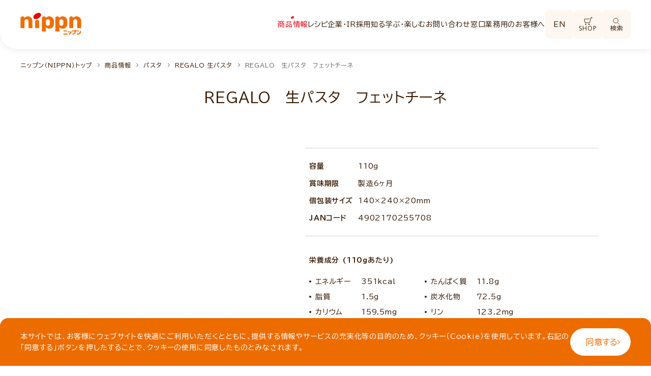

--- FILE ---
content_type: text/html; charset=UTF-8
request_url: https://www.nippn.co.jp/products/pasta/regalo_fresh/detail/1227263_10752.html
body_size: 106290
content:
<!DOCTYPE html>
<html lang="ja">
<head prefix="og: http://ogp.me/ns# fb: http://ogp.me/ns/fb# website: http://ogp.me/ns/website#">
  <!-- Head -->
  <meta charset="utf-8">
  <meta name="viewport" content="width=device-width,initial-scale=1,minimum-scale=1,maximum-scale=1,user-scalable=yes">
  <meta name="format-detection" content="telephone=no,address=no,email=no">
  <meta http-equiv="X-UA-Compatible" content="IE=edge">
  <link rel="icon" href="/assets/images/favicon.ico">
  <link rel="stylesheet" href="/assets/css/shared.css">
  <link rel="stylesheet" href="/assets/css/style.css" />
  <link rel="stylesheet" href="/assets/css/parts.css" />
  <link rel="stylesheet" href="/assets/css/common.css" />

  <!-- Google Fonts -->
  <link rel="preconnect" href="https://fonts.googleapis.com">
  <link rel="preconnect" href="https://fonts.gstatic.com" crossorigin>
  <link href="https://fonts.googleapis.com/css2?family=BIZ+UDPGothic:wght@400;700&family=Open+Sans:wght@400;500;600;700&family=Noto+Sans+JP:wght@700&display=swap" rel="stylesheet">


  <!-- Google Tag Manager -->
  <script>(function(w,d,s,l,i){w[l]=w[l]||[];w[l].push({'gtm.start':
  new Date().getTime(),event:'gtm.js'});var f=d.getElementsByTagName(s)[0],
  j=d.createElement(s),dl=l!='dataLayer'?'&l='+l:'';j.async=true;j.src=
  'https://www.googletagmanager.com/gtm.js?id='+i+dl;f.parentNode.insertBefore(j,f);
  })(window,document,'script','dataLayer','GTM-MR5J4HP');</script>
  <!-- End Google Tag Manager -->
  <!-- /Head -->
  <title>REGALO　生パスタ　フェットチーネ｜商品情報｜株式会社ニップン</title>
  <meta name="description" content="イタリア語で「贈りもの」を意味する「REGALO（レガーロ）」。 ひとくちで違いに気づく、より魅力的な食卓を演出するブランドです。 原料、製法、形状にこだわり、贅沢もちもち食感を実現しました。 フェットチーネは平らで幅広な麺で、ボロネーゼやカルボナーラなど濃厚なソースによく合います。">
  <meta property="og:title" content="REGALO　生パスタ　フェットチーネ｜商品情報｜株式会社ニップン">
  <meta property="og:type" content="article">
  <meta property="og:description" content="イタリア語で「贈りもの」を意味する「REGALO（レガーロ）」。 ひとくちで違いに気づく、より魅力的な食卓を演出するブランドです。 原料、製法、形状にこだわり、贅沢もちもち食感を実現しました。 フェットチーネは平らで幅広な麺で、ボロネーゼやカルボナーラなど濃厚なソースによく合います。">
  <meta property="og:url" content="https://www.nippn.co.jp/products/pasta/regalo_fresh/detail/1227263_10752.html">
  <meta property="og:site_name" content="株式会社ニップン">
  <meta property="og:image" content="https://www.nippn.co.jp/products/pasta/regalo_fresh/detail/__icsFiles/afieldfile/2022/08/01/fettuccine.jpg">
  <link rel="stylesheet" href="/assets/en/css/slick/slick.css">
  <link rel="stylesheet" href="/assets/en/css/slick/slick-theme.css">
  <link rel="stylesheet" href="/assets/css/products/index.css">
</head>
<body class="products print -renew">

<!-- Google Tag Manager (noscript) -->
<noscript><iframe src="https://www.googletagmanager.com/ns.html?id=GTM-MR5J4HP"
height="0" width="0" style="display:none;visibility:hidden"></iframe></noscript>
<!-- End Google Tag Manager (noscript) -->
<!-- Header -->
  <header class="l-header">
    <div class="l-header__wrapper">
      <div class="l-inner l-header__inner -size-l">
        <a href="/index.html" class="l-header__logo">
          <img src="/assets/images/common/img_logo.png" alt="ニップン">
        </a>
        <div class="l-header__navInner">
	        <nav class="l-header__nav" data-menu-content>
	          <ul class="l-header__navList">
	            <li class="l-header__navItem" data-accordion data-class="products">
	              <button class="l-header__navLink" data-accordion-switch> 商品情報 </button>
	              <div class="p-megaMenu" data-accordion-content>
	                <div class="l-inner p-megaMenu__inner -size-l">
	                  <div class="l-header__menuHead p-megaMenu__head">
	                    <a href="/products/index.html" class="l-header__menuTitle p-megaMenu__title c-textLink -arrow">商品情報トップ <svg class="c-icon -fill-red arrow" width="7" height="12">
	                        <use xlink:href="/assets/images/common/icons.svg#arrow"></use>
	                      </svg>
	                    </a>
	                    <button class="p-megaMenu__close c-textLink -circle -default-red">
	                      <span class="c-icon -circle -size-l">
	                        <svg class="circle" xmlns="http://www.w3.org/2000/svg" width="44" height="44" viewBox="0 0 44 44">
	                          <g transform="translate(0.5 0.5)">
	                            <circle cx="22" cy="22" r="20" stroke-width="1" />
	                          </g>
	                        </svg>
	                        <span class="batsu">
	                          <span class="line"></span>
	                          <span class="line"></span>
	                        </span>
	                      </span>
	                    </button>
	                  </div>
	                  <div class="p-megaMenu__contents">
	                    <div class="p-megaMenu__main">
	                      <div class="-col-3 p-megaMenu__box">
	                        <div class="p-megaMenu__boxHead">
	                          <a href="/products/index.html#category">
	                            <div class="imgArea u-disp--pcnone">
	                              <img class="img" src="/products/powder/__icsFiles/afieldfile/2021/02/19/heart1kg_2.jpg" alt="常温食品">
	                            </div>
	                          </a>
	                          <p class="subTitle">常温食品</p>
	                        </div>
	                        <ul class="list u-disp--spnone">
                          <li class="item">
                            <a class="link" href="/products/powder/index.html">
                              <div class="imgArea">
                                <img class="img" src="/products/powder/__icsFiles/afieldfile/2021/02/19/heart1kg_2.jpg" alt="小麦粉・プレミックスほか">
                              </div>
                              <p class="c-textLink -line textLink"><span class="text">小麦粉・プレミックスほか</span></p>
                            </a>
                          </li>
                          <li class="item">
                            <a class="link" href="/products/amani/index.html">
                              <div class="imgArea">
                                <img class="img" src="/products/amani/__icsFiles/afieldfile/2023/02/20/amanioil_100g.jpg" alt="アマニ">
                              </div>
                              <p class="c-textLink -line textLink"><span class="text">アマニ</span></p>
                            </a>
                          </li>
                          <li class="item">
                            <a class="link" href="/products/pasta/index.html">
                              <div class="imgArea">
                                <img class="img" src="/products/pasta/__icsFiles/afieldfile/2021/02/18/ohmy1.7mm300g.jpg" alt="パスタ">
                              </div>
                              <p class="c-textLink -line textLink"><span class="text">パスタ</span></p>
                            </a>
                          </li>
                          <li class="item">
                            <a class="link" href="/products/pasta_sauce/index.html">
                              <div class="imgArea">
                                <img class="img" src="/products/pasta_sauce/__icsFiles/afieldfile/2023/08/21/ohmy_meatsauce.jpg" alt="パスタソース">
                              </div>
                              <p class="c-textLink -line textLink"><span class="text">パスタソース</span></p>
                            </a>
                          </li>
                          <li class="item">
                            <a class="link" href="/products/italian/index.html">
                              <div class="imgArea">
                                <img class="img" src="/products/italian/__icsFiles/afieldfile/2020/01/25/img_common_products03.jpg" alt="調味料・イタリアン食材">
                              </div>
                              <p class="c-textLink -line textLink"><span class="text">調味料・イタリアン食材</span></p>
                            </a>
                          </li>
                          <li class="item">
                            <a class="link" href="/products/dried_noodles/index.html">
                              <div class="imgArea">
                                <img class="img" src="/products/dried_noodles/__icsFiles/afieldfile/2025/02/19/sanukiudon_1.jpg" alt="乾めん">
                              </div>
                              <p class="c-textLink -line textLink"><span class="text">乾めん</span></p>
                            </a>
                          </li>
	                        </ul>
	                      </div>
	                      <div class="-col-3 p-megaMenu__box">
	                        <div class="p-megaMenu__boxHead">
	                          <a href="/products/index.html#category">
	                            <div class="imgArea u-disp--pcnone">
	                              <img class="img" src="/products/frozen/__icsFiles/afieldfile/2025/09/01/OP_pescatore_1.jpg" alt="冷凍商品">
	                            </div>
	                          </a>
	                          <p class="subTitle">冷凍商品</p>
	                        </div>
	                        <ul class="list u-disp--spnone">
                          <li class="item">
                            <a class="link" href="/products/frozen/index.html">
                              <div class="imgArea">
                                <img class="img" src="/products/frozen/__icsFiles/afieldfile/2025/09/01/OP_pescatore_1.jpg" alt="冷凍パスタ">
                              </div>
                              <p class="c-textLink -line textLink"><span class="text">冷凍パスタ</span></p>
                            </a>
                          </li>
                          <li class="item">
                            <a class="link" href="/products/ohmy_sidedish/index.html">
                              <div class="imgArea">
                                <img class="img" src="/products/ohmy_sidedish/__icsFiles/afieldfile/2024/10/31/obentou_tarako_1.jpg" alt="お弁当">
                              </div>
                              <p class="c-textLink -line textLink"><span class="text">お弁当</span></p>
                            </a>
                          </li>
                          <li class="item">
                            <a class="link" href="/products/ohmy_yokubariplate/index.html">
                              <div class="imgArea">
                                <img class="img" src="/products/ohmy_yokubariplate/__icsFiles/afieldfile/2025/09/01/yokubari_hamburgkoumi.jpg" alt="ワンプレート">
                              </div>
                              <p class="c-textLink -line textLink"><span class="text">ワンプレート</span></p>
                            </a>
                          </li>
                          <li class="item">
                            <a class="link" href="/products/ohmy_rice/index.html">
                              <div class="imgArea">
                                <img class="img" src="/products/ohmy_rice/__icsFiles/afieldfile/2024/10/31/imadokigohan_17SS_bibinba_1.jpg" alt="米飯">
                              </div>
                              <p class="c-textLink -line textLink"><span class="text">米飯</span></p>
                            </a>
                          </li>
                          <li class="item">
                            <a class="link" href="/products/ohmy_snack/index.html">
                              <div class="imgArea">
                                <img class="img" src="/products/ohmy_snack/__icsFiles/afieldfile/2024/10/31/pie_4mai.jpg" alt="パイシート">
                              </div>
                              <p class="c-textLink -line textLink"><span class="text">パイシート</span></p>
                            </a>
                          </li>
                          <li class="item">
                            <a class="link" href="/products/snack/1234393_10996.html">
                              <div class="imgArea">
                                <img class="img" src="/products/snack/__icsFiles/afieldfile/2025/09/01/kaisen_chidimi.jpg" alt="その他">
                              </div>
                              <p class="c-textLink -line textLink"><span class="text">その他</span></p>
                            </a>
                          </li>
	                        </ul>
	                      </div>
	                      <div class="-col-1 p-megaMenu__box">
	                        <div class="p-megaMenu__boxHead">
	                          <a href="/products/index.html#category">
	                            <div class="imgArea u-disp--pcnone">
	                              <img class="img" src="/products/health_food/__icsFiles/afieldfile/2020/10/22/amanidha3B700.jpg" alt="健康食品ほか">
	                            </div>
	                          </a>
	                          <p class="subTitle">健康食品ほか</p>
	                        </div>
	                        <ul class="list u-disp--spnone">
                          <li class="item">
                            <a class="link" href="/products/health_food/index.html">
                              <div class="imgArea">
                                <img class="img" src="/products/health_food/__icsFiles/afieldfile/2020/10/22/amanidha3B700.jpg" alt="健康食品">
                              </div>
                              <p class="c-textLink -line textLink"><span class="text">健康食品</span></p>
                            </a>
                          </li>
                          <li class="item">
                            <a class="link" href="/products/cosmetics/index.html">
                              <div class="imgArea">
                                <img class="img" src="/products/cosmetics/__icsFiles/afieldfile/2019/12/27/img_common_products09.png" alt="化粧品">
                              </div>
                              <p class="c-textLink -line textLink"><span class="text">化粧品</span></p>
                            </a>
                          </li>
	                        </ul>
	                      </div>
	                    </div>
	                    <div class="p-megaMenu__side">
	                      <ul class="list">
	                        <li class="item">
	                          <a href="/products/new_renewal/" class="c-textLink -arrow link">新商品・リニューアル商品 <svg class="c-icon -arrow -fill-red">
	                              <use xlink:href="/assets/images/common/icons.svg#arrow"></use>
	                            </svg>
	                          </a>
	                        </li>
	                        <li class="item">
	                          <a href="/products/brand/" class="c-textLink -arrow link">商品ブランド <svg class="c-icon -arrow -fill-red">
	                              <use xlink:href="/assets/images/common/icons.svg#arrow"></use>
	                            </svg>
	                          </a>
	                        </li>
	                        <li class="item">
	                          <a href="/products/netshop/" class="c-textLink -arrow link">通販サイト一覧 <svg class="c-icon -arrow -fill-red">
	                              <use xlink:href="/assets/images/common/icons.svg#arrow"></use>
	                            </svg>
	                          </a>
	                        </li>
	                      </ul>
	                    </div>
	                  </div>
	                </div>
	              </div>
	            </li>
              <li class="l-header__navItem" data-accordion data-class="recipe">
                <button class="l-header__navLink" data-accordion-switch> レシピ </button>
                  <div class="p-megaMenu -recipe" data-accordion-content>
                    <div class="l-inner p-megaMenu__inner -size-l">
                      <div class="l-header__menuHead p-megaMenu__head">
                        <a href="/recipe/index.html" class="l-header__menuTitle p-megaMenu__title c-textLink -arrow">レシピトップ <svg class="c-icon -fill-red arrow" width="7" height="12">
                            <use xlink:href="/assets/images/common/icons.svg#arrow"></use>
                          </svg>
                        </a>
                        <button class="p-megaMenu__close c-textLink -circle -default-red">
                          <span class="c-icon -circle -size-l">
                            <svg class="circle" xmlns="http://www.w3.org/2000/svg" width="44" height="44" viewBox="0 0 44 44">
                              <g transform="translate(0.5 0.5)">
                                <circle cx="22" cy="22" r="20" stroke-width="1" />
                              </g>
                            </svg>
                            <span class="batsu">
                              <span class="line"></span>
                              <span class="line"></span>
                            </span>
                          </span>
                        </button>
                      </div>
                      <div class="p-megaMenu__contents">
                        <div class="p-megaMenu__main">
                          <div class="p-megaMenu__box -left">
                            <form class="c-search -bg-white" name="SS_searchForm_recipe" id="SS_searchForm_recipe" class="SS_searchForm search--recipe" action="https://ssl.syncsearch.jp/search" method="get">
                              <input type="hidden" name="site" value="CG68245G">
                              <input type="hidden" name="design" value="10">
                              <input type="hidden" name="charset" value="utf-8">
                              <input type="hidden" name="group" value="1">
                              <input class="c-search__input" type="search" name="query" placeholder="料理名や食材でレシピを検索">
                              <button class="c-search__btn" type="button" onclick="clickEventRecipeMenu()">
                                <svg class="c-icon -search -stroke-white">
                                  <use xlink:href="/assets/images/common/icons.svg#search"></use>
                                </svg>
                              </button>
                            </form>
                            <script>
                              function clickEventRecipeMenu() {
                            document.SS_searchForm_recipe.submit();
                              }
                            </script>
                            <div class="p-megaMenu__subBox u-disp--spnone">
                              <div class="p-megaMenu__boxHead">
                                <p class="subTitle">商品から選ぶ</p>
                              </div>
                              <a href="/recipe/index.html#products" data-smooth class="recipe-link">
                                <img src="/01/01/02/__icsFiles/afieldfile/2024/11/22/img_menu_recipe01.png">
                              </a>
                            </div>
                          </div>
                          <div class="p-megaMenu__box -right">
                            <div class="p-megaMenu__subBox">
                              <div class="p-megaMenu__boxHead u-disp--spnone">
                                <p class="subTitle">料理から選ぶ</p>
                              </div>
                              <ul class="list u-disp--spnone">
                                <li class="item">
                                  <a href="/recipe/pasta_gratin/index.html" class="recipe-link">
                                    <img class="img" src="/recipe/pasta_gratin/__icsFiles/afieldfile/2019/12/18/img_recipe30.png" alt="パスタ・グラタン">
                                    <span class="text">パスタ・グラタン</span>
                                  </a>
                                </li>
                                <li class="item">
                                  <a href="/recipe/pie/1220523_10055.html" class="recipe-link">
                                    <img class="img" src="/recipe/pie/__icsFiles/afieldfile/2020/02/13/img_recipe31.png" alt="パイ">
                                    <span class="text">パイ</span>
                                  </a>
                                </li>
                                <li class="item">
                                  <a href="/recipe/bread/index.html" class="recipe-link">
                                    <img class="img" src="/recipe/bread/__icsFiles/afieldfile/2019/12/18/img_recipe32.png" alt="パン類">
                                    <span class="text">パン類</span>
                                  </a>
                                </li>
                                <li class="item">
                                  <a href="/recipe/sweets/index.html" class="recipe-link">
                                    <img class="img" src="/recipe/sweets/__icsFiles/afieldfile/2019/12/18/img_recipe33.png" alt="お菓子">
                                    <span class="text">お菓子</span>
                                  </a>
                                </li>
                                <li class="item">
                                  <a href="/recipe/powder/index.html" class="recipe-link">
                                    <img class="img" src="/recipe/powder/__icsFiles/afieldfile/2019/12/18/img_recipe34.png" alt="粉もの">
                                    <span class="text">粉もの</span>
                                  </a>
                                </li>
                                <li class="item">
                                  <a href="/recipe/fry/index.html" class="recipe-link">
                                    <img class="img" src="/recipe/fry/__icsFiles/afieldfile/2019/12/18/img_recipe35.png" alt="揚げ物">
                                    <span class="text">揚げ物</span>
                                  </a>
                                </li>
                                <li class="item">
                                  <a href="/recipe/rice/index.html" class="recipe-link">
                                    <img class="img" src="/recipe/rice/__icsFiles/afieldfile/2019/12/18/img_recipe36.png" alt="ご飯もの">
                                    <span class="text">ご飯もの</span>
                                  </a>
                                </li>
                                <li class="item">
                                  <a href="/recipe/noodles/index.html" class="recipe-link">
                                    <img class="img" src="/recipe/noodles/__icsFiles/afieldfile/2019/12/18/img_recipe37.png" alt="麺類">
                                    <span class="text">麺類</span>
                                  </a>
                                </li>
                                <li class="item">
                                  <a href="/recipe/other/index.html" class="recipe-link">
                                    <img class="img" src="/recipe/other/__icsFiles/afieldfile/2019/12/18/img_recipe38.png" alt="その他レシピ">
                                    <span class="text">その他レシピ</span>
                                  </a>
                                </li>
                              </ul>
                              <ul class="list u-disp--pcnone">
                                <li class="item">
                                  <a href="/recipe/index.html#products">
                                    <div class="imgArea">
                                      <img class="img" src="/01/01/02/__icsFiles/afieldfile/2024/11/22/img_menu_recipe01_sp.png" alt="">
                                    </div>
                                    <p class="c-textLink -arrow textLink"><span class="text">商品から選ぶ</span>
                                      <svg class="c-icon -arrow -fill-red">
                                        <use xlink:href="/assets/images/common/icons.svg#arrow"></use>
                                      </svg>
                                    </p>
                                  </a>
                                </li>
                                <li class="item">
                                  <a href="/recipe/index.html#cooking">
                                    <div class="imgArea">
                                      <img class="img" src="/01/01/02/__icsFiles/afieldfile/2024/11/22/img_menu_recipe02_sp.png" alt="">
                                    </div>
                                    <p class="c-textLink -arrow textLink"><span class="text">料理から選ぶ</span>
                                      <svg class="c-icon -arrow -fill-red">
                                        <use xlink:href="/assets/images/common/icons.svg#arrow"></use>
                                      </svg>
                                    </p>
                                  </a>
                                </li>
                              </ul>
                            </div>
                          </div>
                        </div>
                        <div class="p-megaMenu__side">
                          <ul class="list">
                            <li class="item">
                              <a href="https://snapdish.co/user/nippn" class="c-textLink -arrow link" target="_blank">皆様のレシピはこちら <svg class="c-icon -arrow -fill-red">
                                  <use xlink:href="/assets/images/common/icons.svg#arrow"></use>
                                </svg>
                              </a>
                              <span class="note">(外部のサイトに移動します)</span>
                            </li>
                            <li class="item">
                              <a href="https://www.nippn.co.jp/recipe/special/index.html" class="c-textLink -arrow link">特集レシピ <svg class="c-icon -arrow -fill-red">
                                  <use xlink:href="/assets/images/common/icons.svg#arrow"></use>
                                </svg>
                              </a>
                            </li>
                          </ul>
                        </div>
                      </div>
                    </div>
                  </div>
              </li>
              <li class="l-header__navItem" data-accordion data-class="company_ir">
                <button class="l-header__navLink" data-accordion-switch> 企業・IR </button>
                <div class="p-megaMenu -company_ir" data-accordion-content>
                  <div class="l-inner p-megaMenu__inner -size-l">
                    <div class="l-header__menuHead p-megaMenu__head">
                      <a href="/company_ir/index.html" class="l-header__menuTitle p-megaMenu__title c-textLink -arrow">企業・IRトップ <svg class="c-icon -fill-red arrow" width="7" height="12">
                          <use xlink:href="/assets/images/common/icons.svg#arrow"></use>
                        </svg>
                      </a>
                      <button class="p-megaMenu__close c-textLink -circle -default-red">
                        <span class="c-icon -circle -size-l">
                          <svg class="circle" xmlns="http://www.w3.org/2000/svg" width="44" height="44" viewBox="0 0 44 44">
                            <g transform="translate(0.5 0.5)">
                              <circle cx="22" cy="22" r="20" stroke-width="1" />
                            </g>
                          </svg>
                          <span class="batsu">
                            <span class="line"></span>
                            <span class="line"></span>
                          </span>
                        </span>
                      </button>
                    </div>
                    <div class="p-megaMenu__contents">
                      <div class="p-megaMenu__main">
                        <div class="p-megaMenu__box">
                          <ul class="textLink__list">
                            <li class="textLink__item" data-accordion>
                              <div data-accordion-switch>
                                <a href="/company/index.html" class="textLink__link c-textLink -arrow" data-accordion-switch>企業情報 <svg class="c-icon -arrow -fill-red u-disp--spnone">
                                    <use xlink:href="/assets/images/common/icons.svg#arrow"></use>
                                  </svg>
                                </a>
                              </div>
                              <div data-accordion-content>
                                <ul class="list">
                                  <li class="item">
                                    <a href="/company/greeting/index.html" class="c-textLink -line"><span class="text">ご挨拶</span></a>
                                  </li>
                                  <li class="item">
                                    <a href="/company/outline/index.html" class="c-textLink -line"><span class="text">会社概要</span></a>
                                  </li>
                                  <li class="item">
                                    <a href="/company/code/index.html" class="c-textLink -line"><span class="text">経営理念・経営方針・行動規範・行動指針</span></a>
                                  </li>
                                  <li class="item">
                                    <a href="/company/bumon/index.html" class="c-textLink -line"><span class="text">事業紹介</span></a>
                                  </li>
                                  <li class="item">
                                    <a href="/company/office/index.html" class="c-textLink -line"><span class="text">事業場・工場一覧</span></a>
                                  </li>
                                  <li class="item">
                                    <a href="/company/group/index.html" class="c-textLink -line"><span class="text">主要関係会社/海外現地法人</span></a>
                                  </li>
                                  <li class="item">
                                    <a href="/company/history/index.html" class="c-textLink -line"><span class="text">ニップンの歴史</span></a>
                                  </li>
                                  <li class="item">
                                    <a href="/company/movie/index.html" class="c-textLink -line"><span class="text">会社紹介ムービー</span></a>
                                  </li>
                                </ul>
                              </div>
                            </li>
                          </ul>
                        </div>
                        <div class="p-megaMenu__box">
                          <ul class="textLink__list">
                            <li class="textLink__item" data-accordion>
                              <div data-accordion-switch>
                                <a href="/ir/index.html" class="textLink__link c-textLink -arrow">株主・投資家の方へ <svg class="c-icon -arrow -fill-red u-disp--spnone">
                                    <use xlink:href="/assets/images/common/icons.svg#arrow"></use>
                                  </svg>
                                </a>
                              </div>
                              <div data-accordion-content>
                                <ul class="list">
                                  <li class="item">
                                    <a href="/ir/ir_news/index.html" class="c-textLink -line"><span class="text">IRニュース</span></a>
                                  </li>
                                  <li class="item">
                                    <a href="/ir/wakaru/index.html" class="c-textLink -line"><span class="text">わかる！ニップン</span></a>
                                  </li>
                                  <li class="item">
                                    <a href="/ir/highlight/index.html" class="c-textLink -line"><span class="text">財務ハイライト</span></a>
                                  </li>
                                  <li class="item">
                                    <a href="/ir/investors/index.html" class="c-textLink -line"><span class="text">IR情報</span></a>
                                  </li>
                                  <li class="item">
                                    <a href="/ir/announcement/index.html" class="c-textLink -line"><span class="text">IRライブラリ</span></a>
                                  </li>
                                  <li class="item">
                                    <a href="/ir/stock/index.html" class="c-textLink -line"><span class="text">株主総会・株式関連情報</span></a>
                                  </li>
                                  <li class="item">
                                    <a href="/ir/investerfaq/index.html" class="c-textLink -line"><span class="text">よくいただくご質問</span></a>
                                  </li>
                                </ul>
                              </div>
                            </li>
                          </ul>
                        </div>
                        <div class="p-megaMenu__box">
                          <ul class="textLink__list">
                            <li class="textLink__item" data-accordion>
                              <div data-accordion-switch>
                                <a href="/csr/index.html" class="textLink__link c-textLink -arrow" data-accordion-switch>サステナビリティ <svg class="c-icon -arrow -fill-red u-disp--spnone">
                                    <use xlink:href="/assets/images/common/icons.svg#arrow"></use>
                                  </svg>
                                </a>
                              </div>
                              <div data-accordion-content>
                                <ul class="list">
                                  <li class="item">
                                    <a href="/csr/sdgs/1234515_11010.html" class="c-textLink -line"><span class="text">ニップンのサステナビリティ</span></a>
                                  </li>
                                  <li class="item">
                                    <a href="/csr/buying/index.html" class="c-textLink -line"><span class="text">基本方針</span></a>
                                  </li>
                                  <li class="item">
                                    <a href="/csr/environment/index.html" class="c-textLink -line"><span class="text">環境</span></a>
                                  </li>
                                  <li class="item">
                                    <a href="/csr/society/1234502_11001.html" class="c-textLink -line"><span class="text">社会</span></a>
                                  </li>
                                  <li class="item">
                                    <a href="/csr/syokuiku/index.html" class="c-textLink -line"><span class="text">食育への取り組み</span></a>
                                  </li>
                                  <li class="item">
                                    <a href="/csr/report/index.html" class="c-textLink -line"><span class="text">ニップンレポート・CSR報告書ダウンロード</span></a>
                                  </li>
                                </ul>
                              </div>
                            </li>
                          </ul>
                        </div>
                      </div>
                      <div class="p-megaMenu__side">
	                    <ul class="list">
	                      <li class="item">
	                        <a href="/recruit/" class="c-textLink -arrow link">採用情報 <svg class="c-icon -fill-red" width="5" height="8">
	                            <use xlink:href="/assets/images/common/icons.svg#arrow"></use>
	                          </svg>
	                        </a>
	                      </li>
	                      <li class="item">
	                        <a href="/news/" class="c-textLink -arrow link">ニュースリリース <svg class="c-icon -fill-red" width="5" height="8">
	                            <use xlink:href="/assets/images/common/icons.svg#arrow"></use>
	                          </svg>
	                        </a>
	                      </li>
	                    </ul>
                      </div>
                    </div>
                  </div>
                </div>
              </li>
              <li class="l-header__navItem" data-class="recruit">
                <a href="/recruit/index.html" class="l-header__navLink -link" target="_blank"> 採用 <svg class="c-icon -external -fill-red">
                    <use xlink:href="/assets/images/common/icons.svg#external"></use>
                  </svg>
                </a>
              </li>
              <li class="l-header__navItem" data-accordion data-class="entertainment">
                <button class="l-header__navLink" data-accordion-switch> 知る学ぶ・楽しむ </button>
                  <div class="p-megaMenu -entertainment" data-accordion-content>
                    <div class="l-inner p-megaMenu__inner -size-l">
                      <div class="l-header__menuHead p-megaMenu__head">
                        <a href="/entertainment/index.html" class="l-header__menuTitle p-megaMenu__title c-textLink -arrow">知る学ぶ・楽しむトップ <svg class="c-icon -fill-red arrow" width="7" height="12">
                            <use xlink:href="/assets/images/common/icons.svg#arrow"></use>
                          </svg>
                        </a>
                        <button class="p-megaMenu__close c-textLink -circle -default-red">
                          <span class="c-icon -circle -size-l">
                            <svg class="circle" xmlns="http://www.w3.org/2000/svg" width="44" height="44" viewBox="0 0 44 44">
                              <g transform="translate(0.5 0.5)">
                                <circle cx="22" cy="22" r="20" stroke-width="1" />
                              </g>
                            </svg>
                            <span class="batsu">
                              <span class="line"></span>
                              <span class="line"></span>
                            </span>
                          </span>
                        </button>
                      </div>
                      <div class="p-megaMenu__contents">
                        <div class="p-megaMenu__main -full">
                          <div class="p-megaMenu__box">
                            <div class="p-megaMenu__boxHead">
                              <p class="subTitle -ns">知る学ぶ</p>
                            </div>
                            <ul class="list">
                              <li class="item">
                                <a href="/BrandB/eiyou/" class="link" target="_blank">
                                  <div class="imgArea">
                                    <picture>
                                      <source srcset="/01/01/03/__icsFiles/afieldfile/2024/11/22/img_menu_entertainment01_sp.png" media="(max-width: 768px)">
                                      <img class="img" src="/01/01/03/__icsFiles/afieldfile/2024/11/22/img_menu_entertainment01.png" alt="ニップン栄養情報サイト">
                                    </picture>
                                  </div>
                                  <p class="c-textLink -line textLink"><span class="text">ニップン栄養情報サイト</span></p>
                                </a>
                              </li>
                              <li class="item">
                                <a href="/BrandB/rd/" class="link">
                                  <div class="imgArea">
                                    <picture>
                                      <source srcset="/01/01/03/__icsFiles/afieldfile/2024/11/22/img_menu_entertainment02_sp.png" media="(max-width: 768px)">
                                      <img class="img" src="/01/01/03/__icsFiles/afieldfile/2024/11/22/img_menu_entertainment02.png" alt="ニップンの研究開発">
                                    </picture>
                                  </div>
                                  <p class="c-textLink -line textLink"><span class="text">ニップンの研究開発</span></p>
                                </a>
                              </li>
                            </ul>
                          </div>
                          <div class="p-megaMenu__box">
                            <div class="p-megaMenu__boxHead">
                              <p class="subTitle -ns">楽しむ</p>
                            </div>
                            <ul class="list">
                              <li class="item">
                                <a href="/entertainment/nippn_cooking/" class="link">
                                  <div class="imgArea">
                                    <img class="img" src="/01/01/03/__icsFiles/afieldfile/2025/04/28/img_menu_entertainment03.jpg" alt="ニップン料理教室一覧">
                                  </div>
                                  <p class="c-textLink -line textLink"><span class="text">ニップン料理教室一覧</span></p>
                                </a>
                              </li>
                              <li class="item">
                                <a href="/entertainment/cm/" class="link">
                                  <div class="imgArea">
                                    <img class="img" src="/01/01/03/__icsFiles/afieldfile/2024/11/22/img_menu_entertainment04.png" alt="CMギャラリー">
                                  </div>
                                  <p class="c-textLink -line textLink"><span class="text">CMギャラリー</span></p>
                                </a>
                              </li>
                              <li class="item">
                                <a href="/hiroba/syoku-swimming/index.html" class="link">
                                  <div class="imgArea">
                                    <img class="img" src="/01/01/03/__icsFiles/afieldfile/2024/11/22/img_menu_entertainment05.png" alt="食と水泳教室">
                                  </div>
                                  <p class="c-textLink -line textLink"><span class="text">食と水泳教室</span></p>
                                </a>
                              </li>
                            </ul>
                          </div>
                        </div>
                        <div class="p-megaMenu__side">
	                      <ul class="list">
	                        <li class="item">
	                          <a href="/entertainment/breadmaking/" class="c-textLink -arrow link">ふっくらパンをつくりましょう <svg class="c-icon -fill-red" width="5" height="8">
	                              <use xlink:href="/assets/images/common/icons.svg#arrow"></use>
	                            </svg>
	                          </a>
	                        </li>
	                        <li class="item">
	                          <a href="/hiroba/komugi_sodateyo/" class="c-textLink -arrow link">小麦を育てよう <svg class="c-icon -fill-red" width="5" height="8">
	                              <use xlink:href="/assets/images/common/icons.svg#arrow"></use>
	                            </svg>
	                          </a>
	                        </li>
	                        <li class="item">
	                          <a href="/entertainment/campaign/" class="c-textLink -arrow link">キャンペーン <svg class="c-icon -fill-red" width="5" height="8">
	                              <use xlink:href="/assets/images/common/icons.svg#arrow"></use>
	                            </svg>
	                          </a>
	                        </li>
	                        <li class="item">
	                          <a href="/entertainment/cm/" class="c-textLink -arrow link">CMギャラリー <svg class="c-icon -fill-red" width="5" height="8">
	                              <use xlink:href="/assets/images/common/icons.svg#arrow"></use>
	                            </svg>
	                          </a>
	                        </li>
	                        <li class="item">
	                          <a href="/hiroba/FactoryTour/" class="c-textLink -arrow link">バーチャル工場見学 <svg class="c-icon -fill-red" width="5" height="8">
	                              <use xlink:href="/assets/images/common/icons.svg#arrow"></use>
	                            </svg>
	                          </a>
	                        </li>
	                      </ul>
                        </div>
                      </div>
                    </div>
                  </div>
              </li>
              <li class="l-header__navItem" data-accordion data-class="customer">
                <button class="l-header__navLink" data-accordion-switch> お問い合わせ窓口 </button>
                <div class="p-megaMenu -customer" data-accordion-content>
	                <div class="l-inner p-megaMenu__inner -size-l">
	                  <div class="l-header__menuHead p-megaMenu__head">
	                    <a href="/customer/index.html" class="l-header__menuTitle p-megaMenu__title c-textLink -arrow">お問い合わせ窓口トップ <svg class="c-icon -fill-red arrow" width="7" height="12">
	                        <use xlink:href="/assets/images/common/icons.svg#arrow"></use>
	                      </svg>
	                    </a>
	                    <button class="p-megaMenu__close c-textLink -circle -default-red">
	                      <span class="c-icon -circle -size-l">
	                        <svg class="circle" xmlns="http://www.w3.org/2000/svg" width="44" height="44" viewBox="0 0 44 44">
	                          <g transform="translate(0.5 0.5)">
	                            <circle cx="22" cy="22" r="20" stroke-width="1" />
	                          </g>
	                        </svg>
	                        <span class="batsu">
	                          <span class="line"></span>
	                          <span class="line"></span>
	                        </span>
	                      </span>
	                    </button>
	                  </div>
	                  <div class="p-megaMenu__contents">
	                    <div class="p-megaMenu__main -full">
	                      <div class="-col-3 p-megaMenu__box">
	                        <ul class="list">
	                          <li class="item">
	                            <a href="/customer/#qa" class="link">
	                              <div class="imgArea">
	                                <img class="img" src="/01/01/04/__icsFiles/afieldfile/2020/01/09/img_gnav_customer01.jpg" alt="Q&A">
	                              </div>
	                            <p class="c-textLink -line textLink"><span class="text">Q&A</span></p>
	                            </a>
	                          </li>
	                          <li class="item">
	                            <a href="/customer/#products" class="link">
	                              <div class="imgArea">
	                                <img class="img" src="/01/01/04/__icsFiles/afieldfile/2020/01/09/img_gnav_customer02.jpg" alt="家庭用商品へ<br />お問い合わせのお客様">
	                              </div>
	                            <p class="c-textLink -line textLink"><span class="text">家庭用商品へ<br />お問い合わせのお客様</span></p>
	                            </a>
	                          </li>
	                          <li class="item">
	                            <a href="/customer/#pro" class="link">
	                              <div class="imgArea">
	                                <img class="img" src="/01/01/04/__icsFiles/afieldfile/2020/01/09/img_gnav_customer03.jpg" alt="業務用商品へ<br />お問い合わせのお客様">
	                              </div>
	                            <p class="c-textLink -line textLink"><span class="text">業務用商品へ<br />お問い合わせのお客様</span></p>
	                            </a>
	                          </li>
	                        </ul>
	                      </div>
	                    </div>
	                    <div class="p-megaMenu__side">
	                      <ul class="list">
	                        <li class="item">
	                          <a href="/customer/#faq" class="c-textLink -arrow link">よくあるご質問 <svg class="c-icon -fill-red" width="5" height="8">
	                              <use xlink:href="/assets/images/common/icons.svg#arrow"></use>
	                            </svg>
	                          </a>
	                        </li>
	                        <li class="item">
	                          <a href="/customer/kaizen/" class="c-textLink -arrow link">改善事例 <svg class="c-icon -fill-red" width="5" height="8">
	                              <use xlink:href="/assets/images/common/icons.svg#arrow"></use>
	                            </svg>
	                          </a>
	                        </li>
	                      </ul>
	                    </div>
	                  </div>
	                </div>
	              </div>
	            </li>
	            <li class="l-header__navItem" data-accordion data-class="pro">
                <button class="l-header__navLink" data-accordion-switch> 業務用のお客様へ </button>
                <div class="p-megaMenu -pro" data-accordion-content>
	                <div class="l-inner p-megaMenu__inner -size-l">
	                  <div class="l-header__menuHead p-megaMenu__head">
	                    <a href="/pro/index.html" class="l-header__menuTitle p-megaMenu__title c-textLink -arrow">業務用のお客様へトップ <svg class="c-icon -fill-red arrow" width="7" height="12">
	                        <use xlink:href="/assets/images/common/icons.svg#arrow"></use>
	                      </svg>
	                    </a>
	                    <button class="p-megaMenu__close c-textLink -circle -default-red">
	                      <span class="c-icon -circle -size-l">
	                        <svg class="circle" xmlns="http://www.w3.org/2000/svg" width="44" height="44" viewBox="0 0 44 44">
	                          <g transform="translate(0.5 0.5)">
	                            <circle cx="22" cy="22" r="20" stroke-width="1" />
	                          </g>
	                        </svg>
	                        <span class="batsu">
	                          <span class="line"></span>
	                          <span class="line"></span>
	                        </span>
	                      </span>
	                    </button>
	                  </div>
	                  <div class="p-megaMenu__contents">
	                    <div class="p-megaMenu__main -full">
	                      <div class="-col-6 p-megaMenu__box">
	                        <div class="p-megaMenu__boxHead">
	                          <p class="subTitle -ns">商品カテゴリー</p>
	                        </div>
	                        <ul class="list">
	                          <li class="item">
	                            <a class="link" href="/pro/flour/index.html">
	                              <div class="imgArea">
	                                <img class="img" src="/pro/flour/__icsFiles/afieldfile/2024/06/27/img_pro23.png" alt="">
	                              </div>
	                              <p class="c-textLink -line textLink"><span class="text">小麦粉</span></p>
	                            </a>
	                          </li>
	                          <li class="item">
	                            <a class="link" href="/pro/mix/index.html">
	                              <div class="imgArea">
	                                <img class="img" src="/pro/mix/__icsFiles/afieldfile/2022/10/12/img_pro24.jpg" alt="">
	                              </div>
	                              <p class="c-textLink -line textLink"><span class="text">プレミックス</span></p>
	                            </a>
	                          </li>
	                          <li class="item">
	                            <a class="link" href="/pro/delica/index.html">
	                              <div class="imgArea">
	                                <img class="img" src="/pro/delica/__icsFiles/afieldfile/2020/02/06/gd_muke.jpg" alt="">
	                              </div>
	                              <p class="c-textLink -line textLink"><span class="text">外食・デリカ向け</span></p>
	                            </a>
	                          </li>
	                          <li class="item">
	                            <a class="link" href="/pro/premix/index.html">
	                              <div class="imgArea">
	                                <img class="img" src="/pro/premix/__icsFiles/afieldfile/2020/02/06/be_muke.jpg" alt="">
	                              </div>
	                              <p class="c-textLink -line textLink"><span class="text">ベーカリー向け</span></p>
	                            </a>
	                          </li>
	                          <li class="item">
	                            <a class="link" href="/pro/pasta/index.html">
	                              <div class="imgArea">
	                                <img class="img" src="/pro/pasta/__icsFiles/afieldfile/2025/08/22/spa1.7.jpg" alt="">
	                              </div>
	                              <p class="c-textLink -line textLink"><span class="text">パスタ</span></p>
	                            </a>
	                          </li>
	                          <li class="item">
	                            <a class="link" href="/pro/import/index.html">
	                              <div class="imgArea">
	                                <img class="img" src="/pro/import/__icsFiles/afieldfile/2020/01/10/img_pro34.png" alt="">
	                              </div>
	                              <p class="c-textLink -line textLink"><span class="text">輸入食材</span></p>
	                            </a>
	                          </li>
	                          <li class="item">
	                            <a class="link" href="/pro/frozen/index.html">
	                              <div class="imgArea">
	                                <img class="img" src="/pro/frozen/__icsFiles/afieldfile/2024/03/05/img_pro28.jpg" alt="">
	                              </div>
	                              <p class="c-textLink -line textLink"><span class="text">冷凍食品</span></p>
	                            </a>
	                          </li>
	                          <li class="item">
	                            <a class="link" href="/pro/komeko/index.html">
	                              <div class="imgArea">
	                                <img class="img" src="/pro/komeko/__icsFiles/afieldfile/2020/01/10/img_pro30.png" alt="">
	                              </div>
	                              <p class="c-textLink -line textLink"><span class="text">米粉・上新粉</span></p>
	                            </a>
	                          </li>
	                          <li class="item">
	                            <a class="link" href="/pro/corn/index.html">
	                              <div class="imgArea">
	                                <img class="img" src="/pro/corn/__icsFiles/afieldfile/2020/01/10/img_pro31.png" alt="">
	                              </div>
	                              <p class="c-textLink -line textLink"><span class="text">コーン</span></p>
	                            </a>
	                          </li>
	                          <li class="item">
	                            <a class="link" href="/pro/related/index.html">
	                              <div class="imgArea">
	                                <img class="img" src="/pro/related/__icsFiles/afieldfile/2020/01/10/img_pro32.png" alt="">
	                              </div>
	                              <p class="c-textLink -line textLink"><span class="text">関連食材</span></p>
	                            </a>
	                          </li>
	                          <li class="item">
	                            <a class="link" href="/pro/functional_material/index.html">
	                              <div class="imgArea">
	                                <img class="img" src="/pro/functional_material/__icsFiles/afieldfile/2020/01/10/img_pro33.png" alt="">
	                              </div>
	                              <p class="c-textLink -line textLink"><span class="text">健康素材</span></p>
	                            </a>
	                          </li>
	                        </ul>
	                      </div>
	                    </div>
	                    <div class="p-megaMenu__side">
	                      <ul class="list">
	                        <li class="item">
	                          <a href="https://nippn-info.com/amani1/business/" class="c-textLink -arrow link" target="_blank">ニップンのアマニ 業務用サイト <svg class="c-icon -fill-red" width="5" height="8">
	                              <use xlink:href="/assets/images/common/icons.svg#arrow"></use>
	                            </svg>
	                          </a>
	                        </li>
	                        <li class="item">
	                          <a href="/BrandB/soylpro/" class="c-textLink -arrow link" target="_blank">ソイルプロブランドサイト <svg class="c-icon -fill-red" width="5" height="8">
	                              <use xlink:href="/assets/images/common/icons.svg#arrow"></use>
	                            </svg>
	                          </a>
	                        </li>
	                        <li class="item">
	                          <a href="/prouser/welcome_POP/login.html" class="c-textLink -arrow link" target="_blank">パン屋さん応援マガジン「ウェルカム！」 <svg class="c-icon -fill-red" width="5" height="8">
	                              <use xlink:href="/assets/images/common/icons.svg#arrow"></use>
	                            </svg>
	                          </a>
	                        </li>
	                        <li class="item">
	                          <a href="/BrandB/vegecafe/" class="c-textLink -arrow link" target="_blank">ベジカフェブランドサイト <svg class="c-icon -fill-red" width="5" height="8">
	                              <use xlink:href="/assets/images/common/icons.svg#arrow"></use>
	                            </svg>
	                          </a>
	                        </li>
	                      </ul>
	                    </div>
	                  </div>
	                </div>
	              </div>
	            </li>
	          </ul>
	          <ul class="l-header__btnList u-disp--pcnone">
	            <li class="l-header__btnItem -en">
	              <a href="/en/index.html" class="l-header__btnLink">EN</a>
	            </li>
	            <li class="l-header__btnItem -shop">
	              <a href="https://nippn-direct.jp/" class="l-header__btnLink" target="_blank">
	                <svg class="c-icon -cart -stroke-brown">
	                  <use xlink:href="/assets/images/common/icons.svg#cart"></use>
	                </svg> SHOP </a>
	            </li>
	          </ul>
	          <div class="l-header__sns u-disp--pcnone">
	            <p class="l-header__snsTitle">公式ソーシャルメディア</p>
	            <div class="l-header__snsBox">
	              <a href="https://x.com/nippn_official" target="_blank" class="link">
	                <svg class="c-icon -x">
	                  <use xlink:href="/assets/images/common/icons.svg#x"></use>
	                </svg>
	              </a>
	              <a href="https://www.instagram.com/nippn_official/" target="_blank" class="link">
	                <svg class="c-icon -instagram">
	                  <use xlink:href="/assets/images/common/icons.svg#instagram"></use>
	                </svg>
	              </a>
	            </div>
	          </div>
	        </nav>
        </div>
        <ul class="l-header__btnList">
          <li class="l-header__btnItem -en u-disp--spnone">
            <a href="/en/index.html" class="l-header__btnLink">EN</a>
          </li>
          <li class="l-header__btnItem -shop u-disp--spnone">
            <a href="https://nippn-direct.jp/" class="l-header__btnLink" target="_blank">
              <svg class="c-icon -cart -stroke-brown">
                <use xlink:href="/assets/images/common/icons.svg#cart"></use>
              </svg> SHOP </a>
          </li>
          <li class="l-header__btnItem -search">
            <button class="l-header__btnLink" data-search="close">
              <svg class="c-icon -search -stroke-brown">
                <use xlink:href="/assets/images/common/icons.svg#search"></use>
              </svg>
              <span class="text">検索</span>
            </button>
            <div class="p-megaMenu -search" data-search-content>
              <div class="l-inner p-megaMenu__inner -size-l">
                <button class="p-megaMenu__close c-textLink -circle -default-red">
                  <span class="c-icon -circle -size-l">
                    <svg class="circle" xmlns="http://www.w3.org/2000/svg" width="44" height="44" viewBox="0 0 44 44">
                      <g transform="translate(0.5 0.5)">
                        <circle cx="22" cy="22" r="20" stroke-width="1" />
                      </g>
                    </svg>
                    <span class="batsu">
                      <span class="line"></span>
                      <span class="line"></span>
                    </span>
                  </span>
                </button>
                <div class="p-megaMenu__search">
                  <form class="c-search -bg-white" name="SS_searchForm" id="SS_searchForm" action="https://ssl.syncsearch.jp/search" method="get" enctype="application/x-www-form-urlencoded">
                    <input type="hidden" name="site" value="CG68245G">
                    <input type="hidden" name="charset" value="UTF-8">
                    <input type="hidden" name="design" value="9">
                    <input class="c-search__input" type="search" name="query" placeholder="ニップンサイト内を検索">
                    <button class="c-search__btn" type="button" onclick="clickEvent()">
                      <svg class="c-icon -search -stroke-white">
                        <use xlink:href="/assets/images/common/icons.svg#search"></use>
                      </svg>
                    </button>
                  </form>
                  <script>
                    function clickEvent() {
                      document.SS_searchForm.submit();
                    }
                  </script>
                </div>
              </div>
            </div>
          </li>
        </ul>
        <button type="button" class="l-header__hamburger" data-menu="close">
          <span class="line"></span>
          <span class="line"></span>
          <span class="line"></span>
        </button>
      </div>
    </div>
  </header>
  <div class="overlay"></div>
  <!-- /Header -->

  <!-- Main -->
  <main class="l-page">
    <div class="l-container">
  <div class="l-container">
    <div class="l-breadcrumb">
      <div class="l-inner l-breadcrumb__inner">
        <ol class="l-breadcrumb__list" itemscope itemtype="http://schema.org/BreadcrumbList">
            <li class="l-breadcrumb__item" itemprop="itemListElement" itemscope itemtype="https://schema.org/ListItem">
              <a href="/index.html" class="l-breadcrumb__link" itemprop="item">
                <span class="l-breadcrumb__text" itemprop="name"> ニップン（NIPPN）トップ </span>
                <meta itemprop="position" content="1">
              </a>
            </li>
            <li class="l-breadcrumb__item" itemprop="itemListElement" itemscope itemtype="https://schema.org/ListItem">
              <a href="/products/index.html" class="l-breadcrumb__link" itemprop="item">
                <span class="l-breadcrumb__text" itemprop="name"> 商品情報 </span>
                <meta itemprop="position" content="2">
              </a>
            </li>
            <li class="l-breadcrumb__item" itemprop="itemListElement" itemscope itemtype="https://schema.org/ListItem">
              <a href="/products/pasta/index.html" class="l-breadcrumb__link" itemprop="item">
                <span class="l-breadcrumb__text" itemprop="name"> パスタ </span>
                <meta itemprop="position" content="3">
              </a>
            </li>
            <li class="l-breadcrumb__item" itemprop="itemListElement" itemscope itemtype="https://schema.org/ListItem">
              <a href="/products/pasta/regalo_fresh/1227261_10751.html" class="l-breadcrumb__link" itemprop="item">
                <span class="l-breadcrumb__text" itemprop="name"> REGALO 生パスタ </span>
                <meta itemprop="position" content="4">
              </a>
            </li>
            <li class="l-breadcrumb__item" itemprop="itemListElement" itemscope itemtype="https://schema.org/ListItem">
              <span class="l-breadcrumb__text" itemprop="name"> REGALO　生パスタ　フェットチーネ </span>
              <meta itemprop="position" content="5">
            </li>
        </ol>
      </div>
    </div>
  </div>
      <section class="productsDetail">
        <div class="l-inner">
          <h1 class="c-title -center -size-m">REGALO　生パスタ　フェットチーネ</h1>
          <div class="productsDetail__wrapper">
            <div class="productsDetail__contents">
              <div class="productsDetail__imgArea">
                <div class="productsDetail__img">
                  <img class="img" src="/products/pasta/regalo_fresh/detail/__icsFiles/afieldfile/2022/08/01/fettuccine.jpg" alt="REGALO　生パスタ　フェットチーネ">
                </div>
              </div>
              <div class="productsDetail__textArea">
                <dl class="productsDetail__info">
                  <div class="productsDetail__infoItem">
                    <dt>容量</dt>
                    <dd>110g</dd>
                  </div>
                  <div class="productsDetail__infoItem">
                    <dt>賞味期限</dt>
                    <dd>製造6ヶ月</dd>
                  </div>
                  <div class="productsDetail__infoItem">
                    <dt>個包装サイズ</dt>
                    <dd>140×240×20mm</dd>
                  </div>
                  <div class="productsDetail__infoItem">
                    <dt>JANコード</dt>
                    <dd>4902170255708</dd>
                  </div>
                </dl>
                <div class="productsDetail__nutrition -col-1">
                  <div class="productsDetail__nutritionItem" data-accordion>
                    <p class="productsDetail__nutritionTitle" data-accordion-switch>栄養成分 (110gあたり)</p>
                    <div class="productsDetail__nutritionContents" data-accordion-content>
                      <div class="productsDetail__nutritionBox">
                      <!-- ▼▼▼ 栄養成分 一つのみ ▼▼▼ -->
                        <div class="productsDetail__nutritionWrapper">
                          <ul class="list">
                            <li class="item">
                              <span class="left">エネルギー</span>
                              <span class="right">351kcal</span>
                            </li>
                            <li class="item">
                              <span class="left">たんぱく質</span>
                              <span class="right">11.8g</span>
                            </li>
                            <li class="item">
                              <span class="left">脂質</span>
                              <span class="right">1.5g</span>
                            </li>
                            <li class="item">
                              <span class="left">炭水化物</span>
                              <span class="right">72.5g</span>
                            </li>
                            <li class="item">
                              <span class="left">カリウム</span>
                              <span class="right">159.5mg</span>
                            </li>
                            <li class="item">
                              <span class="left">リン</span>
                              <span class="right">123.2mg</span>
                            </li>
                            <li class="item">
                              <span class="left">食塩相当量</span>
                              <span class="right">1.9g</span>
                            </li>
                          </ul>
                        </div>
                      <!-- ▲▲▲ 栄養成分 一つのみ ▲▲▲ -->
                      </div>
                    </div>
                  </div>
                </div>
                <div class="productsDetail__btnArea">
                </div>
              </div>
            </div>
            <!-- ▼▼▼ 機能ボタン パターン① ▼▼▼ -->
            <div class="p-function -ver1">
              <a href="javascript:void(0)" onclick="window.print();return false" class="c-textLink -circle -gray-red -print" target="_blank">
                <span class="c-icon -circle">
                  <svg class="circle" width="95" height="36" viewBox="0 0 95 36" fill="none" xmlns="http://www.w3.org/2000/svg">
                    <rect class="bg" x="0.5" y="0.5" width="94" height="35" rx="17.5" stroke="#D9D9D9" />
                    <rect class="move" x="0.5" y="0.5" width="94" height="35" rx="17.5" />
                  </svg>
                </span>
                <div class="text">
                  <svg class="c-icon -fill-brown -print" width="18" height="18">
                    <use xlink:href="/assets/images/common/icons.svg#print"></use>
                  </svg> 印刷
                </div>
              </a>
              <div class="sns">
                <span class="text">SNSに送る</span>
                <div class="snsLink">
                  <a href="https://twitter.com/share?url=https://www.nippn.co.jp/products/pasta/regalo_fresh/detail/1227263_10752.html" class="x link" target="_blank">
                    <img src="/assets/images/common/img_x.png" alt="x">
                  </a>
                  <a href="https://www.facebook.com/sharer/sharer.php?u=https://www.nippn.co.jp/products/pasta/regalo_fresh/detail/1227263_10752.html" class="facebbok link" target="_blank">
                    <img src="/assets/images/common/img_facebook.png" alt="facebbok">
                  </a>
                  <!--
                  <a href="" class="line link" target="_blank">
                    <img src="/assets/images/common/img_line.png" alt="line">
                  </a>
                  -->
                </div>
              </div>
            </div>
            <!-- ▲▲▲ 機能ボタン パターン① ▲▲▲ -->
          </div>
        </div>
        <div class="l-inner -size-s">
          <div class="p-point">
            <h2 class="p-point__title">
              <span class="icon"></span>
              <span class="text">この商品について</span>
            </h2>
            <div class="p-point__contents">
              <div class="p-point__textArea">
                <p class="c-text text">イタリア語で「贈りもの」を意味する「REGALO（レガーロ）」。<br>
ひとくちで違いに気づく、より魅力的な食卓を演出するブランドです。<br>
原料、製法、形状にこだわり、贅沢もちもち食感を実現しました。<br>
フェットチーネは平らで幅広な麺で、ボロネーゼやカルボナーラなど濃厚なソースによく合います。</p>
              </div>
            </div>
          </div>
          <div class="productsDetail__other">
            <div class="productsDetail__otherItem">
              <h4 class="c-title__mark2 title">アレルゲン情報</h4>
              <p class="c-text">特定原材料：小麦</p>
            </div>
          </div>
          <!-- ▼▼▼ 機能ボタン パターン② ▼▼▼ -->
          <div class="p-function -ver2">
            <a class="c-textLink -circle -gray-red print" href="javascript:void(0)" onclick="window.print();return false">
              <span class="text">印刷</span>
              <span class="c-icon -circle -size-ml u-ml-16">
                <svg class="circle" xmlns="http://www.w3.org/2000/svg" width="36" height="36" viewBox="0 0 36 36" fill="none">
                  <circle cx="18" cy="18" r="17.4706" stroke="#D9D9D9" stroke-width="1.05882" />
                </svg>
                <svg class="c-icon -fill-brown -print" width="18" height="18">
                  <use xlink:href="/assets/images/common/icons.svg#print"></use>
                </svg>
              </span>
            </a>
            <div class="sns">
              <span class="text">SNSに送る</span>
              <div class="snsLink">
                <a href="https://twitter.com/share?url=https://www.nippn.co.jp/products/pasta/regalo_fresh/detail/1227263_10752.html" class="x link" target="_blank">
                  <img src="/assets/images/common/img_x.png" alt="x">
                </a>
                <a href="https://www.facebook.com/sharer/sharer.php?u=https://www.nippn.co.jp/products/pasta/regalo_fresh/detail/1227263_10752.html" class="facebbok link" target="_blank">
                  <img src="/assets/images/common/img_facebook.png" alt="facebbok">
                </a>
                <!--
                <a href="" class="line link" target="_blank">
                  <img src="/assets/images/common/img_line.png" alt="line">
                </a>
                -->
              </div>
            </div>
          </div>
          <!-- ▲▲▲ 機能ボタン パターン② ▲▲▲ -->
        </div>
      </section>
      <section class="productsRelation">
        <div class="l-inner">
          <div class="productsRelation__box">
            <div class="p-titleHead">
              <div class="c-title__icon" data-animation>
                <h2 class="title">
                  <span class="en">related product</span> <span class="jp">関連商品</span>
                </h2>
              </div>
            </div>
            <ul class="p-cardList new__list">
              <li class="p-card -bg-white new__item">
                <a href="/products/pasta/regalo_fresh/detail/1227262_10752.html" class="p-card__link">
                  <div class="p-card__imgArea">
                    <img class="p-card__img" src="/products/pasta/regalo_fresh/detail/__icsFiles/afieldfile/2022/07/29/linguine.jpg" alt="REGALO　生パスタ　リングイネ">
                  </div>
                  <p class="p-card__text c-textLink -line"><span class="text">REGALO　生パスタ　リングイネ</span></p>
                </a>
              </li>
            </ul>
          </div>
          <div class="productsRelation__box">
            <div class="products__wrapper">
              <div class="c-title__icon productsRelation__titleArea" data-animation>
                <h2 class="title">
                  <span class="en">Recipes using this product</span> <span class="jp">この商品を利用したレシピ</span>
                </h2>
              </div>
              <a href="https://ssl.syncsearch.jp/search?site=CG68245G&design=10&group=1&charset=utf-8&query=REGALO%E3%80%80%E7%94%9F%E3%83%91%E3%82%B9%E3%82%BF%E3%80%80%E3%83%95%E3%82%A7%E3%83%83%E3%83%88%E3%83%81%E3%83%BC%E3%83%8D&imageField.x=0&imageField.y=0" class="c-btn productsRelation__btn">レシピ一覧 <svg class="c-icon -arrow -fill-white">
                  <use xlink:href="/assets/images/common/icons.svg#arrow"></use>
                </svg>
              </a>
              <ul class="p-cardWideList productsRelation__list">
                <li class="p-cardWide productsRelation__item">
                  <a href="/recipe/pasta_gratin/tomato/detail/1227315_1791.html" class="p-cardWide__link">
                    <div class="p-cardWide__imgArea productsRelation__imgArea">
                      <img class="p-cardWide__img" src="/recipe/pasta_gratin/tomato/detail/__icsFiles/afieldfile/2022/08/10/221009_p.jpg" alt="ほうれん草と生パスタのナッツボロネーゼ">
                    </div>
                    <p class="p-card__text c-textLink -line"><span class="text">ほうれん草と生パスタのナッツボロネーゼ</span></p>
                  </a>
                  <div class="p-recipeInfo">
                    <p class="p-recipeInfo__item -time">10分</p>
                    <p class="p-recipeInfo__item -calorie">578kcal</p>
                  </div>
                </li>
                <li class="p-cardWide productsRelation__item">
                  <a href="/recipe/pasta_gratin/cream/detail/1216657_2231.html" class="p-cardWide__link">
                    <div class="p-cardWide__imgArea productsRelation__imgArea">
                      <img class="p-cardWide__img" src="/recipe/pasta_gratin/cream/detail/__icsFiles/afieldfile/2019/11/18/20180304R_p_1.jpg" alt="生パスタのかにカルボナーラ">
                    </div>
                    <p class="p-card__text c-textLink -line"><span class="text">生パスタのかにカルボナーラ</span></p>
                  </a>
                  <div class="p-recipeInfo">
                    <p class="p-recipeInfo__item -time">10分</p>
                    <p class="p-recipeInfo__item -calorie">544kcal</p>
                  </div>
                </li>
              </ul>
            </div>
          </div>
        </div>
      </section>
           <section class="l-section p-campaign">
        <div class="l-inner">
          <div class="c-title__icon p-campaign__title" data-animation>
            <h2 class="title">
              <span class="en">campaign</span>
              <span class="jp">キャンペーン</span>
            </h2>
          </div>
          <!-- ▼共通キャンペーンスライダー▼ -->
          <div class="p-campaign__area">
            <ul class="p-cardWideList p-campaign__list" data-campaignSlide>
             <li class="p-cardWide p-campaign__item">
              <a href="https://ohmypremium-awcp.campar.jp/" class="p-cardWide__link" target="_blank">
                <div class="p-cardWide__imgArea p-campaign__imgArea">
                  <img class="p-cardWide__img" src="/entertainment/campaign/__icsFiles/afieldfile/2025/10/01/ohmypremium-awcp_bnr.jpg" alt="オーマイプレミアム　おいしさ保証キャンペーン">
                </div>
                <p class="p-cardWide__textLink c-textLink -arrow">オーマイプレミアム　おいしさ保証キャンペーン
                  <svg class="c-icon -arrow -fill-red">
                    <use xlink:href="/assets/images/common/icons.svg#arrow"></use>
                  </svg>
                </p>
              </a>
             </li>
            </ul>
            <div class="p-slider__control">
              <button class="prev c-textLink -circle -red-default" >
                <span class="c-icon -circle -size-l">
                  <svg class="circle" xmlns="http://www.w3.org/2000/svg" viewBox="0 0 44 44">
                    <g transform="translate(0.5 0.5)">
                      <circle cx="22" cy="22" r="20" stroke-width="1" />
                    </g>
                  </svg>
                  <svg class="c-icon -arrow arrow -fill-red" width="7" height="12">
                    <use xlink:href="/assets/images/common/icons.svg#arrow"></use>
                  </svg>
                </span>
              </button>
              <button class="next c-textLink -circle -red-default" >
                <span class="c-icon -circle -size-l">
                  <svg class="circle" xmlns="http://www.w3.org/2000/svg" viewBox="0 0 44 44">
                    <g transform="translate(0.5 0.5)">
                      <circle cx="22" cy="22" r="20" stroke-width="1" />
                    </g>
                  </svg>
                  <svg class="c-icon -arrow arrow -fill-red" width="7" height="12">
                    <use xlink:href="/assets/images/common/icons.svg#arrow"></use>
                  </svg>
                </span>
              </button>
            </div>            
          </div>
          <!-- ▲共通キャンペーンスライダー▲ -->
        </div>
      </section>
            <section class="p-searchBox">
        <div class="l-inner">
          <h2 class="p-searchBox__title">商品を探す</h2>
          <form class="c-search -bg-white -border-none p-searchBox__search" name="SS_searchForm_products" id="SS_searchForm_products" action="https://ssl.syncsearch.jp/search" method="get" enctype="application/x-www-form-urlencoded">
            <input type="hidden" name="site" value="CG68245G">
            <input type="hidden" name="charset" value="UTF-8">
            <input type="hidden" name="design" value="9">
            <input type="hidden" name="category" value="10">
            <input class="c-search__input" type="search" name="query" placeholder="商品名やJANコードを検索">
            <button class="c-search__btn" type="button" onclick="clickEventProducts()">
              <svg class="c-icon -search -stroke-white">
                <use xlink:href="/assets/images/common/icons.svg#search"></use>
              </svg>
            </button>
          </form>
          <script>
            function clickEventProducts() {
              document.SS_searchForm_products.submit();
            }
          </script>
          <ul class="p-anchorList p-searchBox__linkList">
            <li class="c-anchor -white">
              <a href="/products/index.html#category" class="c-anchor__link" data-smooth>
                <div class="icon">
                  <svg class="c-icon -category -fill-gray">
                    <use xlink:href="/assets/images/common/icons.svg#category"></use>
                  </svg>
                </div>
                <p class="c-textLink -arrow top__textLink"> カテゴリーから探す <svg class="c-icon -arrow -fill-red arrow">
                    <use xlink:href="/assets/images/common/icons.svg#arrow"></use>
                  </svg>
                </p>
              </a>
            </li>
            <li class="c-anchor -white">
              <a href="/products/brand/index.html" class="c-anchor__link" data-smooth>
                <div class="icon">
                  <svg class="c-icon -brand -fill-gray">
                    <use xlink:href="/assets/images/common/icons.svg#brand"></use>
                  </svg>
                </div>
                <p class="c-textLink -arrow top__textLink"> ブランドから探す <svg class="c-icon -arrow -fill-red arrow">
                    <use xlink:href="/assets/images/common/icons.svg#arrow"></use>
                  </svg>
                </p>
              </a>
            </li>
            <li class="c-anchor -white">
              <a href="/products/new_renewal/index.html" class="c-anchor__link" data-smooth>
                <div class="icon">
                  <svg class="c-icon -new -fill-gray">
                    <use xlink:href="/assets/images/common/icons.svg#new"></use>
                  </svg>
                </div>
                <p class="c-textLink -arrow top__textLink"> 新商品・リニューアル <svg class="c-icon -arrow -fill-red arrow">
                    <use xlink:href="/assets/images/common/icons.svg#arrow"></use>
                  </svg>
                </p>
              </a>
            </li>
          </ul>
        </div>
      </section>
    </div>
  </main>
  <!-- /Main -->

<!-- Footer -->
  <footer class="l-footer">
    <button class="page-top c-textLink -circle -red-default">
      <span class="c-icon -circle -size-l">
        <svg class="circle" xmlns="http://www.w3.org/2000/svg" width="44" height="44" viewBox="0 0 44 44">
          <g transform="translate(0.5 0.5)">
            <circle cx="22" cy="22" r="20" stroke-width="1" />
          </g>
        </svg>
        <svg class="c-icon -arrow arrow -fill-red">
          <use xlink:href="/assets/images/common/icons.svg#arrow"></use>
        </svg>
      </span>
    </button>
    <div class="l-inner">
      <div class="l-footer__main">
        <nav class="l-footer__nav">
          <ul class="l-footer__navList">
            <li class="l-footer__navItem" data-accordion>
              <div data-accordion-switch>
                <a href="/products/" class="l-footer__navLink">商品情報トップ <svg class="c-icon -arrow -fill-red">
                    <use xlink:href="/assets/images/common/icons.svg#arrow"></use>
                  </svg>
                </a>
              </div>
              <ul class="child-list" data-accordion-content>
                <li class="child-item">
                  <a href="/products/index.html#category" class="child-link c-textLink -line"><span class="text">常温食品</span></a>
                </li>
                <li class="child-item">
                  <a href="/products/index.html#category" class="child-link c-textLink -line"><span class="text">冷凍食品</span></a>
                </li>
                <li class="child-item">
                  <a href="/products/index.html#category" class="child-link c-textLink -line"><span class="text">健康食品・他</span></a>
                </li>
                <li class="child-item">
                  <a href="/products/brand/" class="child-link c-textLink -line"><span class="text">商品ブランド</span></a>
                </li>
                <li class="child-item">
                  <a href="/products/new_renewal/" class="child-link c-textLink -line"><span class="text">新商品・リニューアル商品</span></a>
                </li>
                <li class="child-item">
                  <a href="/products/netshop/" class="child-link c-textLink -line"><span class="text">通販サイト一覧</span></a>
                </li>
              </ul>
            </li>
            <li class="l-footer__navItem" data-accordion>
              <div data-accordion-switch>
                <a href="/recipe/" class="l-footer__navLink">レシピトップ <svg class="c-icon -arrow -fill-red">
                    <use xlink:href="/assets/images/common/icons.svg#arrow"></use>
                  </svg>
                </a>
              </div>
              <ul class="child-list" data-accordion-content>
                <li class="child-item">
                  <a href="/recipe/index.html#products" class="child-link c-textLink -line"><span class="text">商品から選ぶ</span></a>
                </li>
                <li class="child-item">
                  <a href="/recipe/index.html#cooking" class="child-link c-textLink -line"><span class="text">料理から選ぶ</span></a>
                </li>
                <li class="child-item">
                  <a href="/recipe/special/easy_movie/" class="child-link c-textLink -line"><span class="text">作り方動画</span></a>
                </li>
                <li class="child-item">
                  <a href="/recipe/special/basic/" class="child-link c-textLink -line"><span class="text">基本のレシピ</span></a>
                </li>
                <li class="child-item">
                  <a href="https://snapdish.jp/user/nippn" class="child-link c-textLink -line" target="_blank"><span class="text">みなさまのレシピはこちら</span></a>
                </li>
              </ul>
            </li>
            <li class="l-footer__navItem" data-accordion>
              <div data-accordion-switch>
                <a href="/entertainment/" class="l-footer__navLink">知る学ぶ・楽しむトップ <svg class="c-icon -arrow -fill-red">
                    <use xlink:href="/assets/images/common/icons.svg#arrow"></use>
                  </svg>
                </a>
              </div>
              <ul class="child-list" data-accordion-content>
                <li class="child-item">
                  <a href="/entertainment/index.html#learn" class="child-link c-textLink -line"><span class="text">知る学ぶ</span></a>
                </li>
                <li class="child-item">
                  <a href="/entertainment/index.html#enjoy" class="child-link c-textLink -line"><span class="text">楽しむ</span></a>
                </li>
                <li class="child-item">
                  <a href="/entertainment/breadmaking/" class="child-link c-textLink -line"><span class="text">ふっくらパンをつくりましょう</span></a>
                </li>
                <li class="child-item">
                  <a href="/hiroba/komugi_sodateyo/" class="child-link c-textLink -line"><span class="text">小麦を育てよう</span></a>
                </li>
                <li class="child-item">
                  <a href="/entertainment/campaign/" class="child-link c-textLink -line"><span class="text">キャンペーン</span></a>
                </li>
              </ul>
            </li>
            <li class="l-footer__navItem" data-accordion>
              <div data-accordion-switch>
                <a href="/pro/" class="l-footer__navLink">業務用トップ <svg class="c-icon -arrow -fill-red">
                    <use xlink:href="/assets/images/common/icons.svg#arrow"></use>
                  </svg>
                </a>
              </div>
              <ul class="child-list" data-accordion-content>
                <li class="child-item">
                  <a href="/pro/index.html#category" class="child-link c-textLink -line"><span class="text">商品カテゴリ</span></a>
                </li>
                <li class="child-item">
                  <a href="https://nippn-info.com/amani1/business/" class="child-link c-textLink -line" target="_blank"><span class="text">ニップンの<br class="u-disp--spnone">アマニ 業務用サイト</span></a>
                </li>
                <li class="child-item">
                  <a href="/BrandB/soylpro/" class="child-link c-textLink -line" target="_blank"><span class="text">ソイルプロブランドサイト</span></a>
                </li>
                <li class="child-item">
                  <a href="/prouser/welcome_POP/login.html" class="child-link c-textLink -line" target="_blank"><span class="text">パン屋さん応援マガジン<br class="u-disp--spnone">「ウェルカム！」</span></a>
                </li>
                <li class="child-item">
                  <a href="/BrandB/vegecafe/" class="child-link c-textLink -line"><span class="text" target="_blank">ベジカフェブランドサイト</span></a>
                </li>
              </ul>
            </li>
            <li class="l-footer__navItem" data-accordion>
              <div data-accordion-switch>
                <a href="/customer/" class="l-footer__navLink">お問合せ窓口トップ <svg class="c-icon -arrow -fill-red">
                    <use xlink:href="/assets/images/common/icons.svg#arrow"></use>
                  </svg>
                </a>
              </div>
              <ul class="child-list" data-accordion-content>
                <li class="child-item">
                  <a href="/customer/#qa" class="child-link c-textLink -line"><span class="text">Q & A</span></a>
                </li>
                <li class="child-item">
                  <a href="/customer/#faq" class="child-link c-textLink -line"><span class="text">よくあるご質問</span></a>
                </li>
                <li class="child-item">
                  <a href="/customer/kaizen/" class="child-link c-textLink -line"><span class="text">改善事例</span></a>
                </li>
                <li class="child-item">
                  <a href="/customer/#products" class="child-link c-textLink -line"><span class="text">家庭用商品のお問合せ</span></a>
                </li>
                <li class="child-item">
                  <a href="/customer/#pro" class="child-link c-textLink -line"><span class="text">業務用商品のお問合せ</span></a>
                </li>
              </ul>
            </li>
            <li class="l-footer__navItem" data-accordion>
              <div data-accordion-switch>
                <a href="/company/" class="l-footer__navLink">企業情報トップ <svg class="c-icon -arrow -fill-red">
                    <use xlink:href="/assets/images/common/icons.svg#arrow"></use>
                  </svg>
                </a>
              </div>
              <ul class="child-list" data-accordion-content>
                <li class="child-item">
                  <a href="/company/greeting/" class="child-link c-textLink -line"><span class="text">ご挨拶</span></a>
                </li>
                <li class="child-item">
                  <a href="/company/outline/" class="child-link c-textLink -line"><span class="text">会社概要</span></a>
                </li>
                <li class="child-item">
                  <a href="/company/bumon/" class="child-link c-textLink -line"><span class="text">事業紹介</span></a>
                </li>
                <li class="child-item">
                  <a href="/company/movie/" class="child-link c-textLink -line"><span class="text">会社紹介ムービー</span></a>
                </li>
                <li class="child-item">
                  <a href="/company/code/" class="child-link c-textLink -line"><span class="text">経営理念・経営方針・<br class="u-disp--spnone">行動規範・行動指針</span></a>
                </li>
                <li class="child-item">
                  <a href="/company/history/" class="child-link c-textLink -line"><span class="text">ニップンの歴史</span></a>
                </li>
                <li class="child-item">
                  <a href="/company/group/" class="child-link c-textLink -line"><span class="text">主要関係会社/海外現地法人</span></a>
                </li>
                <li class="child-item">
                  <a href="/company/office/" class="child-link c-textLink -line"><span class="text">事業場・工場一覧</span></a>
                </li>
              </ul>
            </li>
            <li class="l-footer__navItem -recruit" data-accordion>
              <div data-accordion-switch>
                <a href="/recruit/" class="l-footer__navLink" target="_blank">採用情報 <svg class="c-icon -external -fill-red">
                    <use xlink:href="/assets/images/common/icons.svg#external"></use>
                  </svg>
                </a>
              </div>
            </li>
            <li class="l-footer__navItem" data-accordion>
              <div data-accordion-switch>
                <a href="/ir/" class="l-footer__navLink">株主・投資家の方へトップ <svg class="c-icon -arrow -fill-red">
                    <use xlink:href="/assets/images/common/icons.svg#arrow"></use>
                  </svg>
                </a>
              </div>
              <ul class="child-list" data-accordion-content>
                <li class="child-item">
                  <a href="/ir/ir_news/" class="child-link c-textLink -line"><span class="text">IRニュース</span></a>
                </li>
                <li class="child-item">
                  <a href="/ir/wakaru/" class="child-link c-textLink -line"><span class="text">わかる！ニップン</span></a>
                </li>
                <li class="child-item">
                  <a href="/ir/highlight/" class="child-link c-textLink -line"><span class="text">財務ハイライト</span></a>
                </li>
                <li class="child-item">
                  <a href="/ir/investors/" class="child-link c-textLink -line"><span class="text">IR情報</span></a>
                </li>
                <li class="child-item">
                  <a href="/ir/announcement/" class="child-link c-textLink -line"><span class="text">IRライブラリ</span></a>
                </li>
                <li class="child-item">
                  <a href="/ir/stock/" class="child-link c-textLink -line"><span class="text">株主総会・株式関連情報</span></a>
                </li>
                <li class="child-item">
                  <a href="/ir/investerfaq/" class="child-link c-textLink -line"><span class="text">よくいただくご質問</span></a>
                </li>
              </ul>
            </li>
          </ul>
        </nav>
      </div>
      <div class="l-footer__bottom">
        <div class="l-footer__bottomTop">
          <a href="/" class="l-footer__bottomLogo">
            <img src="/assets/images/common/img_logo.png" alt="株式会社ニップン">
          </a>
          <div class="l-footer__bottomSns">
            <a href="https://x.com/nippn_official" target="_blank" class="link">
              <svg class="c-icon -x">
                <use xlink:href="/assets/images/common/icons.svg#x"></use>
              </svg>
            </a>
            <a href="https://www.instagram.com/nippn_official/" target="_blank" class="link">
              <svg class="c-icon -instagram">
                <use xlink:href="/assets/images/common/icons.svg#instagram"></use>
              </svg>
            </a>
          </div>
        </div>
        <ul class="l-footer__bottomList">
          <li class="l-footer__bottomItem">
            <a href="/privacy/" class="l-footer__bottomLink c-textLink -arrow">プライバシーポリシー <svg class="c-icon -arrow -fill-red arrow">
                <use xlink:href="/assets/images/common/icons.svg#arrow"></use>
              </svg>
            </a>
          </li>
          <li class="l-footer__bottomItem">
            <a href="/privacy/cookie/" class="l-footer__bottomLink c-textLink -arrow">クッキーポリシー <svg class="c-icon -arrow -fill-red arrow">
                <use xlink:href="/assets/images/common/icons.svg#arrow"></use>
              </svg>
            </a>
          </li>
          <li class="l-footer__bottomItem">
            <a href="/usage/" class="l-footer__bottomLink c-textLink -arrow">動作環境について <svg class="c-icon -arrow -fill-red arrow">
                <use xlink:href="/assets/images/common/icons.svg#arrow"></use>
              </svg>
            </a>
          </li>
          <li class="l-footer__bottomItem">
            <a href="/usage/social.html" class="l-footer__bottomLink c-textLink -arrow">ソーシャルメディアガイドライン <svg class="c-icon -arrow -fill-red arrow">
                <use xlink:href="/assets/images/common/icons.svg#arrow"></use>
              </svg>
            </a>
          </li>
          <li class="l-footer__bottomItem">
            <a href="/sitemap/" class="l-footer__bottomLink c-textLink -arrow">サイトマップ <svg class="c-icon -arrow -fill-red arrow">
                <use xlink:href="/assets/images/common/icons.svg#arrow"></use>
              </svg>
            </a>
          </li>
        </ul>
        <small class="l-footer__copyright">&copy; NIPPN CORPORATION All rights reserved.</small>
      </div>
    </div>
  </footer>
  <div class="p-cookie -jp">
  <p class="p-cookie__text">本サイトでは、お客様にウェブサイトを快適にご利用いただくとともに、提供する情報やサービスの充実化等の目的のため、クッキー（Cookie）を使用しています。右記の「同意する」ボタンを押したすることで、クッキーの使用に同意したものとみなされます。</p>
  <div class="p-cookie__btnArea">
    <button type="button" href="" class="p-cookie__btn">同意する
      <svg class="c-icon -arrow -fill-orange">
        <use xlink:href="/assets/images/common/icons.svg#arrow"></use>
      </svg>
    </button>
  </div>
  </div>
  <!-- /Footer -->		
  <!-- Js -->
  <script src="/assets/js/lib/jquery-3.7.0.min.js"></script>
  <script src="/assets/js/lib/auto_filesize-1.0.7.min.js"></script>
  <script src="/assets/js/lib/ofi.js"></script>
  <script src="/assets/js/shared.js"></script>
  <script src="/assets/js/pdf.js"></script>
  <script src="/assets/js/common.js"></script>
  <script type="text/javascript">
    if (location .protocol == "https:") {
      document.write(unescape('%3Cscript src="https://ssl.syncsearch.jp/common/js/suggest-2.0.js" type="text/javascript"%3E%3C/script%3E'));
    } else {
      document.write(unescape('%3Cscript src="https://pro.syncsearch.jp/common/js/suggest-2.0.js" type="text/javascript"%3E%3C/script%3E'));
    }
  </script>
  <script src="/assets/js/lib/slick.min.js"></script>
  <script src="/assets/js/slick.js"></script>
  <script src="/assets/js/products/common.js"></script>
  <!-- /Js -->
<script type="application/ld+json">
{
  "@context": "http://schema.org",
  "@type": "BreadcrumbList",
  "itemListElement":
  [
    {
      "@type": "ListItem",
      "position": 1,
      "item":
      {
        "@id": "https://www.nippn.co.jp/index.html",
        "name": "ニップン（NIPPN）トップ"
      }
    },
    {
      "@type": "ListItem",
      "position": 2,
      "item":
      {
        "@id": "https://www.nippn.co.jp/products/index.html",
        "name": "商品情報"
      }
    },
    {
      "@type": "ListItem",
      "position": 3,
      "item":
      {
        "@id": "https://www.nippn.co.jp/products/pasta/index.html",
        "name": "パスタ"
      }
    },
    {
      "@type": "ListItem",
      "position": 4,
      "item":
      {
        "@id": "https://www.nippn.co.jp/products/pasta/regalo_fresh/1227261_10751.html",
        "name": "REGALO 生パスタ"
      }
    },
    {
      "@type": "ListItem",
      "position": 5,
      "item":
      {
        "@id": "https://www.nippn.co.jp/products/pasta/regalo_fresh/detail/1227263_10752.html",
        "name": "REGALO　生パスタ　フェットチーネ"
      }
    }
  ]
}
</script>
</body>
</html>


--- FILE ---
content_type: text/css
request_url: https://www.nippn.co.jp/assets/css/style.css
body_size: 174821
content:
@charset "UTF-8";
/*!
 * ress.css • v4.0.0
 * MIT License
 * github.com/filipelinhares/ress
 */
/* # =================================================================
   # Global selectors
   # ================================================================= */
html {
  box-sizing: border-box;
  -webkit-text-size-adjust: 100%;
  /* Prevent adjustments of font size after orientation changes in iOS */
  word-break: normal;
  -moz-tab-size: 4;
  -o-tab-size: 4;
  tab-size: 4;
}

*,
::before,
::after {
  background-repeat: no-repeat;
  /* Set `background-repeat: no-repeat` to all elements and pseudo elements */
  box-sizing: inherit;
}

::before,
::after {
  text-decoration: inherit;
  /* Inherit text-decoration and vertical align to ::before and ::after pseudo elements */
  vertical-align: inherit;
}

* {
  padding: 0;
  /* Reset `padding` and `margin` of all elements */
  margin: 0;
}

/* # =================================================================
     # General elements
     # ================================================================= */
hr {
  overflow: visible;
  /* Show the overflow in Edge and IE */
  height: 0;
  /* Add the correct box sizing in Firefox */
  color: inherit;
  /* Correct border color in Firefox. */
}

details,
main {
  display: block;
  /* Render the `main` element consistently in IE. */
}

summary {
  display: list-item;
  /* Add the correct display in all browsers */
}

small {
  font-size: 80%;
  /* Set font-size to 80% in `small` elements */
}

[hidden] {
  display: none;
  /* Add the correct display in IE */
}

abbr[title] {
  border-bottom: none;
  /* Remove the bottom border in Chrome 57 */
  /* Add the correct text decoration in Chrome, Edge, IE, Opera, and Safari */
  text-decoration: underline;
  -webkit-text-decoration: underline dotted;
  text-decoration: underline dotted;
}

a {
  background-color: transparent;
  /* Remove the gray background on active links in IE 10 */
}

a:active,
a:hover {
  outline-width: 0;
  /* Remove the outline when hovering in all browsers */
}

code,
kbd,
pre,
samp {
  font-family: monospace, monospace;
  /* Specify the font family of code elements */
}

pre {
  font-size: 1em;
  /* Correct the odd `em` font sizing in all browsers */
}

b,
strong {
  font-weight: bolder;
  /* Add the correct font weight in Chrome, Edge, and Safari */
}

/* https://gist.github.com/unruthless/413930 */
sub,
sup {
  font-size: 75%;
  line-height: 0;
  position: relative;
  vertical-align: baseline;
}

sub {
  bottom: -0.25em;
}

sup {
  top: -0.5em;
}

table {
  border-color: inherit;
  /* Correct border color in all Chrome, Edge, and Safari. */
  text-indent: 0;
  /* Remove text indentation in Chrome, Edge, and Safari */
}

/* # =================================================================
     # Forms
     # ================================================================= */
input {
  border-radius: 0;
}

/* Replace pointer cursor in disabled elements */
[disabled] {
  cursor: default;
}

[type=number]::-webkit-inner-spin-button,
[type=number]::-webkit-outer-spin-button {
  height: auto;
  /* Correct the cursor style of increment and decrement buttons in Chrome */
}

[type=search] {
  -webkit-appearance: textfield;
  /* Correct the odd appearance in Chrome and Safari */
  outline-offset: -2px;
  /* Correct the outline style in Safari */
}

[type=search]::-webkit-search-decoration {
  -webkit-appearance: none;
  /* Remove the inner padding in Chrome and Safari on macOS */
}

textarea {
  overflow: auto;
  /* Internet Explorer 11+ */
  resize: vertical;
  /* Specify textarea resizability */
}

button,
input,
optgroup,
select,
textarea {
  font: inherit;
  /* Specify font inheritance of form elements */
}

optgroup {
  font-weight: bold;
  /* Restore the font weight unset by the previous rule */
}

button {
  overflow: visible;
  /* Address `overflow` set to `hidden` in IE 8/9/10/11 */
  padding: 0;
}

button,
select {
  text-transform: none;
  /* Firefox 40+, Internet Explorer 11- */
}

/* Apply cursor pointer to button elements */
button,
[type=button],
[type=reset],
[type=submit],
[role=button] {
  cursor: pointer;
  color: inherit;
}

/* Remove inner padding and border in Firefox 4+ */
button::-moz-focus-inner,
[type=button]::-moz-focus-inner,
[type=reset]::-moz-focus-inner,
[type=submit]::-moz-focus-inner {
  border-style: none;
  padding: 0;
}

/* Replace focus style removed in the border reset above */
button:-moz-focusring,
[type=button]::-moz-focus-inner,
[type=reset]::-moz-focus-inner,
[type=submit]::-moz-focus-inner {
  outline: 1px dotted ButtonText;
}

button,
html [type=button],
[type=reset],
[type=submit] {
  -webkit-appearance: button;
  /* Correct the inability to style clickable types in iOS */
}

/* Remove the default button styling in all browsers */
button,
input,
select,
textarea {
  background-color: transparent;
  border-style: none;
}

a:focus,
button:focus,
input:focus,
select:focus,
textarea:focus {
  outline-width: 0;
}

/* Style select like a standard input */
select {
  -moz-appearance: none;
  /* Firefox 36+ */
  -webkit-appearance: none;
  /* Chrome 41+ */
}

select::-ms-expand {
  display: none;
  /* Internet Explorer 11+ */
}

select::-ms-value {
  color: currentColor;
  /* Internet Explorer 11+ */
}

legend {
  border: 0;
  /* Correct `color` not being inherited in IE 8/9/10/11 */
  color: inherit;
  /* Correct the color inheritance from `fieldset` elements in IE */
  display: table;
  /* Correct the text wrapping in Edge and IE */
  max-width: 100%;
  /* Correct the text wrapping in Edge and IE */
  white-space: normal;
  /* Correct the text wrapping in Edge and IE */
  max-width: 100%;
  /* Correct the text wrapping in Edge 18- and IE */
}

::-webkit-file-upload-button {
  /* Correct the inability to style clickable types in iOS and Safari */
  -webkit-appearance: button;
  color: inherit;
  font: inherit;
  /* Change font properties to `inherit` in Chrome and Safari */
}

/* # =================================================================
     # Specify media element style
     # ================================================================= */
img {
  border-style: none;
  /* Remove border when inside `a` element in IE 8/9/10 */
}

/* Add the correct vertical alignment in Chrome, Firefox, and Opera */
progress {
  vertical-align: baseline;
}

/* # =================================================================
     # Accessibility
     # ================================================================= */
/* Specify the progress cursor of updating elements */
[aria-busy=true] {
  cursor: progress;
}

/* Specify the pointer cursor of trigger elements */
[aria-controls] {
  cursor: pointer;
}

/* Specify the unstyled cursor of disabled, not-editable, or otherwise inoperable elements */
[aria-disabled=true] {
  cursor: default;
}

* {
  box-sizing: border-box;
}

body {
  margin: 0;
  padding: 0;
}
body.-fixed {
  overflow: hidden;
}
body.-renew {
  color: #381A03;
  font-family: "BIZ UDPGothic", sans-serif !important;
  letter-spacing: 0.05em;
  line-height: normal;
}
body.-renew ul {
  list-style: none;
}
body.-renew a {
  text-decoration: none;
}
body.-renew [data-fadein] {
  opacity: 0;
  transform: translateY(40px);
  transition: transform 600ms ease, opacity 600ms ease;
}
body.-renew [data-fadein=true] {
  opacity: 1;
  transform: none;
}

/*出力クラスは「.u-m-auto」、「.u-mt-10」など（全方向+四方それぞれ+PC・SPのみのauto+0～100）*/
.u-m-auto {
  margin: auto !important;
}
.u-mt-auto {
  margin-top: auto !important;
}
.u-mr-auto {
  margin-right: auto !important;
}
.u-mb-auto {
  margin-bottom: auto !important;
}
.u-ml-auto {
  margin-left: auto !important;
}
.u-m-0 {
  margin: 0px !important;
}
.u-mt-0 {
  margin-top: 0px !important;
}
.u-mr-0 {
  margin-right: 0px !important;
}
.u-mb-0 {
  margin-bottom: 0px !important;
}
.u-ml-0 {
  margin-left: 0px !important;
}
.u-m-1 {
  margin: 1px !important;
}
.u-mt-1 {
  margin-top: 1px !important;
}
.u-mr-1 {
  margin-right: 1px !important;
}
.u-mb-1 {
  margin-bottom: 1px !important;
}
.u-ml-1 {
  margin-left: 1px !important;
}
.u-m-2 {
  margin: 2px !important;
}
.u-mt-2 {
  margin-top: 2px !important;
}
.u-mr-2 {
  margin-right: 2px !important;
}
.u-mb-2 {
  margin-bottom: 2px !important;
}
.u-ml-2 {
  margin-left: 2px !important;
}
.u-m-3 {
  margin: 3px !important;
}
.u-mt-3 {
  margin-top: 3px !important;
}
.u-mr-3 {
  margin-right: 3px !important;
}
.u-mb-3 {
  margin-bottom: 3px !important;
}
.u-ml-3 {
  margin-left: 3px !important;
}
.u-m-4 {
  margin: 4px !important;
}
.u-mt-4 {
  margin-top: 4px !important;
}
.u-mr-4 {
  margin-right: 4px !important;
}
.u-mb-4 {
  margin-bottom: 4px !important;
}
.u-ml-4 {
  margin-left: 4px !important;
}
.u-m-5 {
  margin: 5px !important;
}
.u-mt-5 {
  margin-top: 5px !important;
}
.u-mr-5 {
  margin-right: 5px !important;
}
.u-mb-5 {
  margin-bottom: 5px !important;
}
.u-ml-5 {
  margin-left: 5px !important;
}
.u-m-6 {
  margin: 6px !important;
}
.u-mt-6 {
  margin-top: 6px !important;
}
.u-mr-6 {
  margin-right: 6px !important;
}
.u-mb-6 {
  margin-bottom: 6px !important;
}
.u-ml-6 {
  margin-left: 6px !important;
}
.u-m-7 {
  margin: 7px !important;
}
.u-mt-7 {
  margin-top: 7px !important;
}
.u-mr-7 {
  margin-right: 7px !important;
}
.u-mb-7 {
  margin-bottom: 7px !important;
}
.u-ml-7 {
  margin-left: 7px !important;
}
.u-m-8 {
  margin: 8px !important;
}
.u-mt-8 {
  margin-top: 8px !important;
}
.u-mr-8 {
  margin-right: 8px !important;
}
.u-mb-8 {
  margin-bottom: 8px !important;
}
.u-ml-8 {
  margin-left: 8px !important;
}
.u-m-9 {
  margin: 9px !important;
}
.u-mt-9 {
  margin-top: 9px !important;
}
.u-mr-9 {
  margin-right: 9px !important;
}
.u-mb-9 {
  margin-bottom: 9px !important;
}
.u-ml-9 {
  margin-left: 9px !important;
}
.u-m-10 {
  margin: 10px !important;
}
.u-mt-10 {
  margin-top: 10px !important;
}
.u-mr-10 {
  margin-right: 10px !important;
}
.u-mb-10 {
  margin-bottom: 10px !important;
}
.u-ml-10 {
  margin-left: 10px !important;
}
.u-m-11 {
  margin: 11px !important;
}
.u-mt-11 {
  margin-top: 11px !important;
}
.u-mr-11 {
  margin-right: 11px !important;
}
.u-mb-11 {
  margin-bottom: 11px !important;
}
.u-ml-11 {
  margin-left: 11px !important;
}
.u-m-12 {
  margin: 12px !important;
}
.u-mt-12 {
  margin-top: 12px !important;
}
.u-mr-12 {
  margin-right: 12px !important;
}
.u-mb-12 {
  margin-bottom: 12px !important;
}
.u-ml-12 {
  margin-left: 12px !important;
}
.u-m-13 {
  margin: 13px !important;
}
.u-mt-13 {
  margin-top: 13px !important;
}
.u-mr-13 {
  margin-right: 13px !important;
}
.u-mb-13 {
  margin-bottom: 13px !important;
}
.u-ml-13 {
  margin-left: 13px !important;
}
.u-m-14 {
  margin: 14px !important;
}
.u-mt-14 {
  margin-top: 14px !important;
}
.u-mr-14 {
  margin-right: 14px !important;
}
.u-mb-14 {
  margin-bottom: 14px !important;
}
.u-ml-14 {
  margin-left: 14px !important;
}
.u-m-15 {
  margin: 15px !important;
}
.u-mt-15 {
  margin-top: 15px !important;
}
.u-mr-15 {
  margin-right: 15px !important;
}
.u-mb-15 {
  margin-bottom: 15px !important;
}
.u-ml-15 {
  margin-left: 15px !important;
}
.u-m-16 {
  margin: 16px !important;
}
.u-mt-16 {
  margin-top: 16px !important;
}
.u-mr-16 {
  margin-right: 16px !important;
}
.u-mb-16 {
  margin-bottom: 16px !important;
}
.u-ml-16 {
  margin-left: 16px !important;
}
.u-m-17 {
  margin: 17px !important;
}
.u-mt-17 {
  margin-top: 17px !important;
}
.u-mr-17 {
  margin-right: 17px !important;
}
.u-mb-17 {
  margin-bottom: 17px !important;
}
.u-ml-17 {
  margin-left: 17px !important;
}
.u-m-18 {
  margin: 18px !important;
}
.u-mt-18 {
  margin-top: 18px !important;
}
.u-mr-18 {
  margin-right: 18px !important;
}
.u-mb-18 {
  margin-bottom: 18px !important;
}
.u-ml-18 {
  margin-left: 18px !important;
}
.u-m-19 {
  margin: 19px !important;
}
.u-mt-19 {
  margin-top: 19px !important;
}
.u-mr-19 {
  margin-right: 19px !important;
}
.u-mb-19 {
  margin-bottom: 19px !important;
}
.u-ml-19 {
  margin-left: 19px !important;
}
.u-m-20 {
  margin: 20px !important;
}
.u-mt-20 {
  margin-top: 20px !important;
}
.u-mr-20 {
  margin-right: 20px !important;
}
.u-mb-20 {
  margin-bottom: 20px !important;
}
.u-ml-20 {
  margin-left: 20px !important;
}
.u-m-21 {
  margin: 21px !important;
}
.u-mt-21 {
  margin-top: 21px !important;
}
.u-mr-21 {
  margin-right: 21px !important;
}
.u-mb-21 {
  margin-bottom: 21px !important;
}
.u-ml-21 {
  margin-left: 21px !important;
}
.u-m-22 {
  margin: 22px !important;
}
.u-mt-22 {
  margin-top: 22px !important;
}
.u-mr-22 {
  margin-right: 22px !important;
}
.u-mb-22 {
  margin-bottom: 22px !important;
}
.u-ml-22 {
  margin-left: 22px !important;
}
.u-m-23 {
  margin: 23px !important;
}
.u-mt-23 {
  margin-top: 23px !important;
}
.u-mr-23 {
  margin-right: 23px !important;
}
.u-mb-23 {
  margin-bottom: 23px !important;
}
.u-ml-23 {
  margin-left: 23px !important;
}
.u-m-24 {
  margin: 24px !important;
}
.u-mt-24 {
  margin-top: 24px !important;
}
.u-mr-24 {
  margin-right: 24px !important;
}
.u-mb-24 {
  margin-bottom: 24px !important;
}
.u-ml-24 {
  margin-left: 24px !important;
}
.u-m-25 {
  margin: 25px !important;
}
.u-mt-25 {
  margin-top: 25px !important;
}
.u-mr-25 {
  margin-right: 25px !important;
}
.u-mb-25 {
  margin-bottom: 25px !important;
}
.u-ml-25 {
  margin-left: 25px !important;
}
.u-m-26 {
  margin: 26px !important;
}
.u-mt-26 {
  margin-top: 26px !important;
}
.u-mr-26 {
  margin-right: 26px !important;
}
.u-mb-26 {
  margin-bottom: 26px !important;
}
.u-ml-26 {
  margin-left: 26px !important;
}
.u-m-27 {
  margin: 27px !important;
}
.u-mt-27 {
  margin-top: 27px !important;
}
.u-mr-27 {
  margin-right: 27px !important;
}
.u-mb-27 {
  margin-bottom: 27px !important;
}
.u-ml-27 {
  margin-left: 27px !important;
}
.u-m-28 {
  margin: 28px !important;
}
.u-mt-28 {
  margin-top: 28px !important;
}
.u-mr-28 {
  margin-right: 28px !important;
}
.u-mb-28 {
  margin-bottom: 28px !important;
}
.u-ml-28 {
  margin-left: 28px !important;
}
.u-m-29 {
  margin: 29px !important;
}
.u-mt-29 {
  margin-top: 29px !important;
}
.u-mr-29 {
  margin-right: 29px !important;
}
.u-mb-29 {
  margin-bottom: 29px !important;
}
.u-ml-29 {
  margin-left: 29px !important;
}
.u-m-30 {
  margin: 30px !important;
}
.u-mt-30 {
  margin-top: 30px !important;
}
.u-mr-30 {
  margin-right: 30px !important;
}
.u-mb-30 {
  margin-bottom: 30px !important;
}
.u-ml-30 {
  margin-left: 30px !important;
}
.u-m-31 {
  margin: 31px !important;
}
.u-mt-31 {
  margin-top: 31px !important;
}
.u-mr-31 {
  margin-right: 31px !important;
}
.u-mb-31 {
  margin-bottom: 31px !important;
}
.u-ml-31 {
  margin-left: 31px !important;
}
.u-m-32 {
  margin: 32px !important;
}
.u-mt-32 {
  margin-top: 32px !important;
}
.u-mr-32 {
  margin-right: 32px !important;
}
.u-mb-32 {
  margin-bottom: 32px !important;
}
.u-ml-32 {
  margin-left: 32px !important;
}
.u-m-33 {
  margin: 33px !important;
}
.u-mt-33 {
  margin-top: 33px !important;
}
.u-mr-33 {
  margin-right: 33px !important;
}
.u-mb-33 {
  margin-bottom: 33px !important;
}
.u-ml-33 {
  margin-left: 33px !important;
}
.u-m-34 {
  margin: 34px !important;
}
.u-mt-34 {
  margin-top: 34px !important;
}
.u-mr-34 {
  margin-right: 34px !important;
}
.u-mb-34 {
  margin-bottom: 34px !important;
}
.u-ml-34 {
  margin-left: 34px !important;
}
.u-m-35 {
  margin: 35px !important;
}
.u-mt-35 {
  margin-top: 35px !important;
}
.u-mr-35 {
  margin-right: 35px !important;
}
.u-mb-35 {
  margin-bottom: 35px !important;
}
.u-ml-35 {
  margin-left: 35px !important;
}
.u-m-36 {
  margin: 36px !important;
}
.u-mt-36 {
  margin-top: 36px !important;
}
.u-mr-36 {
  margin-right: 36px !important;
}
.u-mb-36 {
  margin-bottom: 36px !important;
}
.u-ml-36 {
  margin-left: 36px !important;
}
.u-m-37 {
  margin: 37px !important;
}
.u-mt-37 {
  margin-top: 37px !important;
}
.u-mr-37 {
  margin-right: 37px !important;
}
.u-mb-37 {
  margin-bottom: 37px !important;
}
.u-ml-37 {
  margin-left: 37px !important;
}
.u-m-38 {
  margin: 38px !important;
}
.u-mt-38 {
  margin-top: 38px !important;
}
.u-mr-38 {
  margin-right: 38px !important;
}
.u-mb-38 {
  margin-bottom: 38px !important;
}
.u-ml-38 {
  margin-left: 38px !important;
}
.u-m-39 {
  margin: 39px !important;
}
.u-mt-39 {
  margin-top: 39px !important;
}
.u-mr-39 {
  margin-right: 39px !important;
}
.u-mb-39 {
  margin-bottom: 39px !important;
}
.u-ml-39 {
  margin-left: 39px !important;
}
.u-m-40 {
  margin: 40px !important;
}
.u-mt-40 {
  margin-top: 40px !important;
}
.u-mr-40 {
  margin-right: 40px !important;
}
.u-mb-40 {
  margin-bottom: 40px !important;
}
.u-ml-40 {
  margin-left: 40px !important;
}
.u-m-41 {
  margin: 41px !important;
}
.u-mt-41 {
  margin-top: 41px !important;
}
.u-mr-41 {
  margin-right: 41px !important;
}
.u-mb-41 {
  margin-bottom: 41px !important;
}
.u-ml-41 {
  margin-left: 41px !important;
}
.u-m-42 {
  margin: 42px !important;
}
.u-mt-42 {
  margin-top: 42px !important;
}
.u-mr-42 {
  margin-right: 42px !important;
}
.u-mb-42 {
  margin-bottom: 42px !important;
}
.u-ml-42 {
  margin-left: 42px !important;
}
.u-m-43 {
  margin: 43px !important;
}
.u-mt-43 {
  margin-top: 43px !important;
}
.u-mr-43 {
  margin-right: 43px !important;
}
.u-mb-43 {
  margin-bottom: 43px !important;
}
.u-ml-43 {
  margin-left: 43px !important;
}
.u-m-44 {
  margin: 44px !important;
}
.u-mt-44 {
  margin-top: 44px !important;
}
.u-mr-44 {
  margin-right: 44px !important;
}
.u-mb-44 {
  margin-bottom: 44px !important;
}
.u-ml-44 {
  margin-left: 44px !important;
}
.u-m-45 {
  margin: 45px !important;
}
.u-mt-45 {
  margin-top: 45px !important;
}
.u-mr-45 {
  margin-right: 45px !important;
}
.u-mb-45 {
  margin-bottom: 45px !important;
}
.u-ml-45 {
  margin-left: 45px !important;
}
.u-m-46 {
  margin: 46px !important;
}
.u-mt-46 {
  margin-top: 46px !important;
}
.u-mr-46 {
  margin-right: 46px !important;
}
.u-mb-46 {
  margin-bottom: 46px !important;
}
.u-ml-46 {
  margin-left: 46px !important;
}
.u-m-47 {
  margin: 47px !important;
}
.u-mt-47 {
  margin-top: 47px !important;
}
.u-mr-47 {
  margin-right: 47px !important;
}
.u-mb-47 {
  margin-bottom: 47px !important;
}
.u-ml-47 {
  margin-left: 47px !important;
}
.u-m-48 {
  margin: 48px !important;
}
.u-mt-48 {
  margin-top: 48px !important;
}
.u-mr-48 {
  margin-right: 48px !important;
}
.u-mb-48 {
  margin-bottom: 48px !important;
}
.u-ml-48 {
  margin-left: 48px !important;
}
.u-m-49 {
  margin: 49px !important;
}
.u-mt-49 {
  margin-top: 49px !important;
}
.u-mr-49 {
  margin-right: 49px !important;
}
.u-mb-49 {
  margin-bottom: 49px !important;
}
.u-ml-49 {
  margin-left: 49px !important;
}
.u-m-50 {
  margin: 50px !important;
}
.u-mt-50 {
  margin-top: 50px !important;
}
.u-mr-50 {
  margin-right: 50px !important;
}
.u-mb-50 {
  margin-bottom: 50px !important;
}
.u-ml-50 {
  margin-left: 50px !important;
}
.u-m-51 {
  margin: 51px !important;
}
.u-mt-51 {
  margin-top: 51px !important;
}
.u-mr-51 {
  margin-right: 51px !important;
}
.u-mb-51 {
  margin-bottom: 51px !important;
}
.u-ml-51 {
  margin-left: 51px !important;
}
.u-m-52 {
  margin: 52px !important;
}
.u-mt-52 {
  margin-top: 52px !important;
}
.u-mr-52 {
  margin-right: 52px !important;
}
.u-mb-52 {
  margin-bottom: 52px !important;
}
.u-ml-52 {
  margin-left: 52px !important;
}
.u-m-53 {
  margin: 53px !important;
}
.u-mt-53 {
  margin-top: 53px !important;
}
.u-mr-53 {
  margin-right: 53px !important;
}
.u-mb-53 {
  margin-bottom: 53px !important;
}
.u-ml-53 {
  margin-left: 53px !important;
}
.u-m-54 {
  margin: 54px !important;
}
.u-mt-54 {
  margin-top: 54px !important;
}
.u-mr-54 {
  margin-right: 54px !important;
}
.u-mb-54 {
  margin-bottom: 54px !important;
}
.u-ml-54 {
  margin-left: 54px !important;
}
.u-m-55 {
  margin: 55px !important;
}
.u-mt-55 {
  margin-top: 55px !important;
}
.u-mr-55 {
  margin-right: 55px !important;
}
.u-mb-55 {
  margin-bottom: 55px !important;
}
.u-ml-55 {
  margin-left: 55px !important;
}
.u-m-56 {
  margin: 56px !important;
}
.u-mt-56 {
  margin-top: 56px !important;
}
.u-mr-56 {
  margin-right: 56px !important;
}
.u-mb-56 {
  margin-bottom: 56px !important;
}
.u-ml-56 {
  margin-left: 56px !important;
}
.u-m-57 {
  margin: 57px !important;
}
.u-mt-57 {
  margin-top: 57px !important;
}
.u-mr-57 {
  margin-right: 57px !important;
}
.u-mb-57 {
  margin-bottom: 57px !important;
}
.u-ml-57 {
  margin-left: 57px !important;
}
.u-m-58 {
  margin: 58px !important;
}
.u-mt-58 {
  margin-top: 58px !important;
}
.u-mr-58 {
  margin-right: 58px !important;
}
.u-mb-58 {
  margin-bottom: 58px !important;
}
.u-ml-58 {
  margin-left: 58px !important;
}
.u-m-59 {
  margin: 59px !important;
}
.u-mt-59 {
  margin-top: 59px !important;
}
.u-mr-59 {
  margin-right: 59px !important;
}
.u-mb-59 {
  margin-bottom: 59px !important;
}
.u-ml-59 {
  margin-left: 59px !important;
}
.u-m-60 {
  margin: 60px !important;
}
.u-mt-60 {
  margin-top: 60px !important;
}
.u-mr-60 {
  margin-right: 60px !important;
}
.u-mb-60 {
  margin-bottom: 60px !important;
}
.u-ml-60 {
  margin-left: 60px !important;
}
.u-m-61 {
  margin: 61px !important;
}
.u-mt-61 {
  margin-top: 61px !important;
}
.u-mr-61 {
  margin-right: 61px !important;
}
.u-mb-61 {
  margin-bottom: 61px !important;
}
.u-ml-61 {
  margin-left: 61px !important;
}
.u-m-62 {
  margin: 62px !important;
}
.u-mt-62 {
  margin-top: 62px !important;
}
.u-mr-62 {
  margin-right: 62px !important;
}
.u-mb-62 {
  margin-bottom: 62px !important;
}
.u-ml-62 {
  margin-left: 62px !important;
}
.u-m-63 {
  margin: 63px !important;
}
.u-mt-63 {
  margin-top: 63px !important;
}
.u-mr-63 {
  margin-right: 63px !important;
}
.u-mb-63 {
  margin-bottom: 63px !important;
}
.u-ml-63 {
  margin-left: 63px !important;
}
.u-m-64 {
  margin: 64px !important;
}
.u-mt-64 {
  margin-top: 64px !important;
}
.u-mr-64 {
  margin-right: 64px !important;
}
.u-mb-64 {
  margin-bottom: 64px !important;
}
.u-ml-64 {
  margin-left: 64px !important;
}
.u-m-65 {
  margin: 65px !important;
}
.u-mt-65 {
  margin-top: 65px !important;
}
.u-mr-65 {
  margin-right: 65px !important;
}
.u-mb-65 {
  margin-bottom: 65px !important;
}
.u-ml-65 {
  margin-left: 65px !important;
}
.u-m-66 {
  margin: 66px !important;
}
.u-mt-66 {
  margin-top: 66px !important;
}
.u-mr-66 {
  margin-right: 66px !important;
}
.u-mb-66 {
  margin-bottom: 66px !important;
}
.u-ml-66 {
  margin-left: 66px !important;
}
.u-m-67 {
  margin: 67px !important;
}
.u-mt-67 {
  margin-top: 67px !important;
}
.u-mr-67 {
  margin-right: 67px !important;
}
.u-mb-67 {
  margin-bottom: 67px !important;
}
.u-ml-67 {
  margin-left: 67px !important;
}
.u-m-68 {
  margin: 68px !important;
}
.u-mt-68 {
  margin-top: 68px !important;
}
.u-mr-68 {
  margin-right: 68px !important;
}
.u-mb-68 {
  margin-bottom: 68px !important;
}
.u-ml-68 {
  margin-left: 68px !important;
}
.u-m-69 {
  margin: 69px !important;
}
.u-mt-69 {
  margin-top: 69px !important;
}
.u-mr-69 {
  margin-right: 69px !important;
}
.u-mb-69 {
  margin-bottom: 69px !important;
}
.u-ml-69 {
  margin-left: 69px !important;
}
.u-m-70 {
  margin: 70px !important;
}
.u-mt-70 {
  margin-top: 70px !important;
}
.u-mr-70 {
  margin-right: 70px !important;
}
.u-mb-70 {
  margin-bottom: 70px !important;
}
.u-ml-70 {
  margin-left: 70px !important;
}
.u-m-71 {
  margin: 71px !important;
}
.u-mt-71 {
  margin-top: 71px !important;
}
.u-mr-71 {
  margin-right: 71px !important;
}
.u-mb-71 {
  margin-bottom: 71px !important;
}
.u-ml-71 {
  margin-left: 71px !important;
}
.u-m-72 {
  margin: 72px !important;
}
.u-mt-72 {
  margin-top: 72px !important;
}
.u-mr-72 {
  margin-right: 72px !important;
}
.u-mb-72 {
  margin-bottom: 72px !important;
}
.u-ml-72 {
  margin-left: 72px !important;
}
.u-m-73 {
  margin: 73px !important;
}
.u-mt-73 {
  margin-top: 73px !important;
}
.u-mr-73 {
  margin-right: 73px !important;
}
.u-mb-73 {
  margin-bottom: 73px !important;
}
.u-ml-73 {
  margin-left: 73px !important;
}
.u-m-74 {
  margin: 74px !important;
}
.u-mt-74 {
  margin-top: 74px !important;
}
.u-mr-74 {
  margin-right: 74px !important;
}
.u-mb-74 {
  margin-bottom: 74px !important;
}
.u-ml-74 {
  margin-left: 74px !important;
}
.u-m-75 {
  margin: 75px !important;
}
.u-mt-75 {
  margin-top: 75px !important;
}
.u-mr-75 {
  margin-right: 75px !important;
}
.u-mb-75 {
  margin-bottom: 75px !important;
}
.u-ml-75 {
  margin-left: 75px !important;
}
.u-m-76 {
  margin: 76px !important;
}
.u-mt-76 {
  margin-top: 76px !important;
}
.u-mr-76 {
  margin-right: 76px !important;
}
.u-mb-76 {
  margin-bottom: 76px !important;
}
.u-ml-76 {
  margin-left: 76px !important;
}
.u-m-77 {
  margin: 77px !important;
}
.u-mt-77 {
  margin-top: 77px !important;
}
.u-mr-77 {
  margin-right: 77px !important;
}
.u-mb-77 {
  margin-bottom: 77px !important;
}
.u-ml-77 {
  margin-left: 77px !important;
}
.u-m-78 {
  margin: 78px !important;
}
.u-mt-78 {
  margin-top: 78px !important;
}
.u-mr-78 {
  margin-right: 78px !important;
}
.u-mb-78 {
  margin-bottom: 78px !important;
}
.u-ml-78 {
  margin-left: 78px !important;
}
.u-m-79 {
  margin: 79px !important;
}
.u-mt-79 {
  margin-top: 79px !important;
}
.u-mr-79 {
  margin-right: 79px !important;
}
.u-mb-79 {
  margin-bottom: 79px !important;
}
.u-ml-79 {
  margin-left: 79px !important;
}
.u-m-80 {
  margin: 80px !important;
}
.u-mt-80 {
  margin-top: 80px !important;
}
.u-mr-80 {
  margin-right: 80px !important;
}
.u-mb-80 {
  margin-bottom: 80px !important;
}
.u-ml-80 {
  margin-left: 80px !important;
}
.u-m-81 {
  margin: 81px !important;
}
.u-mt-81 {
  margin-top: 81px !important;
}
.u-mr-81 {
  margin-right: 81px !important;
}
.u-mb-81 {
  margin-bottom: 81px !important;
}
.u-ml-81 {
  margin-left: 81px !important;
}
.u-m-82 {
  margin: 82px !important;
}
.u-mt-82 {
  margin-top: 82px !important;
}
.u-mr-82 {
  margin-right: 82px !important;
}
.u-mb-82 {
  margin-bottom: 82px !important;
}
.u-ml-82 {
  margin-left: 82px !important;
}
.u-m-83 {
  margin: 83px !important;
}
.u-mt-83 {
  margin-top: 83px !important;
}
.u-mr-83 {
  margin-right: 83px !important;
}
.u-mb-83 {
  margin-bottom: 83px !important;
}
.u-ml-83 {
  margin-left: 83px !important;
}
.u-m-84 {
  margin: 84px !important;
}
.u-mt-84 {
  margin-top: 84px !important;
}
.u-mr-84 {
  margin-right: 84px !important;
}
.u-mb-84 {
  margin-bottom: 84px !important;
}
.u-ml-84 {
  margin-left: 84px !important;
}
.u-m-85 {
  margin: 85px !important;
}
.u-mt-85 {
  margin-top: 85px !important;
}
.u-mr-85 {
  margin-right: 85px !important;
}
.u-mb-85 {
  margin-bottom: 85px !important;
}
.u-ml-85 {
  margin-left: 85px !important;
}
.u-m-86 {
  margin: 86px !important;
}
.u-mt-86 {
  margin-top: 86px !important;
}
.u-mr-86 {
  margin-right: 86px !important;
}
.u-mb-86 {
  margin-bottom: 86px !important;
}
.u-ml-86 {
  margin-left: 86px !important;
}
.u-m-87 {
  margin: 87px !important;
}
.u-mt-87 {
  margin-top: 87px !important;
}
.u-mr-87 {
  margin-right: 87px !important;
}
.u-mb-87 {
  margin-bottom: 87px !important;
}
.u-ml-87 {
  margin-left: 87px !important;
}
.u-m-88 {
  margin: 88px !important;
}
.u-mt-88 {
  margin-top: 88px !important;
}
.u-mr-88 {
  margin-right: 88px !important;
}
.u-mb-88 {
  margin-bottom: 88px !important;
}
.u-ml-88 {
  margin-left: 88px !important;
}
.u-m-89 {
  margin: 89px !important;
}
.u-mt-89 {
  margin-top: 89px !important;
}
.u-mr-89 {
  margin-right: 89px !important;
}
.u-mb-89 {
  margin-bottom: 89px !important;
}
.u-ml-89 {
  margin-left: 89px !important;
}
.u-m-90 {
  margin: 90px !important;
}
.u-mt-90 {
  margin-top: 90px !important;
}
.u-mr-90 {
  margin-right: 90px !important;
}
.u-mb-90 {
  margin-bottom: 90px !important;
}
.u-ml-90 {
  margin-left: 90px !important;
}
.u-m-91 {
  margin: 91px !important;
}
.u-mt-91 {
  margin-top: 91px !important;
}
.u-mr-91 {
  margin-right: 91px !important;
}
.u-mb-91 {
  margin-bottom: 91px !important;
}
.u-ml-91 {
  margin-left: 91px !important;
}
.u-m-92 {
  margin: 92px !important;
}
.u-mt-92 {
  margin-top: 92px !important;
}
.u-mr-92 {
  margin-right: 92px !important;
}
.u-mb-92 {
  margin-bottom: 92px !important;
}
.u-ml-92 {
  margin-left: 92px !important;
}
.u-m-93 {
  margin: 93px !important;
}
.u-mt-93 {
  margin-top: 93px !important;
}
.u-mr-93 {
  margin-right: 93px !important;
}
.u-mb-93 {
  margin-bottom: 93px !important;
}
.u-ml-93 {
  margin-left: 93px !important;
}
.u-m-94 {
  margin: 94px !important;
}
.u-mt-94 {
  margin-top: 94px !important;
}
.u-mr-94 {
  margin-right: 94px !important;
}
.u-mb-94 {
  margin-bottom: 94px !important;
}
.u-ml-94 {
  margin-left: 94px !important;
}
.u-m-95 {
  margin: 95px !important;
}
.u-mt-95 {
  margin-top: 95px !important;
}
.u-mr-95 {
  margin-right: 95px !important;
}
.u-mb-95 {
  margin-bottom: 95px !important;
}
.u-ml-95 {
  margin-left: 95px !important;
}
.u-m-96 {
  margin: 96px !important;
}
.u-mt-96 {
  margin-top: 96px !important;
}
.u-mr-96 {
  margin-right: 96px !important;
}
.u-mb-96 {
  margin-bottom: 96px !important;
}
.u-ml-96 {
  margin-left: 96px !important;
}
.u-m-97 {
  margin: 97px !important;
}
.u-mt-97 {
  margin-top: 97px !important;
}
.u-mr-97 {
  margin-right: 97px !important;
}
.u-mb-97 {
  margin-bottom: 97px !important;
}
.u-ml-97 {
  margin-left: 97px !important;
}
.u-m-98 {
  margin: 98px !important;
}
.u-mt-98 {
  margin-top: 98px !important;
}
.u-mr-98 {
  margin-right: 98px !important;
}
.u-mb-98 {
  margin-bottom: 98px !important;
}
.u-ml-98 {
  margin-left: 98px !important;
}
.u-m-99 {
  margin: 99px !important;
}
.u-mt-99 {
  margin-top: 99px !important;
}
.u-mr-99 {
  margin-right: 99px !important;
}
.u-mb-99 {
  margin-bottom: 99px !important;
}
.u-ml-99 {
  margin-left: 99px !important;
}
.u-m-100 {
  margin: 100px !important;
}
.u-mt-100 {
  margin-top: 100px !important;
}
.u-mr-100 {
  margin-right: 100px !important;
}
.u-mb-100 {
  margin-bottom: 100px !important;
}
.u-ml-100 {
  margin-left: 100px !important;
}

/*出力クラスは、「.u-pt-10」など（全方向+四方それぞれ+PC・SPのみの0～100）*/
.u-p-0 {
  padding: 0px !important;
}
.u-pt-0 {
  padding-top: 0px !important;
}
.u-pr-0 {
  padding-right: 0px !important;
}
.u-pb-0 {
  padding-bottom: 0px !important;
}
.u-pl-0 {
  padding-left: 0px !important;
}
.u-p-1 {
  padding: 1px !important;
}
.u-pt-1 {
  padding-top: 1px !important;
}
.u-pr-1 {
  padding-right: 1px !important;
}
.u-pb-1 {
  padding-bottom: 1px !important;
}
.u-pl-1 {
  padding-left: 1px !important;
}
.u-p-2 {
  padding: 2px !important;
}
.u-pt-2 {
  padding-top: 2px !important;
}
.u-pr-2 {
  padding-right: 2px !important;
}
.u-pb-2 {
  padding-bottom: 2px !important;
}
.u-pl-2 {
  padding-left: 2px !important;
}
.u-p-3 {
  padding: 3px !important;
}
.u-pt-3 {
  padding-top: 3px !important;
}
.u-pr-3 {
  padding-right: 3px !important;
}
.u-pb-3 {
  padding-bottom: 3px !important;
}
.u-pl-3 {
  padding-left: 3px !important;
}
.u-p-4 {
  padding: 4px !important;
}
.u-pt-4 {
  padding-top: 4px !important;
}
.u-pr-4 {
  padding-right: 4px !important;
}
.u-pb-4 {
  padding-bottom: 4px !important;
}
.u-pl-4 {
  padding-left: 4px !important;
}
.u-p-5 {
  padding: 5px !important;
}
.u-pt-5 {
  padding-top: 5px !important;
}
.u-pr-5 {
  padding-right: 5px !important;
}
.u-pb-5 {
  padding-bottom: 5px !important;
}
.u-pl-5 {
  padding-left: 5px !important;
}
.u-p-6 {
  padding: 6px !important;
}
.u-pt-6 {
  padding-top: 6px !important;
}
.u-pr-6 {
  padding-right: 6px !important;
}
.u-pb-6 {
  padding-bottom: 6px !important;
}
.u-pl-6 {
  padding-left: 6px !important;
}
.u-p-7 {
  padding: 7px !important;
}
.u-pt-7 {
  padding-top: 7px !important;
}
.u-pr-7 {
  padding-right: 7px !important;
}
.u-pb-7 {
  padding-bottom: 7px !important;
}
.u-pl-7 {
  padding-left: 7px !important;
}
.u-p-8 {
  padding: 8px !important;
}
.u-pt-8 {
  padding-top: 8px !important;
}
.u-pr-8 {
  padding-right: 8px !important;
}
.u-pb-8 {
  padding-bottom: 8px !important;
}
.u-pl-8 {
  padding-left: 8px !important;
}
.u-p-9 {
  padding: 9px !important;
}
.u-pt-9 {
  padding-top: 9px !important;
}
.u-pr-9 {
  padding-right: 9px !important;
}
.u-pb-9 {
  padding-bottom: 9px !important;
}
.u-pl-9 {
  padding-left: 9px !important;
}
.u-p-10 {
  padding: 10px !important;
}
.u-pt-10 {
  padding-top: 10px !important;
}
.u-pr-10 {
  padding-right: 10px !important;
}
.u-pb-10 {
  padding-bottom: 10px !important;
}
.u-pl-10 {
  padding-left: 10px !important;
}
.u-p-11 {
  padding: 11px !important;
}
.u-pt-11 {
  padding-top: 11px !important;
}
.u-pr-11 {
  padding-right: 11px !important;
}
.u-pb-11 {
  padding-bottom: 11px !important;
}
.u-pl-11 {
  padding-left: 11px !important;
}
.u-p-12 {
  padding: 12px !important;
}
.u-pt-12 {
  padding-top: 12px !important;
}
.u-pr-12 {
  padding-right: 12px !important;
}
.u-pb-12 {
  padding-bottom: 12px !important;
}
.u-pl-12 {
  padding-left: 12px !important;
}
.u-p-13 {
  padding: 13px !important;
}
.u-pt-13 {
  padding-top: 13px !important;
}
.u-pr-13 {
  padding-right: 13px !important;
}
.u-pb-13 {
  padding-bottom: 13px !important;
}
.u-pl-13 {
  padding-left: 13px !important;
}
.u-p-14 {
  padding: 14px !important;
}
.u-pt-14 {
  padding-top: 14px !important;
}
.u-pr-14 {
  padding-right: 14px !important;
}
.u-pb-14 {
  padding-bottom: 14px !important;
}
.u-pl-14 {
  padding-left: 14px !important;
}
.u-p-15 {
  padding: 15px !important;
}
.u-pt-15 {
  padding-top: 15px !important;
}
.u-pr-15 {
  padding-right: 15px !important;
}
.u-pb-15 {
  padding-bottom: 15px !important;
}
.u-pl-15 {
  padding-left: 15px !important;
}
.u-p-16 {
  padding: 16px !important;
}
.u-pt-16 {
  padding-top: 16px !important;
}
.u-pr-16 {
  padding-right: 16px !important;
}
.u-pb-16 {
  padding-bottom: 16px !important;
}
.u-pl-16 {
  padding-left: 16px !important;
}
.u-p-17 {
  padding: 17px !important;
}
.u-pt-17 {
  padding-top: 17px !important;
}
.u-pr-17 {
  padding-right: 17px !important;
}
.u-pb-17 {
  padding-bottom: 17px !important;
}
.u-pl-17 {
  padding-left: 17px !important;
}
.u-p-18 {
  padding: 18px !important;
}
.u-pt-18 {
  padding-top: 18px !important;
}
.u-pr-18 {
  padding-right: 18px !important;
}
.u-pb-18 {
  padding-bottom: 18px !important;
}
.u-pl-18 {
  padding-left: 18px !important;
}
.u-p-19 {
  padding: 19px !important;
}
.u-pt-19 {
  padding-top: 19px !important;
}
.u-pr-19 {
  padding-right: 19px !important;
}
.u-pb-19 {
  padding-bottom: 19px !important;
}
.u-pl-19 {
  padding-left: 19px !important;
}
.u-p-20 {
  padding: 20px !important;
}
.u-pt-20 {
  padding-top: 20px !important;
}
.u-pr-20 {
  padding-right: 20px !important;
}
.u-pb-20 {
  padding-bottom: 20px !important;
}
.u-pl-20 {
  padding-left: 20px !important;
}
.u-p-21 {
  padding: 21px !important;
}
.u-pt-21 {
  padding-top: 21px !important;
}
.u-pr-21 {
  padding-right: 21px !important;
}
.u-pb-21 {
  padding-bottom: 21px !important;
}
.u-pl-21 {
  padding-left: 21px !important;
}
.u-p-22 {
  padding: 22px !important;
}
.u-pt-22 {
  padding-top: 22px !important;
}
.u-pr-22 {
  padding-right: 22px !important;
}
.u-pb-22 {
  padding-bottom: 22px !important;
}
.u-pl-22 {
  padding-left: 22px !important;
}
.u-p-23 {
  padding: 23px !important;
}
.u-pt-23 {
  padding-top: 23px !important;
}
.u-pr-23 {
  padding-right: 23px !important;
}
.u-pb-23 {
  padding-bottom: 23px !important;
}
.u-pl-23 {
  padding-left: 23px !important;
}
.u-p-24 {
  padding: 24px !important;
}
.u-pt-24 {
  padding-top: 24px !important;
}
.u-pr-24 {
  padding-right: 24px !important;
}
.u-pb-24 {
  padding-bottom: 24px !important;
}
.u-pl-24 {
  padding-left: 24px !important;
}
.u-p-25 {
  padding: 25px !important;
}
.u-pt-25 {
  padding-top: 25px !important;
}
.u-pr-25 {
  padding-right: 25px !important;
}
.u-pb-25 {
  padding-bottom: 25px !important;
}
.u-pl-25 {
  padding-left: 25px !important;
}
.u-p-26 {
  padding: 26px !important;
}
.u-pt-26 {
  padding-top: 26px !important;
}
.u-pr-26 {
  padding-right: 26px !important;
}
.u-pb-26 {
  padding-bottom: 26px !important;
}
.u-pl-26 {
  padding-left: 26px !important;
}
.u-p-27 {
  padding: 27px !important;
}
.u-pt-27 {
  padding-top: 27px !important;
}
.u-pr-27 {
  padding-right: 27px !important;
}
.u-pb-27 {
  padding-bottom: 27px !important;
}
.u-pl-27 {
  padding-left: 27px !important;
}
.u-p-28 {
  padding: 28px !important;
}
.u-pt-28 {
  padding-top: 28px !important;
}
.u-pr-28 {
  padding-right: 28px !important;
}
.u-pb-28 {
  padding-bottom: 28px !important;
}
.u-pl-28 {
  padding-left: 28px !important;
}
.u-p-29 {
  padding: 29px !important;
}
.u-pt-29 {
  padding-top: 29px !important;
}
.u-pr-29 {
  padding-right: 29px !important;
}
.u-pb-29 {
  padding-bottom: 29px !important;
}
.u-pl-29 {
  padding-left: 29px !important;
}
.u-p-30 {
  padding: 30px !important;
}
.u-pt-30 {
  padding-top: 30px !important;
}
.u-pr-30 {
  padding-right: 30px !important;
}
.u-pb-30 {
  padding-bottom: 30px !important;
}
.u-pl-30 {
  padding-left: 30px !important;
}
.u-p-31 {
  padding: 31px !important;
}
.u-pt-31 {
  padding-top: 31px !important;
}
.u-pr-31 {
  padding-right: 31px !important;
}
.u-pb-31 {
  padding-bottom: 31px !important;
}
.u-pl-31 {
  padding-left: 31px !important;
}
.u-p-32 {
  padding: 32px !important;
}
.u-pt-32 {
  padding-top: 32px !important;
}
.u-pr-32 {
  padding-right: 32px !important;
}
.u-pb-32 {
  padding-bottom: 32px !important;
}
.u-pl-32 {
  padding-left: 32px !important;
}
.u-p-33 {
  padding: 33px !important;
}
.u-pt-33 {
  padding-top: 33px !important;
}
.u-pr-33 {
  padding-right: 33px !important;
}
.u-pb-33 {
  padding-bottom: 33px !important;
}
.u-pl-33 {
  padding-left: 33px !important;
}
.u-p-34 {
  padding: 34px !important;
}
.u-pt-34 {
  padding-top: 34px !important;
}
.u-pr-34 {
  padding-right: 34px !important;
}
.u-pb-34 {
  padding-bottom: 34px !important;
}
.u-pl-34 {
  padding-left: 34px !important;
}
.u-p-35 {
  padding: 35px !important;
}
.u-pt-35 {
  padding-top: 35px !important;
}
.u-pr-35 {
  padding-right: 35px !important;
}
.u-pb-35 {
  padding-bottom: 35px !important;
}
.u-pl-35 {
  padding-left: 35px !important;
}
.u-p-36 {
  padding: 36px !important;
}
.u-pt-36 {
  padding-top: 36px !important;
}
.u-pr-36 {
  padding-right: 36px !important;
}
.u-pb-36 {
  padding-bottom: 36px !important;
}
.u-pl-36 {
  padding-left: 36px !important;
}
.u-p-37 {
  padding: 37px !important;
}
.u-pt-37 {
  padding-top: 37px !important;
}
.u-pr-37 {
  padding-right: 37px !important;
}
.u-pb-37 {
  padding-bottom: 37px !important;
}
.u-pl-37 {
  padding-left: 37px !important;
}
.u-p-38 {
  padding: 38px !important;
}
.u-pt-38 {
  padding-top: 38px !important;
}
.u-pr-38 {
  padding-right: 38px !important;
}
.u-pb-38 {
  padding-bottom: 38px !important;
}
.u-pl-38 {
  padding-left: 38px !important;
}
.u-p-39 {
  padding: 39px !important;
}
.u-pt-39 {
  padding-top: 39px !important;
}
.u-pr-39 {
  padding-right: 39px !important;
}
.u-pb-39 {
  padding-bottom: 39px !important;
}
.u-pl-39 {
  padding-left: 39px !important;
}
.u-p-40 {
  padding: 40px !important;
}
.u-pt-40 {
  padding-top: 40px !important;
}
.u-pr-40 {
  padding-right: 40px !important;
}
.u-pb-40 {
  padding-bottom: 40px !important;
}
.u-pl-40 {
  padding-left: 40px !important;
}
.u-p-41 {
  padding: 41px !important;
}
.u-pt-41 {
  padding-top: 41px !important;
}
.u-pr-41 {
  padding-right: 41px !important;
}
.u-pb-41 {
  padding-bottom: 41px !important;
}
.u-pl-41 {
  padding-left: 41px !important;
}
.u-p-42 {
  padding: 42px !important;
}
.u-pt-42 {
  padding-top: 42px !important;
}
.u-pr-42 {
  padding-right: 42px !important;
}
.u-pb-42 {
  padding-bottom: 42px !important;
}
.u-pl-42 {
  padding-left: 42px !important;
}
.u-p-43 {
  padding: 43px !important;
}
.u-pt-43 {
  padding-top: 43px !important;
}
.u-pr-43 {
  padding-right: 43px !important;
}
.u-pb-43 {
  padding-bottom: 43px !important;
}
.u-pl-43 {
  padding-left: 43px !important;
}
.u-p-44 {
  padding: 44px !important;
}
.u-pt-44 {
  padding-top: 44px !important;
}
.u-pr-44 {
  padding-right: 44px !important;
}
.u-pb-44 {
  padding-bottom: 44px !important;
}
.u-pl-44 {
  padding-left: 44px !important;
}
.u-p-45 {
  padding: 45px !important;
}
.u-pt-45 {
  padding-top: 45px !important;
}
.u-pr-45 {
  padding-right: 45px !important;
}
.u-pb-45 {
  padding-bottom: 45px !important;
}
.u-pl-45 {
  padding-left: 45px !important;
}
.u-p-46 {
  padding: 46px !important;
}
.u-pt-46 {
  padding-top: 46px !important;
}
.u-pr-46 {
  padding-right: 46px !important;
}
.u-pb-46 {
  padding-bottom: 46px !important;
}
.u-pl-46 {
  padding-left: 46px !important;
}
.u-p-47 {
  padding: 47px !important;
}
.u-pt-47 {
  padding-top: 47px !important;
}
.u-pr-47 {
  padding-right: 47px !important;
}
.u-pb-47 {
  padding-bottom: 47px !important;
}
.u-pl-47 {
  padding-left: 47px !important;
}
.u-p-48 {
  padding: 48px !important;
}
.u-pt-48 {
  padding-top: 48px !important;
}
.u-pr-48 {
  padding-right: 48px !important;
}
.u-pb-48 {
  padding-bottom: 48px !important;
}
.u-pl-48 {
  padding-left: 48px !important;
}
.u-p-49 {
  padding: 49px !important;
}
.u-pt-49 {
  padding-top: 49px !important;
}
.u-pr-49 {
  padding-right: 49px !important;
}
.u-pb-49 {
  padding-bottom: 49px !important;
}
.u-pl-49 {
  padding-left: 49px !important;
}
.u-p-50 {
  padding: 50px !important;
}
.u-pt-50 {
  padding-top: 50px !important;
}
.u-pr-50 {
  padding-right: 50px !important;
}
.u-pb-50 {
  padding-bottom: 50px !important;
}
.u-pl-50 {
  padding-left: 50px !important;
}
.u-p-51 {
  padding: 51px !important;
}
.u-pt-51 {
  padding-top: 51px !important;
}
.u-pr-51 {
  padding-right: 51px !important;
}
.u-pb-51 {
  padding-bottom: 51px !important;
}
.u-pl-51 {
  padding-left: 51px !important;
}
.u-p-52 {
  padding: 52px !important;
}
.u-pt-52 {
  padding-top: 52px !important;
}
.u-pr-52 {
  padding-right: 52px !important;
}
.u-pb-52 {
  padding-bottom: 52px !important;
}
.u-pl-52 {
  padding-left: 52px !important;
}
.u-p-53 {
  padding: 53px !important;
}
.u-pt-53 {
  padding-top: 53px !important;
}
.u-pr-53 {
  padding-right: 53px !important;
}
.u-pb-53 {
  padding-bottom: 53px !important;
}
.u-pl-53 {
  padding-left: 53px !important;
}
.u-p-54 {
  padding: 54px !important;
}
.u-pt-54 {
  padding-top: 54px !important;
}
.u-pr-54 {
  padding-right: 54px !important;
}
.u-pb-54 {
  padding-bottom: 54px !important;
}
.u-pl-54 {
  padding-left: 54px !important;
}
.u-p-55 {
  padding: 55px !important;
}
.u-pt-55 {
  padding-top: 55px !important;
}
.u-pr-55 {
  padding-right: 55px !important;
}
.u-pb-55 {
  padding-bottom: 55px !important;
}
.u-pl-55 {
  padding-left: 55px !important;
}
.u-p-56 {
  padding: 56px !important;
}
.u-pt-56 {
  padding-top: 56px !important;
}
.u-pr-56 {
  padding-right: 56px !important;
}
.u-pb-56 {
  padding-bottom: 56px !important;
}
.u-pl-56 {
  padding-left: 56px !important;
}
.u-p-57 {
  padding: 57px !important;
}
.u-pt-57 {
  padding-top: 57px !important;
}
.u-pr-57 {
  padding-right: 57px !important;
}
.u-pb-57 {
  padding-bottom: 57px !important;
}
.u-pl-57 {
  padding-left: 57px !important;
}
.u-p-58 {
  padding: 58px !important;
}
.u-pt-58 {
  padding-top: 58px !important;
}
.u-pr-58 {
  padding-right: 58px !important;
}
.u-pb-58 {
  padding-bottom: 58px !important;
}
.u-pl-58 {
  padding-left: 58px !important;
}
.u-p-59 {
  padding: 59px !important;
}
.u-pt-59 {
  padding-top: 59px !important;
}
.u-pr-59 {
  padding-right: 59px !important;
}
.u-pb-59 {
  padding-bottom: 59px !important;
}
.u-pl-59 {
  padding-left: 59px !important;
}
.u-p-60 {
  padding: 60px !important;
}
.u-pt-60 {
  padding-top: 60px !important;
}
.u-pr-60 {
  padding-right: 60px !important;
}
.u-pb-60 {
  padding-bottom: 60px !important;
}
.u-pl-60 {
  padding-left: 60px !important;
}
.u-p-61 {
  padding: 61px !important;
}
.u-pt-61 {
  padding-top: 61px !important;
}
.u-pr-61 {
  padding-right: 61px !important;
}
.u-pb-61 {
  padding-bottom: 61px !important;
}
.u-pl-61 {
  padding-left: 61px !important;
}
.u-p-62 {
  padding: 62px !important;
}
.u-pt-62 {
  padding-top: 62px !important;
}
.u-pr-62 {
  padding-right: 62px !important;
}
.u-pb-62 {
  padding-bottom: 62px !important;
}
.u-pl-62 {
  padding-left: 62px !important;
}
.u-p-63 {
  padding: 63px !important;
}
.u-pt-63 {
  padding-top: 63px !important;
}
.u-pr-63 {
  padding-right: 63px !important;
}
.u-pb-63 {
  padding-bottom: 63px !important;
}
.u-pl-63 {
  padding-left: 63px !important;
}
.u-p-64 {
  padding: 64px !important;
}
.u-pt-64 {
  padding-top: 64px !important;
}
.u-pr-64 {
  padding-right: 64px !important;
}
.u-pb-64 {
  padding-bottom: 64px !important;
}
.u-pl-64 {
  padding-left: 64px !important;
}
.u-p-65 {
  padding: 65px !important;
}
.u-pt-65 {
  padding-top: 65px !important;
}
.u-pr-65 {
  padding-right: 65px !important;
}
.u-pb-65 {
  padding-bottom: 65px !important;
}
.u-pl-65 {
  padding-left: 65px !important;
}
.u-p-66 {
  padding: 66px !important;
}
.u-pt-66 {
  padding-top: 66px !important;
}
.u-pr-66 {
  padding-right: 66px !important;
}
.u-pb-66 {
  padding-bottom: 66px !important;
}
.u-pl-66 {
  padding-left: 66px !important;
}
.u-p-67 {
  padding: 67px !important;
}
.u-pt-67 {
  padding-top: 67px !important;
}
.u-pr-67 {
  padding-right: 67px !important;
}
.u-pb-67 {
  padding-bottom: 67px !important;
}
.u-pl-67 {
  padding-left: 67px !important;
}
.u-p-68 {
  padding: 68px !important;
}
.u-pt-68 {
  padding-top: 68px !important;
}
.u-pr-68 {
  padding-right: 68px !important;
}
.u-pb-68 {
  padding-bottom: 68px !important;
}
.u-pl-68 {
  padding-left: 68px !important;
}
.u-p-69 {
  padding: 69px !important;
}
.u-pt-69 {
  padding-top: 69px !important;
}
.u-pr-69 {
  padding-right: 69px !important;
}
.u-pb-69 {
  padding-bottom: 69px !important;
}
.u-pl-69 {
  padding-left: 69px !important;
}
.u-p-70 {
  padding: 70px !important;
}
.u-pt-70 {
  padding-top: 70px !important;
}
.u-pr-70 {
  padding-right: 70px !important;
}
.u-pb-70 {
  padding-bottom: 70px !important;
}
.u-pl-70 {
  padding-left: 70px !important;
}
.u-p-71 {
  padding: 71px !important;
}
.u-pt-71 {
  padding-top: 71px !important;
}
.u-pr-71 {
  padding-right: 71px !important;
}
.u-pb-71 {
  padding-bottom: 71px !important;
}
.u-pl-71 {
  padding-left: 71px !important;
}
.u-p-72 {
  padding: 72px !important;
}
.u-pt-72 {
  padding-top: 72px !important;
}
.u-pr-72 {
  padding-right: 72px !important;
}
.u-pb-72 {
  padding-bottom: 72px !important;
}
.u-pl-72 {
  padding-left: 72px !important;
}
.u-p-73 {
  padding: 73px !important;
}
.u-pt-73 {
  padding-top: 73px !important;
}
.u-pr-73 {
  padding-right: 73px !important;
}
.u-pb-73 {
  padding-bottom: 73px !important;
}
.u-pl-73 {
  padding-left: 73px !important;
}
.u-p-74 {
  padding: 74px !important;
}
.u-pt-74 {
  padding-top: 74px !important;
}
.u-pr-74 {
  padding-right: 74px !important;
}
.u-pb-74 {
  padding-bottom: 74px !important;
}
.u-pl-74 {
  padding-left: 74px !important;
}
.u-p-75 {
  padding: 75px !important;
}
.u-pt-75 {
  padding-top: 75px !important;
}
.u-pr-75 {
  padding-right: 75px !important;
}
.u-pb-75 {
  padding-bottom: 75px !important;
}
.u-pl-75 {
  padding-left: 75px !important;
}
.u-p-76 {
  padding: 76px !important;
}
.u-pt-76 {
  padding-top: 76px !important;
}
.u-pr-76 {
  padding-right: 76px !important;
}
.u-pb-76 {
  padding-bottom: 76px !important;
}
.u-pl-76 {
  padding-left: 76px !important;
}
.u-p-77 {
  padding: 77px !important;
}
.u-pt-77 {
  padding-top: 77px !important;
}
.u-pr-77 {
  padding-right: 77px !important;
}
.u-pb-77 {
  padding-bottom: 77px !important;
}
.u-pl-77 {
  padding-left: 77px !important;
}
.u-p-78 {
  padding: 78px !important;
}
.u-pt-78 {
  padding-top: 78px !important;
}
.u-pr-78 {
  padding-right: 78px !important;
}
.u-pb-78 {
  padding-bottom: 78px !important;
}
.u-pl-78 {
  padding-left: 78px !important;
}
.u-p-79 {
  padding: 79px !important;
}
.u-pt-79 {
  padding-top: 79px !important;
}
.u-pr-79 {
  padding-right: 79px !important;
}
.u-pb-79 {
  padding-bottom: 79px !important;
}
.u-pl-79 {
  padding-left: 79px !important;
}
.u-p-80 {
  padding: 80px !important;
}
.u-pt-80 {
  padding-top: 80px !important;
}
.u-pr-80 {
  padding-right: 80px !important;
}
.u-pb-80 {
  padding-bottom: 80px !important;
}
.u-pl-80 {
  padding-left: 80px !important;
}
.u-p-81 {
  padding: 81px !important;
}
.u-pt-81 {
  padding-top: 81px !important;
}
.u-pr-81 {
  padding-right: 81px !important;
}
.u-pb-81 {
  padding-bottom: 81px !important;
}
.u-pl-81 {
  padding-left: 81px !important;
}
.u-p-82 {
  padding: 82px !important;
}
.u-pt-82 {
  padding-top: 82px !important;
}
.u-pr-82 {
  padding-right: 82px !important;
}
.u-pb-82 {
  padding-bottom: 82px !important;
}
.u-pl-82 {
  padding-left: 82px !important;
}
.u-p-83 {
  padding: 83px !important;
}
.u-pt-83 {
  padding-top: 83px !important;
}
.u-pr-83 {
  padding-right: 83px !important;
}
.u-pb-83 {
  padding-bottom: 83px !important;
}
.u-pl-83 {
  padding-left: 83px !important;
}
.u-p-84 {
  padding: 84px !important;
}
.u-pt-84 {
  padding-top: 84px !important;
}
.u-pr-84 {
  padding-right: 84px !important;
}
.u-pb-84 {
  padding-bottom: 84px !important;
}
.u-pl-84 {
  padding-left: 84px !important;
}
.u-p-85 {
  padding: 85px !important;
}
.u-pt-85 {
  padding-top: 85px !important;
}
.u-pr-85 {
  padding-right: 85px !important;
}
.u-pb-85 {
  padding-bottom: 85px !important;
}
.u-pl-85 {
  padding-left: 85px !important;
}
.u-p-86 {
  padding: 86px !important;
}
.u-pt-86 {
  padding-top: 86px !important;
}
.u-pr-86 {
  padding-right: 86px !important;
}
.u-pb-86 {
  padding-bottom: 86px !important;
}
.u-pl-86 {
  padding-left: 86px !important;
}
.u-p-87 {
  padding: 87px !important;
}
.u-pt-87 {
  padding-top: 87px !important;
}
.u-pr-87 {
  padding-right: 87px !important;
}
.u-pb-87 {
  padding-bottom: 87px !important;
}
.u-pl-87 {
  padding-left: 87px !important;
}
.u-p-88 {
  padding: 88px !important;
}
.u-pt-88 {
  padding-top: 88px !important;
}
.u-pr-88 {
  padding-right: 88px !important;
}
.u-pb-88 {
  padding-bottom: 88px !important;
}
.u-pl-88 {
  padding-left: 88px !important;
}
.u-p-89 {
  padding: 89px !important;
}
.u-pt-89 {
  padding-top: 89px !important;
}
.u-pr-89 {
  padding-right: 89px !important;
}
.u-pb-89 {
  padding-bottom: 89px !important;
}
.u-pl-89 {
  padding-left: 89px !important;
}
.u-p-90 {
  padding: 90px !important;
}
.u-pt-90 {
  padding-top: 90px !important;
}
.u-pr-90 {
  padding-right: 90px !important;
}
.u-pb-90 {
  padding-bottom: 90px !important;
}
.u-pl-90 {
  padding-left: 90px !important;
}
.u-p-91 {
  padding: 91px !important;
}
.u-pt-91 {
  padding-top: 91px !important;
}
.u-pr-91 {
  padding-right: 91px !important;
}
.u-pb-91 {
  padding-bottom: 91px !important;
}
.u-pl-91 {
  padding-left: 91px !important;
}
.u-p-92 {
  padding: 92px !important;
}
.u-pt-92 {
  padding-top: 92px !important;
}
.u-pr-92 {
  padding-right: 92px !important;
}
.u-pb-92 {
  padding-bottom: 92px !important;
}
.u-pl-92 {
  padding-left: 92px !important;
}
.u-p-93 {
  padding: 93px !important;
}
.u-pt-93 {
  padding-top: 93px !important;
}
.u-pr-93 {
  padding-right: 93px !important;
}
.u-pb-93 {
  padding-bottom: 93px !important;
}
.u-pl-93 {
  padding-left: 93px !important;
}
.u-p-94 {
  padding: 94px !important;
}
.u-pt-94 {
  padding-top: 94px !important;
}
.u-pr-94 {
  padding-right: 94px !important;
}
.u-pb-94 {
  padding-bottom: 94px !important;
}
.u-pl-94 {
  padding-left: 94px !important;
}
.u-p-95 {
  padding: 95px !important;
}
.u-pt-95 {
  padding-top: 95px !important;
}
.u-pr-95 {
  padding-right: 95px !important;
}
.u-pb-95 {
  padding-bottom: 95px !important;
}
.u-pl-95 {
  padding-left: 95px !important;
}
.u-p-96 {
  padding: 96px !important;
}
.u-pt-96 {
  padding-top: 96px !important;
}
.u-pr-96 {
  padding-right: 96px !important;
}
.u-pb-96 {
  padding-bottom: 96px !important;
}
.u-pl-96 {
  padding-left: 96px !important;
}
.u-p-97 {
  padding: 97px !important;
}
.u-pt-97 {
  padding-top: 97px !important;
}
.u-pr-97 {
  padding-right: 97px !important;
}
.u-pb-97 {
  padding-bottom: 97px !important;
}
.u-pl-97 {
  padding-left: 97px !important;
}
.u-p-98 {
  padding: 98px !important;
}
.u-pt-98 {
  padding-top: 98px !important;
}
.u-pr-98 {
  padding-right: 98px !important;
}
.u-pb-98 {
  padding-bottom: 98px !important;
}
.u-pl-98 {
  padding-left: 98px !important;
}
.u-p-99 {
  padding: 99px !important;
}
.u-pt-99 {
  padding-top: 99px !important;
}
.u-pr-99 {
  padding-right: 99px !important;
}
.u-pb-99 {
  padding-bottom: 99px !important;
}
.u-pl-99 {
  padding-left: 99px !important;
}
.u-p-100 {
  padding: 100px !important;
}
.u-pt-100 {
  padding-top: 100px !important;
}
.u-pr-100 {
  padding-right: 100px !important;
}
.u-pb-100 {
  padding-bottom: 100px !important;
}
.u-pl-100 {
  padding-left: 100px !important;
}

.fadeUp {
  -webkit-animation-name: fadeUp;
  animation-name: fadeUp;
  -webkit-animation-duration: 1000ms;
  animation-duration: 1000ms;
  -webkit-animation-fill-mode: forwards;
  animation-fill-mode: forwards;
  opacity: 1;
}

[data-animation].is-active.c-title__mark .mark {
  transform: translate(0px, 0px);
}
[data-animation].is-active.c-title__mark .en {
  opacity: 1;
  visibility: visible;
  transform: translateZ(0);
  transition-delay: 200ms;
}
[data-animation].is-active.c-title__icon .en {
  opacity: 1;
  visibility: visible;
  transform: translateZ(0);
  transition-delay: 200ms;
}
[data-animation].is-active.c-title__icon .jp {
  opacity: 1;
  visibility: visible;
  transform: translateZ(0);
  transition-delay: 300ms;
}

.fedeUpTitle {
  transform: perspective(1000px) translateZ(0);
  transition: transform 0.8s cubic-bezier(0.52, 0.12, 0.29, 1);
  opacity: 1;
}

@-webkit-keyframes fadeUp {
  from {
    opacity: 0;
    transform: translateY(6px);
  }
  to {
    opacity: 1;
    transform: translateY(0);
  }
}

@keyframes fadeUp {
  from {
    opacity: 0;
    transform: translateY(6px);
  }
  to {
    opacity: 1;
    transform: translateY(0);
  }
}
@-webkit-keyframes fadezoom {
  0% {
    transform: scale(1);
  }
  50% {
    transform: scale(1.1);
    /* 拡大 */
  }
  100% {
    transform: scale(1);
    /* 元に戻る */
  }
}
@keyframes fadezoom {
  0% {
    transform: scale(1);
  }
  50% {
    transform: scale(1.1);
    /* 拡大 */
  }
  100% {
    transform: scale(1);
    /* 元に戻る */
  }
}
@media screen and (min-width:767px){
  .u-m-auto--pc {
    margin: auto !important;
  }
  .u-mt-auto--pc {
    margin-top: auto !important;
  }
  .u-mr-auto--pc {
    margin-right: auto !important;
  }
  .u-mb-auto--pc {
    margin-bottom: auto !important;
  }
  .u-ml-auto--pc {
    margin-left: auto !important;
  }
  .u-m-0--pc {
    margin: 0px !important;
  }
  .u-mt-0--pc {
    margin-top: 0px !important;
  }
  .u-mr-0--pc {
    margin-right: 0px !important;
  }
  .u-mb-0--pc {
    margin-bottom: 0px !important;
  }
  .u-ml-0--pc {
    margin-left: 0px !important;
  }
  .u-m-1--pc {
    margin: 1px !important;
  }
  .u-mt-1--pc {
    margin-top: 1px !important;
  }
  .u-mr-1--pc {
    margin-right: 1px !important;
  }
  .u-mb-1--pc {
    margin-bottom: 1px !important;
  }
  .u-ml-1--pc {
    margin-left: 1px !important;
  }
  .u-m-2--pc {
    margin: 2px !important;
  }
  .u-mt-2--pc {
    margin-top: 2px !important;
  }
  .u-mr-2--pc {
    margin-right: 2px !important;
  }
  .u-mb-2--pc {
    margin-bottom: 2px !important;
  }
  .u-ml-2--pc {
    margin-left: 2px !important;
  }
  .u-m-3--pc {
    margin: 3px !important;
  }
  .u-mt-3--pc {
    margin-top: 3px !important;
  }
  .u-mr-3--pc {
    margin-right: 3px !important;
  }
  .u-mb-3--pc {
    margin-bottom: 3px !important;
  }
  .u-ml-3--pc {
    margin-left: 3px !important;
  }
  .u-m-4--pc {
    margin: 4px !important;
  }
  .u-mt-4--pc {
    margin-top: 4px !important;
  }
  .u-mr-4--pc {
    margin-right: 4px !important;
  }
  .u-mb-4--pc {
    margin-bottom: 4px !important;
  }
  .u-ml-4--pc {
    margin-left: 4px !important;
  }
  .u-m-5--pc {
    margin: 5px !important;
  }
  .u-mt-5--pc {
    margin-top: 5px !important;
  }
  .u-mr-5--pc {
    margin-right: 5px !important;
  }
  .u-mb-5--pc {
    margin-bottom: 5px !important;
  }
  .u-ml-5--pc {
    margin-left: 5px !important;
  }
  .u-m-6--pc {
    margin: 6px !important;
  }
  .u-mt-6--pc {
    margin-top: 6px !important;
  }
  .u-mr-6--pc {
    margin-right: 6px !important;
  }
  .u-mb-6--pc {
    margin-bottom: 6px !important;
  }
  .u-ml-6--pc {
    margin-left: 6px !important;
  }
  .u-m-7--pc {
    margin: 7px !important;
  }
  .u-mt-7--pc {
    margin-top: 7px !important;
  }
  .u-mr-7--pc {
    margin-right: 7px !important;
  }
  .u-mb-7--pc {
    margin-bottom: 7px !important;
  }
  .u-ml-7--pc {
    margin-left: 7px !important;
  }
  .u-m-8--pc {
    margin: 8px !important;
  }
  .u-mt-8--pc {
    margin-top: 8px !important;
  }
  .u-mr-8--pc {
    margin-right: 8px !important;
  }
  .u-mb-8--pc {
    margin-bottom: 8px !important;
  }
  .u-ml-8--pc {
    margin-left: 8px !important;
  }
  .u-m-9--pc {
    margin: 9px !important;
  }
  .u-mt-9--pc {
    margin-top: 9px !important;
  }
  .u-mr-9--pc {
    margin-right: 9px !important;
  }
  .u-mb-9--pc {
    margin-bottom: 9px !important;
  }
  .u-ml-9--pc {
    margin-left: 9px !important;
  }
  .u-m-10--pc {
    margin: 10px !important;
  }
  .u-mt-10--pc {
    margin-top: 10px !important;
  }
  .u-mr-10--pc {
    margin-right: 10px !important;
  }
  .u-mb-10--pc {
    margin-bottom: 10px !important;
  }
  .u-ml-10--pc {
    margin-left: 10px !important;
  }
  .u-m-11--pc {
    margin: 11px !important;
  }
  .u-mt-11--pc {
    margin-top: 11px !important;
  }
  .u-mr-11--pc {
    margin-right: 11px !important;
  }
  .u-mb-11--pc {
    margin-bottom: 11px !important;
  }
  .u-ml-11--pc {
    margin-left: 11px !important;
  }
  .u-m-12--pc {
    margin: 12px !important;
  }
  .u-mt-12--pc {
    margin-top: 12px !important;
  }
  .u-mr-12--pc {
    margin-right: 12px !important;
  }
  .u-mb-12--pc {
    margin-bottom: 12px !important;
  }
  .u-ml-12--pc {
    margin-left: 12px !important;
  }
  .u-m-13--pc {
    margin: 13px !important;
  }
  .u-mt-13--pc {
    margin-top: 13px !important;
  }
  .u-mr-13--pc {
    margin-right: 13px !important;
  }
  .u-mb-13--pc {
    margin-bottom: 13px !important;
  }
  .u-ml-13--pc {
    margin-left: 13px !important;
  }
  .u-m-14--pc {
    margin: 14px !important;
  }
  .u-mt-14--pc {
    margin-top: 14px !important;
  }
  .u-mr-14--pc {
    margin-right: 14px !important;
  }
  .u-mb-14--pc {
    margin-bottom: 14px !important;
  }
  .u-ml-14--pc {
    margin-left: 14px !important;
  }
  .u-m-15--pc {
    margin: 15px !important;
  }
  .u-mt-15--pc {
    margin-top: 15px !important;
  }
  .u-mr-15--pc {
    margin-right: 15px !important;
  }
  .u-mb-15--pc {
    margin-bottom: 15px !important;
  }
  .u-ml-15--pc {
    margin-left: 15px !important;
  }
  .u-m-16--pc {
    margin: 16px !important;
  }
  .u-mt-16--pc {
    margin-top: 16px !important;
  }
  .u-mr-16--pc {
    margin-right: 16px !important;
  }
  .u-mb-16--pc {
    margin-bottom: 16px !important;
  }
  .u-ml-16--pc {
    margin-left: 16px !important;
  }
  .u-m-17--pc {
    margin: 17px !important;
  }
  .u-mt-17--pc {
    margin-top: 17px !important;
  }
  .u-mr-17--pc {
    margin-right: 17px !important;
  }
  .u-mb-17--pc {
    margin-bottom: 17px !important;
  }
  .u-ml-17--pc {
    margin-left: 17px !important;
  }
  .u-m-18--pc {
    margin: 18px !important;
  }
  .u-mt-18--pc {
    margin-top: 18px !important;
  }
  .u-mr-18--pc {
    margin-right: 18px !important;
  }
  .u-mb-18--pc {
    margin-bottom: 18px !important;
  }
  .u-ml-18--pc {
    margin-left: 18px !important;
  }
  .u-m-19--pc {
    margin: 19px !important;
  }
  .u-mt-19--pc {
    margin-top: 19px !important;
  }
  .u-mr-19--pc {
    margin-right: 19px !important;
  }
  .u-mb-19--pc {
    margin-bottom: 19px !important;
  }
  .u-ml-19--pc {
    margin-left: 19px !important;
  }
  .u-m-20--pc {
    margin: 20px !important;
  }
  .u-mt-20--pc {
    margin-top: 20px !important;
  }
  .u-mr-20--pc {
    margin-right: 20px !important;
  }
  .u-mb-20--pc {
    margin-bottom: 20px !important;
  }
  .u-ml-20--pc {
    margin-left: 20px !important;
  }
  .u-m-21--pc {
    margin: 21px !important;
  }
  .u-mt-21--pc {
    margin-top: 21px !important;
  }
  .u-mr-21--pc {
    margin-right: 21px !important;
  }
  .u-mb-21--pc {
    margin-bottom: 21px !important;
  }
  .u-ml-21--pc {
    margin-left: 21px !important;
  }
  .u-m-22--pc {
    margin: 22px !important;
  }
  .u-mt-22--pc {
    margin-top: 22px !important;
  }
  .u-mr-22--pc {
    margin-right: 22px !important;
  }
  .u-mb-22--pc {
    margin-bottom: 22px !important;
  }
  .u-ml-22--pc {
    margin-left: 22px !important;
  }
  .u-m-23--pc {
    margin: 23px !important;
  }
  .u-mt-23--pc {
    margin-top: 23px !important;
  }
  .u-mr-23--pc {
    margin-right: 23px !important;
  }
  .u-mb-23--pc {
    margin-bottom: 23px !important;
  }
  .u-ml-23--pc {
    margin-left: 23px !important;
  }
  .u-m-24--pc {
    margin: 24px !important;
  }
  .u-mt-24--pc {
    margin-top: 24px !important;
  }
  .u-mr-24--pc {
    margin-right: 24px !important;
  }
  .u-mb-24--pc {
    margin-bottom: 24px !important;
  }
  .u-ml-24--pc {
    margin-left: 24px !important;
  }
  .u-m-25--pc {
    margin: 25px !important;
  }
  .u-mt-25--pc {
    margin-top: 25px !important;
  }
  .u-mr-25--pc {
    margin-right: 25px !important;
  }
  .u-mb-25--pc {
    margin-bottom: 25px !important;
  }
  .u-ml-25--pc {
    margin-left: 25px !important;
  }
  .u-m-26--pc {
    margin: 26px !important;
  }
  .u-mt-26--pc {
    margin-top: 26px !important;
  }
  .u-mr-26--pc {
    margin-right: 26px !important;
  }
  .u-mb-26--pc {
    margin-bottom: 26px !important;
  }
  .u-ml-26--pc {
    margin-left: 26px !important;
  }
  .u-m-27--pc {
    margin: 27px !important;
  }
  .u-mt-27--pc {
    margin-top: 27px !important;
  }
  .u-mr-27--pc {
    margin-right: 27px !important;
  }
  .u-mb-27--pc {
    margin-bottom: 27px !important;
  }
  .u-ml-27--pc {
    margin-left: 27px !important;
  }
  .u-m-28--pc {
    margin: 28px !important;
  }
  .u-mt-28--pc {
    margin-top: 28px !important;
  }
  .u-mr-28--pc {
    margin-right: 28px !important;
  }
  .u-mb-28--pc {
    margin-bottom: 28px !important;
  }
  .u-ml-28--pc {
    margin-left: 28px !important;
  }
  .u-m-29--pc {
    margin: 29px !important;
  }
  .u-mt-29--pc {
    margin-top: 29px !important;
  }
  .u-mr-29--pc {
    margin-right: 29px !important;
  }
  .u-mb-29--pc {
    margin-bottom: 29px !important;
  }
  .u-ml-29--pc {
    margin-left: 29px !important;
  }
  .u-m-30--pc {
    margin: 30px !important;
  }
  .u-mt-30--pc {
    margin-top: 30px !important;
  }
  .u-mr-30--pc {
    margin-right: 30px !important;
  }
  .u-mb-30--pc {
    margin-bottom: 30px !important;
  }
  .u-ml-30--pc {
    margin-left: 30px !important;
  }
  .u-m-31--pc {
    margin: 31px !important;
  }
  .u-mt-31--pc {
    margin-top: 31px !important;
  }
  .u-mr-31--pc {
    margin-right: 31px !important;
  }
  .u-mb-31--pc {
    margin-bottom: 31px !important;
  }
  .u-ml-31--pc {
    margin-left: 31px !important;
  }
  .u-m-32--pc {
    margin: 32px !important;
  }
  .u-mt-32--pc {
    margin-top: 32px !important;
  }
  .u-mr-32--pc {
    margin-right: 32px !important;
  }
  .u-mb-32--pc {
    margin-bottom: 32px !important;
  }
  .u-ml-32--pc {
    margin-left: 32px !important;
  }
  .u-m-33--pc {
    margin: 33px !important;
  }
  .u-mt-33--pc {
    margin-top: 33px !important;
  }
  .u-mr-33--pc {
    margin-right: 33px !important;
  }
  .u-mb-33--pc {
    margin-bottom: 33px !important;
  }
  .u-ml-33--pc {
    margin-left: 33px !important;
  }
  .u-m-34--pc {
    margin: 34px !important;
  }
  .u-mt-34--pc {
    margin-top: 34px !important;
  }
  .u-mr-34--pc {
    margin-right: 34px !important;
  }
  .u-mb-34--pc {
    margin-bottom: 34px !important;
  }
  .u-ml-34--pc {
    margin-left: 34px !important;
  }
  .u-m-35--pc {
    margin: 35px !important;
  }
  .u-mt-35--pc {
    margin-top: 35px !important;
  }
  .u-mr-35--pc {
    margin-right: 35px !important;
  }
  .u-mb-35--pc {
    margin-bottom: 35px !important;
  }
  .u-ml-35--pc {
    margin-left: 35px !important;
  }
  .u-m-36--pc {
    margin: 36px !important;
  }
  .u-mt-36--pc {
    margin-top: 36px !important;
  }
  .u-mr-36--pc {
    margin-right: 36px !important;
  }
  .u-mb-36--pc {
    margin-bottom: 36px !important;
  }
  .u-ml-36--pc {
    margin-left: 36px !important;
  }
  .u-m-37--pc {
    margin: 37px !important;
  }
  .u-mt-37--pc {
    margin-top: 37px !important;
  }
  .u-mr-37--pc {
    margin-right: 37px !important;
  }
  .u-mb-37--pc {
    margin-bottom: 37px !important;
  }
  .u-ml-37--pc {
    margin-left: 37px !important;
  }
  .u-m-38--pc {
    margin: 38px !important;
  }
  .u-mt-38--pc {
    margin-top: 38px !important;
  }
  .u-mr-38--pc {
    margin-right: 38px !important;
  }
  .u-mb-38--pc {
    margin-bottom: 38px !important;
  }
  .u-ml-38--pc {
    margin-left: 38px !important;
  }
  .u-m-39--pc {
    margin: 39px !important;
  }
  .u-mt-39--pc {
    margin-top: 39px !important;
  }
  .u-mr-39--pc {
    margin-right: 39px !important;
  }
  .u-mb-39--pc {
    margin-bottom: 39px !important;
  }
  .u-ml-39--pc {
    margin-left: 39px !important;
  }
  .u-m-40--pc {
    margin: 40px !important;
  }
  .u-mt-40--pc {
    margin-top: 40px !important;
  }
  .u-mr-40--pc {
    margin-right: 40px !important;
  }
  .u-mb-40--pc {
    margin-bottom: 40px !important;
  }
  .u-ml-40--pc {
    margin-left: 40px !important;
  }
  .u-m-41--pc {
    margin: 41px !important;
  }
  .u-mt-41--pc {
    margin-top: 41px !important;
  }
  .u-mr-41--pc {
    margin-right: 41px !important;
  }
  .u-mb-41--pc {
    margin-bottom: 41px !important;
  }
  .u-ml-41--pc {
    margin-left: 41px !important;
  }
  .u-m-42--pc {
    margin: 42px !important;
  }
  .u-mt-42--pc {
    margin-top: 42px !important;
  }
  .u-mr-42--pc {
    margin-right: 42px !important;
  }
  .u-mb-42--pc {
    margin-bottom: 42px !important;
  }
  .u-ml-42--pc {
    margin-left: 42px !important;
  }
  .u-m-43--pc {
    margin: 43px !important;
  }
  .u-mt-43--pc {
    margin-top: 43px !important;
  }
  .u-mr-43--pc {
    margin-right: 43px !important;
  }
  .u-mb-43--pc {
    margin-bottom: 43px !important;
  }
  .u-ml-43--pc {
    margin-left: 43px !important;
  }
  .u-m-44--pc {
    margin: 44px !important;
  }
  .u-mt-44--pc {
    margin-top: 44px !important;
  }
  .u-mr-44--pc {
    margin-right: 44px !important;
  }
  .u-mb-44--pc {
    margin-bottom: 44px !important;
  }
  .u-ml-44--pc {
    margin-left: 44px !important;
  }
  .u-m-45--pc {
    margin: 45px !important;
  }
  .u-mt-45--pc {
    margin-top: 45px !important;
  }
  .u-mr-45--pc {
    margin-right: 45px !important;
  }
  .u-mb-45--pc {
    margin-bottom: 45px !important;
  }
  .u-ml-45--pc {
    margin-left: 45px !important;
  }
  .u-m-46--pc {
    margin: 46px !important;
  }
  .u-mt-46--pc {
    margin-top: 46px !important;
  }
  .u-mr-46--pc {
    margin-right: 46px !important;
  }
  .u-mb-46--pc {
    margin-bottom: 46px !important;
  }
  .u-ml-46--pc {
    margin-left: 46px !important;
  }
  .u-m-47--pc {
    margin: 47px !important;
  }
  .u-mt-47--pc {
    margin-top: 47px !important;
  }
  .u-mr-47--pc {
    margin-right: 47px !important;
  }
  .u-mb-47--pc {
    margin-bottom: 47px !important;
  }
  .u-ml-47--pc {
    margin-left: 47px !important;
  }
  .u-m-48--pc {
    margin: 48px !important;
  }
  .u-mt-48--pc {
    margin-top: 48px !important;
  }
  .u-mr-48--pc {
    margin-right: 48px !important;
  }
  .u-mb-48--pc {
    margin-bottom: 48px !important;
  }
  .u-ml-48--pc {
    margin-left: 48px !important;
  }
  .u-m-49--pc {
    margin: 49px !important;
  }
  .u-mt-49--pc {
    margin-top: 49px !important;
  }
  .u-mr-49--pc {
    margin-right: 49px !important;
  }
  .u-mb-49--pc {
    margin-bottom: 49px !important;
  }
  .u-ml-49--pc {
    margin-left: 49px !important;
  }
  .u-m-50--pc {
    margin: 50px !important;
  }
  .u-mt-50--pc {
    margin-top: 50px !important;
  }
  .u-mr-50--pc {
    margin-right: 50px !important;
  }
  .u-mb-50--pc {
    margin-bottom: 50px !important;
  }
  .u-ml-50--pc {
    margin-left: 50px !important;
  }
  .u-m-51--pc {
    margin: 51px !important;
  }
  .u-mt-51--pc {
    margin-top: 51px !important;
  }
  .u-mr-51--pc {
    margin-right: 51px !important;
  }
  .u-mb-51--pc {
    margin-bottom: 51px !important;
  }
  .u-ml-51--pc {
    margin-left: 51px !important;
  }
  .u-m-52--pc {
    margin: 52px !important;
  }
  .u-mt-52--pc {
    margin-top: 52px !important;
  }
  .u-mr-52--pc {
    margin-right: 52px !important;
  }
  .u-mb-52--pc {
    margin-bottom: 52px !important;
  }
  .u-ml-52--pc {
    margin-left: 52px !important;
  }
  .u-m-53--pc {
    margin: 53px !important;
  }
  .u-mt-53--pc {
    margin-top: 53px !important;
  }
  .u-mr-53--pc {
    margin-right: 53px !important;
  }
  .u-mb-53--pc {
    margin-bottom: 53px !important;
  }
  .u-ml-53--pc {
    margin-left: 53px !important;
  }
  .u-m-54--pc {
    margin: 54px !important;
  }
  .u-mt-54--pc {
    margin-top: 54px !important;
  }
  .u-mr-54--pc {
    margin-right: 54px !important;
  }
  .u-mb-54--pc {
    margin-bottom: 54px !important;
  }
  .u-ml-54--pc {
    margin-left: 54px !important;
  }
  .u-m-55--pc {
    margin: 55px !important;
  }
  .u-mt-55--pc {
    margin-top: 55px !important;
  }
  .u-mr-55--pc {
    margin-right: 55px !important;
  }
  .u-mb-55--pc {
    margin-bottom: 55px !important;
  }
  .u-ml-55--pc {
    margin-left: 55px !important;
  }
  .u-m-56--pc {
    margin: 56px !important;
  }
  .u-mt-56--pc {
    margin-top: 56px !important;
  }
  .u-mr-56--pc {
    margin-right: 56px !important;
  }
  .u-mb-56--pc {
    margin-bottom: 56px !important;
  }
  .u-ml-56--pc {
    margin-left: 56px !important;
  }
  .u-m-57--pc {
    margin: 57px !important;
  }
  .u-mt-57--pc {
    margin-top: 57px !important;
  }
  .u-mr-57--pc {
    margin-right: 57px !important;
  }
  .u-mb-57--pc {
    margin-bottom: 57px !important;
  }
  .u-ml-57--pc {
    margin-left: 57px !important;
  }
  .u-m-58--pc {
    margin: 58px !important;
  }
  .u-mt-58--pc {
    margin-top: 58px !important;
  }
  .u-mr-58--pc {
    margin-right: 58px !important;
  }
  .u-mb-58--pc {
    margin-bottom: 58px !important;
  }
  .u-ml-58--pc {
    margin-left: 58px !important;
  }
  .u-m-59--pc {
    margin: 59px !important;
  }
  .u-mt-59--pc {
    margin-top: 59px !important;
  }
  .u-mr-59--pc {
    margin-right: 59px !important;
  }
  .u-mb-59--pc {
    margin-bottom: 59px !important;
  }
  .u-ml-59--pc {
    margin-left: 59px !important;
  }
  .u-m-60--pc {
    margin: 60px !important;
  }
  .u-mt-60--pc {
    margin-top: 60px !important;
  }
  .u-mr-60--pc {
    margin-right: 60px !important;
  }
  .u-mb-60--pc {
    margin-bottom: 60px !important;
  }
  .u-ml-60--pc {
    margin-left: 60px !important;
  }
  .u-m-61--pc {
    margin: 61px !important;
  }
  .u-mt-61--pc {
    margin-top: 61px !important;
  }
  .u-mr-61--pc {
    margin-right: 61px !important;
  }
  .u-mb-61--pc {
    margin-bottom: 61px !important;
  }
  .u-ml-61--pc {
    margin-left: 61px !important;
  }
  .u-m-62--pc {
    margin: 62px !important;
  }
  .u-mt-62--pc {
    margin-top: 62px !important;
  }
  .u-mr-62--pc {
    margin-right: 62px !important;
  }
  .u-mb-62--pc {
    margin-bottom: 62px !important;
  }
  .u-ml-62--pc {
    margin-left: 62px !important;
  }
  .u-m-63--pc {
    margin: 63px !important;
  }
  .u-mt-63--pc {
    margin-top: 63px !important;
  }
  .u-mr-63--pc {
    margin-right: 63px !important;
  }
  .u-mb-63--pc {
    margin-bottom: 63px !important;
  }
  .u-ml-63--pc {
    margin-left: 63px !important;
  }
  .u-m-64--pc {
    margin: 64px !important;
  }
  .u-mt-64--pc {
    margin-top: 64px !important;
  }
  .u-mr-64--pc {
    margin-right: 64px !important;
  }
  .u-mb-64--pc {
    margin-bottom: 64px !important;
  }
  .u-ml-64--pc {
    margin-left: 64px !important;
  }
  .u-m-65--pc {
    margin: 65px !important;
  }
  .u-mt-65--pc {
    margin-top: 65px !important;
  }
  .u-mr-65--pc {
    margin-right: 65px !important;
  }
  .u-mb-65--pc {
    margin-bottom: 65px !important;
  }
  .u-ml-65--pc {
    margin-left: 65px !important;
  }
  .u-m-66--pc {
    margin: 66px !important;
  }
  .u-mt-66--pc {
    margin-top: 66px !important;
  }
  .u-mr-66--pc {
    margin-right: 66px !important;
  }
  .u-mb-66--pc {
    margin-bottom: 66px !important;
  }
  .u-ml-66--pc {
    margin-left: 66px !important;
  }
  .u-m-67--pc {
    margin: 67px !important;
  }
  .u-mt-67--pc {
    margin-top: 67px !important;
  }
  .u-mr-67--pc {
    margin-right: 67px !important;
  }
  .u-mb-67--pc {
    margin-bottom: 67px !important;
  }
  .u-ml-67--pc {
    margin-left: 67px !important;
  }
  .u-m-68--pc {
    margin: 68px !important;
  }
  .u-mt-68--pc {
    margin-top: 68px !important;
  }
  .u-mr-68--pc {
    margin-right: 68px !important;
  }
  .u-mb-68--pc {
    margin-bottom: 68px !important;
  }
  .u-ml-68--pc {
    margin-left: 68px !important;
  }
  .u-m-69--pc {
    margin: 69px !important;
  }
  .u-mt-69--pc {
    margin-top: 69px !important;
  }
  .u-mr-69--pc {
    margin-right: 69px !important;
  }
  .u-mb-69--pc {
    margin-bottom: 69px !important;
  }
  .u-ml-69--pc {
    margin-left: 69px !important;
  }
  .u-m-70--pc {
    margin: 70px !important;
  }
  .u-mt-70--pc {
    margin-top: 70px !important;
  }
  .u-mr-70--pc {
    margin-right: 70px !important;
  }
  .u-mb-70--pc {
    margin-bottom: 70px !important;
  }
  .u-ml-70--pc {
    margin-left: 70px !important;
  }
  .u-m-71--pc {
    margin: 71px !important;
  }
  .u-mt-71--pc {
    margin-top: 71px !important;
  }
  .u-mr-71--pc {
    margin-right: 71px !important;
  }
  .u-mb-71--pc {
    margin-bottom: 71px !important;
  }
  .u-ml-71--pc {
    margin-left: 71px !important;
  }
  .u-m-72--pc {
    margin: 72px !important;
  }
  .u-mt-72--pc {
    margin-top: 72px !important;
  }
  .u-mr-72--pc {
    margin-right: 72px !important;
  }
  .u-mb-72--pc {
    margin-bottom: 72px !important;
  }
  .u-ml-72--pc {
    margin-left: 72px !important;
  }
  .u-m-73--pc {
    margin: 73px !important;
  }
  .u-mt-73--pc {
    margin-top: 73px !important;
  }
  .u-mr-73--pc {
    margin-right: 73px !important;
  }
  .u-mb-73--pc {
    margin-bottom: 73px !important;
  }
  .u-ml-73--pc {
    margin-left: 73px !important;
  }
  .u-m-74--pc {
    margin: 74px !important;
  }
  .u-mt-74--pc {
    margin-top: 74px !important;
  }
  .u-mr-74--pc {
    margin-right: 74px !important;
  }
  .u-mb-74--pc {
    margin-bottom: 74px !important;
  }
  .u-ml-74--pc {
    margin-left: 74px !important;
  }
  .u-m-75--pc {
    margin: 75px !important;
  }
  .u-mt-75--pc {
    margin-top: 75px !important;
  }
  .u-mr-75--pc {
    margin-right: 75px !important;
  }
  .u-mb-75--pc {
    margin-bottom: 75px !important;
  }
  .u-ml-75--pc {
    margin-left: 75px !important;
  }
  .u-m-76--pc {
    margin: 76px !important;
  }
  .u-mt-76--pc {
    margin-top: 76px !important;
  }
  .u-mr-76--pc {
    margin-right: 76px !important;
  }
  .u-mb-76--pc {
    margin-bottom: 76px !important;
  }
  .u-ml-76--pc {
    margin-left: 76px !important;
  }
  .u-m-77--pc {
    margin: 77px !important;
  }
  .u-mt-77--pc {
    margin-top: 77px !important;
  }
  .u-mr-77--pc {
    margin-right: 77px !important;
  }
  .u-mb-77--pc {
    margin-bottom: 77px !important;
  }
  .u-ml-77--pc {
    margin-left: 77px !important;
  }
  .u-m-78--pc {
    margin: 78px !important;
  }
  .u-mt-78--pc {
    margin-top: 78px !important;
  }
  .u-mr-78--pc {
    margin-right: 78px !important;
  }
  .u-mb-78--pc {
    margin-bottom: 78px !important;
  }
  .u-ml-78--pc {
    margin-left: 78px !important;
  }
  .u-m-79--pc {
    margin: 79px !important;
  }
  .u-mt-79--pc {
    margin-top: 79px !important;
  }
  .u-mr-79--pc {
    margin-right: 79px !important;
  }
  .u-mb-79--pc {
    margin-bottom: 79px !important;
  }
  .u-ml-79--pc {
    margin-left: 79px !important;
  }
  .u-m-80--pc {
    margin: 80px !important;
  }
  .u-mt-80--pc {
    margin-top: 80px !important;
  }
  .u-mr-80--pc {
    margin-right: 80px !important;
  }
  .u-mb-80--pc {
    margin-bottom: 80px !important;
  }
  .u-ml-80--pc {
    margin-left: 80px !important;
  }
  .u-m-81--pc {
    margin: 81px !important;
  }
  .u-mt-81--pc {
    margin-top: 81px !important;
  }
  .u-mr-81--pc {
    margin-right: 81px !important;
  }
  .u-mb-81--pc {
    margin-bottom: 81px !important;
  }
  .u-ml-81--pc {
    margin-left: 81px !important;
  }
  .u-m-82--pc {
    margin: 82px !important;
  }
  .u-mt-82--pc {
    margin-top: 82px !important;
  }
  .u-mr-82--pc {
    margin-right: 82px !important;
  }
  .u-mb-82--pc {
    margin-bottom: 82px !important;
  }
  .u-ml-82--pc {
    margin-left: 82px !important;
  }
  .u-m-83--pc {
    margin: 83px !important;
  }
  .u-mt-83--pc {
    margin-top: 83px !important;
  }
  .u-mr-83--pc {
    margin-right: 83px !important;
  }
  .u-mb-83--pc {
    margin-bottom: 83px !important;
  }
  .u-ml-83--pc {
    margin-left: 83px !important;
  }
  .u-m-84--pc {
    margin: 84px !important;
  }
  .u-mt-84--pc {
    margin-top: 84px !important;
  }
  .u-mr-84--pc {
    margin-right: 84px !important;
  }
  .u-mb-84--pc {
    margin-bottom: 84px !important;
  }
  .u-ml-84--pc {
    margin-left: 84px !important;
  }
  .u-m-85--pc {
    margin: 85px !important;
  }
  .u-mt-85--pc {
    margin-top: 85px !important;
  }
  .u-mr-85--pc {
    margin-right: 85px !important;
  }
  .u-mb-85--pc {
    margin-bottom: 85px !important;
  }
  .u-ml-85--pc {
    margin-left: 85px !important;
  }
  .u-m-86--pc {
    margin: 86px !important;
  }
  .u-mt-86--pc {
    margin-top: 86px !important;
  }
  .u-mr-86--pc {
    margin-right: 86px !important;
  }
  .u-mb-86--pc {
    margin-bottom: 86px !important;
  }
  .u-ml-86--pc {
    margin-left: 86px !important;
  }
  .u-m-87--pc {
    margin: 87px !important;
  }
  .u-mt-87--pc {
    margin-top: 87px !important;
  }
  .u-mr-87--pc {
    margin-right: 87px !important;
  }
  .u-mb-87--pc {
    margin-bottom: 87px !important;
  }
  .u-ml-87--pc {
    margin-left: 87px !important;
  }
  .u-m-88--pc {
    margin: 88px !important;
  }
  .u-mt-88--pc {
    margin-top: 88px !important;
  }
  .u-mr-88--pc {
    margin-right: 88px !important;
  }
  .u-mb-88--pc {
    margin-bottom: 88px !important;
  }
  .u-ml-88--pc {
    margin-left: 88px !important;
  }
  .u-m-89--pc {
    margin: 89px !important;
  }
  .u-mt-89--pc {
    margin-top: 89px !important;
  }
  .u-mr-89--pc {
    margin-right: 89px !important;
  }
  .u-mb-89--pc {
    margin-bottom: 89px !important;
  }
  .u-ml-89--pc {
    margin-left: 89px !important;
  }
  .u-m-90--pc {
    margin: 90px !important;
  }
  .u-mt-90--pc {
    margin-top: 90px !important;
  }
  .u-mr-90--pc {
    margin-right: 90px !important;
  }
  .u-mb-90--pc {
    margin-bottom: 90px !important;
  }
  .u-ml-90--pc {
    margin-left: 90px !important;
  }
  .u-m-91--pc {
    margin: 91px !important;
  }
  .u-mt-91--pc {
    margin-top: 91px !important;
  }
  .u-mr-91--pc {
    margin-right: 91px !important;
  }
  .u-mb-91--pc {
    margin-bottom: 91px !important;
  }
  .u-ml-91--pc {
    margin-left: 91px !important;
  }
  .u-m-92--pc {
    margin: 92px !important;
  }
  .u-mt-92--pc {
    margin-top: 92px !important;
  }
  .u-mr-92--pc {
    margin-right: 92px !important;
  }
  .u-mb-92--pc {
    margin-bottom: 92px !important;
  }
  .u-ml-92--pc {
    margin-left: 92px !important;
  }
  .u-m-93--pc {
    margin: 93px !important;
  }
  .u-mt-93--pc {
    margin-top: 93px !important;
  }
  .u-mr-93--pc {
    margin-right: 93px !important;
  }
  .u-mb-93--pc {
    margin-bottom: 93px !important;
  }
  .u-ml-93--pc {
    margin-left: 93px !important;
  }
  .u-m-94--pc {
    margin: 94px !important;
  }
  .u-mt-94--pc {
    margin-top: 94px !important;
  }
  .u-mr-94--pc {
    margin-right: 94px !important;
  }
  .u-mb-94--pc {
    margin-bottom: 94px !important;
  }
  .u-ml-94--pc {
    margin-left: 94px !important;
  }
  .u-m-95--pc {
    margin: 95px !important;
  }
  .u-mt-95--pc {
    margin-top: 95px !important;
  }
  .u-mr-95--pc {
    margin-right: 95px !important;
  }
  .u-mb-95--pc {
    margin-bottom: 95px !important;
  }
  .u-ml-95--pc {
    margin-left: 95px !important;
  }
  .u-m-96--pc {
    margin: 96px !important;
  }
  .u-mt-96--pc {
    margin-top: 96px !important;
  }
  .u-mr-96--pc {
    margin-right: 96px !important;
  }
  .u-mb-96--pc {
    margin-bottom: 96px !important;
  }
  .u-ml-96--pc {
    margin-left: 96px !important;
  }
  .u-m-97--pc {
    margin: 97px !important;
  }
  .u-mt-97--pc {
    margin-top: 97px !important;
  }
  .u-mr-97--pc {
    margin-right: 97px !important;
  }
  .u-mb-97--pc {
    margin-bottom: 97px !important;
  }
  .u-ml-97--pc {
    margin-left: 97px !important;
  }
  .u-m-98--pc {
    margin: 98px !important;
  }
  .u-mt-98--pc {
    margin-top: 98px !important;
  }
  .u-mr-98--pc {
    margin-right: 98px !important;
  }
  .u-mb-98--pc {
    margin-bottom: 98px !important;
  }
  .u-ml-98--pc {
    margin-left: 98px !important;
  }
  .u-m-99--pc {
    margin: 99px !important;
  }
  .u-mt-99--pc {
    margin-top: 99px !important;
  }
  .u-mr-99--pc {
    margin-right: 99px !important;
  }
  .u-mb-99--pc {
    margin-bottom: 99px !important;
  }
  .u-ml-99--pc {
    margin-left: 99px !important;
  }
  .u-m-100--pc {
    margin: 100px !important;
  }
  .u-mt-100--pc {
    margin-top: 100px !important;
  }
  .u-mr-100--pc {
    margin-right: 100px !important;
  }
  .u-mb-100--pc {
    margin-bottom: 100px !important;
  }
  .u-ml-100--pc {
    margin-left: 100px !important;
  }
  .u-p-0--pc {
    padding: 0px !important;
  }
  .u-pt-0--pc {
    padding-top: 0px !important;
  }
  .u-pr-0--pc {
    padding-right: 0px !important;
  }
  .u-pb-0--pc {
    padding-bottom: 0px !important;
  }
  .u-pl-0--pc {
    padding-left: 0px !important;
  }
  .u-p-1--pc {
    padding: 1px !important;
  }
  .u-pt-1--pc {
    padding-top: 1px !important;
  }
  .u-pr-1--pc {
    padding-right: 1px !important;
  }
  .u-pb-1--pc {
    padding-bottom: 1px !important;
  }
  .u-pl-1--pc {
    padding-left: 1px !important;
  }
  .u-p-2--pc {
    padding: 2px !important;
  }
  .u-pt-2--pc {
    padding-top: 2px !important;
  }
  .u-pr-2--pc {
    padding-right: 2px !important;
  }
  .u-pb-2--pc {
    padding-bottom: 2px !important;
  }
  .u-pl-2--pc {
    padding-left: 2px !important;
  }
  .u-p-3--pc {
    padding: 3px !important;
  }
  .u-pt-3--pc {
    padding-top: 3px !important;
  }
  .u-pr-3--pc {
    padding-right: 3px !important;
  }
  .u-pb-3--pc {
    padding-bottom: 3px !important;
  }
  .u-pl-3--pc {
    padding-left: 3px !important;
  }
  .u-p-4--pc {
    padding: 4px !important;
  }
  .u-pt-4--pc {
    padding-top: 4px !important;
  }
  .u-pr-4--pc {
    padding-right: 4px !important;
  }
  .u-pb-4--pc {
    padding-bottom: 4px !important;
  }
  .u-pl-4--pc {
    padding-left: 4px !important;
  }
  .u-p-5--pc {
    padding: 5px !important;
  }
  .u-pt-5--pc {
    padding-top: 5px !important;
  }
  .u-pr-5--pc {
    padding-right: 5px !important;
  }
  .u-pb-5--pc {
    padding-bottom: 5px !important;
  }
  .u-pl-5--pc {
    padding-left: 5px !important;
  }
  .u-p-6--pc {
    padding: 6px !important;
  }
  .u-pt-6--pc {
    padding-top: 6px !important;
  }
  .u-pr-6--pc {
    padding-right: 6px !important;
  }
  .u-pb-6--pc {
    padding-bottom: 6px !important;
  }
  .u-pl-6--pc {
    padding-left: 6px !important;
  }
  .u-p-7--pc {
    padding: 7px !important;
  }
  .u-pt-7--pc {
    padding-top: 7px !important;
  }
  .u-pr-7--pc {
    padding-right: 7px !important;
  }
  .u-pb-7--pc {
    padding-bottom: 7px !important;
  }
  .u-pl-7--pc {
    padding-left: 7px !important;
  }
  .u-p-8--pc {
    padding: 8px !important;
  }
  .u-pt-8--pc {
    padding-top: 8px !important;
  }
  .u-pr-8--pc {
    padding-right: 8px !important;
  }
  .u-pb-8--pc {
    padding-bottom: 8px !important;
  }
  .u-pl-8--pc {
    padding-left: 8px !important;
  }
  .u-p-9--pc {
    padding: 9px !important;
  }
  .u-pt-9--pc {
    padding-top: 9px !important;
  }
  .u-pr-9--pc {
    padding-right: 9px !important;
  }
  .u-pb-9--pc {
    padding-bottom: 9px !important;
  }
  .u-pl-9--pc {
    padding-left: 9px !important;
  }
  .u-p-10--pc {
    padding: 10px !important;
  }
  .u-pt-10--pc {
    padding-top: 10px !important;
  }
  .u-pr-10--pc {
    padding-right: 10px !important;
  }
  .u-pb-10--pc {
    padding-bottom: 10px !important;
  }
  .u-pl-10--pc {
    padding-left: 10px !important;
  }
  .u-p-11--pc {
    padding: 11px !important;
  }
  .u-pt-11--pc {
    padding-top: 11px !important;
  }
  .u-pr-11--pc {
    padding-right: 11px !important;
  }
  .u-pb-11--pc {
    padding-bottom: 11px !important;
  }
  .u-pl-11--pc {
    padding-left: 11px !important;
  }
  .u-p-12--pc {
    padding: 12px !important;
  }
  .u-pt-12--pc {
    padding-top: 12px !important;
  }
  .u-pr-12--pc {
    padding-right: 12px !important;
  }
  .u-pb-12--pc {
    padding-bottom: 12px !important;
  }
  .u-pl-12--pc {
    padding-left: 12px !important;
  }
  .u-p-13--pc {
    padding: 13px !important;
  }
  .u-pt-13--pc {
    padding-top: 13px !important;
  }
  .u-pr-13--pc {
    padding-right: 13px !important;
  }
  .u-pb-13--pc {
    padding-bottom: 13px !important;
  }
  .u-pl-13--pc {
    padding-left: 13px !important;
  }
  .u-p-14--pc {
    padding: 14px !important;
  }
  .u-pt-14--pc {
    padding-top: 14px !important;
  }
  .u-pr-14--pc {
    padding-right: 14px !important;
  }
  .u-pb-14--pc {
    padding-bottom: 14px !important;
  }
  .u-pl-14--pc {
    padding-left: 14px !important;
  }
  .u-p-15--pc {
    padding: 15px !important;
  }
  .u-pt-15--pc {
    padding-top: 15px !important;
  }
  .u-pr-15--pc {
    padding-right: 15px !important;
  }
  .u-pb-15--pc {
    padding-bottom: 15px !important;
  }
  .u-pl-15--pc {
    padding-left: 15px !important;
  }
  .u-p-16--pc {
    padding: 16px !important;
  }
  .u-pt-16--pc {
    padding-top: 16px !important;
  }
  .u-pr-16--pc {
    padding-right: 16px !important;
  }
  .u-pb-16--pc {
    padding-bottom: 16px !important;
  }
  .u-pl-16--pc {
    padding-left: 16px !important;
  }
  .u-p-17--pc {
    padding: 17px !important;
  }
  .u-pt-17--pc {
    padding-top: 17px !important;
  }
  .u-pr-17--pc {
    padding-right: 17px !important;
  }
  .u-pb-17--pc {
    padding-bottom: 17px !important;
  }
  .u-pl-17--pc {
    padding-left: 17px !important;
  }
  .u-p-18--pc {
    padding: 18px !important;
  }
  .u-pt-18--pc {
    padding-top: 18px !important;
  }
  .u-pr-18--pc {
    padding-right: 18px !important;
  }
  .u-pb-18--pc {
    padding-bottom: 18px !important;
  }
  .u-pl-18--pc {
    padding-left: 18px !important;
  }
  .u-p-19--pc {
    padding: 19px !important;
  }
  .u-pt-19--pc {
    padding-top: 19px !important;
  }
  .u-pr-19--pc {
    padding-right: 19px !important;
  }
  .u-pb-19--pc {
    padding-bottom: 19px !important;
  }
  .u-pl-19--pc {
    padding-left: 19px !important;
  }
  .u-p-20--pc {
    padding: 20px !important;
  }
  .u-pt-20--pc {
    padding-top: 20px !important;
  }
  .u-pr-20--pc {
    padding-right: 20px !important;
  }
  .u-pb-20--pc {
    padding-bottom: 20px !important;
  }
  .u-pl-20--pc {
    padding-left: 20px !important;
  }
  .u-p-21--pc {
    padding: 21px !important;
  }
  .u-pt-21--pc {
    padding-top: 21px !important;
  }
  .u-pr-21--pc {
    padding-right: 21px !important;
  }
  .u-pb-21--pc {
    padding-bottom: 21px !important;
  }
  .u-pl-21--pc {
    padding-left: 21px !important;
  }
  .u-p-22--pc {
    padding: 22px !important;
  }
  .u-pt-22--pc {
    padding-top: 22px !important;
  }
  .u-pr-22--pc {
    padding-right: 22px !important;
  }
  .u-pb-22--pc {
    padding-bottom: 22px !important;
  }
  .u-pl-22--pc {
    padding-left: 22px !important;
  }
  .u-p-23--pc {
    padding: 23px !important;
  }
  .u-pt-23--pc {
    padding-top: 23px !important;
  }
  .u-pr-23--pc {
    padding-right: 23px !important;
  }
  .u-pb-23--pc {
    padding-bottom: 23px !important;
  }
  .u-pl-23--pc {
    padding-left: 23px !important;
  }
  .u-p-24--pc {
    padding: 24px !important;
  }
  .u-pt-24--pc {
    padding-top: 24px !important;
  }
  .u-pr-24--pc {
    padding-right: 24px !important;
  }
  .u-pb-24--pc {
    padding-bottom: 24px !important;
  }
  .u-pl-24--pc {
    padding-left: 24px !important;
  }
  .u-p-25--pc {
    padding: 25px !important;
  }
  .u-pt-25--pc {
    padding-top: 25px !important;
  }
  .u-pr-25--pc {
    padding-right: 25px !important;
  }
  .u-pb-25--pc {
    padding-bottom: 25px !important;
  }
  .u-pl-25--pc {
    padding-left: 25px !important;
  }
  .u-p-26--pc {
    padding: 26px !important;
  }
  .u-pt-26--pc {
    padding-top: 26px !important;
  }
  .u-pr-26--pc {
    padding-right: 26px !important;
  }
  .u-pb-26--pc {
    padding-bottom: 26px !important;
  }
  .u-pl-26--pc {
    padding-left: 26px !important;
  }
  .u-p-27--pc {
    padding: 27px !important;
  }
  .u-pt-27--pc {
    padding-top: 27px !important;
  }
  .u-pr-27--pc {
    padding-right: 27px !important;
  }
  .u-pb-27--pc {
    padding-bottom: 27px !important;
  }
  .u-pl-27--pc {
    padding-left: 27px !important;
  }
  .u-p-28--pc {
    padding: 28px !important;
  }
  .u-pt-28--pc {
    padding-top: 28px !important;
  }
  .u-pr-28--pc {
    padding-right: 28px !important;
  }
  .u-pb-28--pc {
    padding-bottom: 28px !important;
  }
  .u-pl-28--pc {
    padding-left: 28px !important;
  }
  .u-p-29--pc {
    padding: 29px !important;
  }
  .u-pt-29--pc {
    padding-top: 29px !important;
  }
  .u-pr-29--pc {
    padding-right: 29px !important;
  }
  .u-pb-29--pc {
    padding-bottom: 29px !important;
  }
  .u-pl-29--pc {
    padding-left: 29px !important;
  }
  .u-p-30--pc {
    padding: 30px !important;
  }
  .u-pt-30--pc {
    padding-top: 30px !important;
  }
  .u-pr-30--pc {
    padding-right: 30px !important;
  }
  .u-pb-30--pc {
    padding-bottom: 30px !important;
  }
  .u-pl-30--pc {
    padding-left: 30px !important;
  }
  .u-p-31--pc {
    padding: 31px !important;
  }
  .u-pt-31--pc {
    padding-top: 31px !important;
  }
  .u-pr-31--pc {
    padding-right: 31px !important;
  }
  .u-pb-31--pc {
    padding-bottom: 31px !important;
  }
  .u-pl-31--pc {
    padding-left: 31px !important;
  }
  .u-p-32--pc {
    padding: 32px !important;
  }
  .u-pt-32--pc {
    padding-top: 32px !important;
  }
  .u-pr-32--pc {
    padding-right: 32px !important;
  }
  .u-pb-32--pc {
    padding-bottom: 32px !important;
  }
  .u-pl-32--pc {
    padding-left: 32px !important;
  }
  .u-p-33--pc {
    padding: 33px !important;
  }
  .u-pt-33--pc {
    padding-top: 33px !important;
  }
  .u-pr-33--pc {
    padding-right: 33px !important;
  }
  .u-pb-33--pc {
    padding-bottom: 33px !important;
  }
  .u-pl-33--pc {
    padding-left: 33px !important;
  }
  .u-p-34--pc {
    padding: 34px !important;
  }
  .u-pt-34--pc {
    padding-top: 34px !important;
  }
  .u-pr-34--pc {
    padding-right: 34px !important;
  }
  .u-pb-34--pc {
    padding-bottom: 34px !important;
  }
  .u-pl-34--pc {
    padding-left: 34px !important;
  }
  .u-p-35--pc {
    padding: 35px !important;
  }
  .u-pt-35--pc {
    padding-top: 35px !important;
  }
  .u-pr-35--pc {
    padding-right: 35px !important;
  }
  .u-pb-35--pc {
    padding-bottom: 35px !important;
  }
  .u-pl-35--pc {
    padding-left: 35px !important;
  }
  .u-p-36--pc {
    padding: 36px !important;
  }
  .u-pt-36--pc {
    padding-top: 36px !important;
  }
  .u-pr-36--pc {
    padding-right: 36px !important;
  }
  .u-pb-36--pc {
    padding-bottom: 36px !important;
  }
  .u-pl-36--pc {
    padding-left: 36px !important;
  }
  .u-p-37--pc {
    padding: 37px !important;
  }
  .u-pt-37--pc {
    padding-top: 37px !important;
  }
  .u-pr-37--pc {
    padding-right: 37px !important;
  }
  .u-pb-37--pc {
    padding-bottom: 37px !important;
  }
  .u-pl-37--pc {
    padding-left: 37px !important;
  }
  .u-p-38--pc {
    padding: 38px !important;
  }
  .u-pt-38--pc {
    padding-top: 38px !important;
  }
  .u-pr-38--pc {
    padding-right: 38px !important;
  }
  .u-pb-38--pc {
    padding-bottom: 38px !important;
  }
  .u-pl-38--pc {
    padding-left: 38px !important;
  }
  .u-p-39--pc {
    padding: 39px !important;
  }
  .u-pt-39--pc {
    padding-top: 39px !important;
  }
  .u-pr-39--pc {
    padding-right: 39px !important;
  }
  .u-pb-39--pc {
    padding-bottom: 39px !important;
  }
  .u-pl-39--pc {
    padding-left: 39px !important;
  }
  .u-p-40--pc {
    padding: 40px !important;
  }
  .u-pt-40--pc {
    padding-top: 40px !important;
  }
  .u-pr-40--pc {
    padding-right: 40px !important;
  }
  .u-pb-40--pc {
    padding-bottom: 40px !important;
  }
  .u-pl-40--pc {
    padding-left: 40px !important;
  }
  .u-p-41--pc {
    padding: 41px !important;
  }
  .u-pt-41--pc {
    padding-top: 41px !important;
  }
  .u-pr-41--pc {
    padding-right: 41px !important;
  }
  .u-pb-41--pc {
    padding-bottom: 41px !important;
  }
  .u-pl-41--pc {
    padding-left: 41px !important;
  }
  .u-p-42--pc {
    padding: 42px !important;
  }
  .u-pt-42--pc {
    padding-top: 42px !important;
  }
  .u-pr-42--pc {
    padding-right: 42px !important;
  }
  .u-pb-42--pc {
    padding-bottom: 42px !important;
  }
  .u-pl-42--pc {
    padding-left: 42px !important;
  }
  .u-p-43--pc {
    padding: 43px !important;
  }
  .u-pt-43--pc {
    padding-top: 43px !important;
  }
  .u-pr-43--pc {
    padding-right: 43px !important;
  }
  .u-pb-43--pc {
    padding-bottom: 43px !important;
  }
  .u-pl-43--pc {
    padding-left: 43px !important;
  }
  .u-p-44--pc {
    padding: 44px !important;
  }
  .u-pt-44--pc {
    padding-top: 44px !important;
  }
  .u-pr-44--pc {
    padding-right: 44px !important;
  }
  .u-pb-44--pc {
    padding-bottom: 44px !important;
  }
  .u-pl-44--pc {
    padding-left: 44px !important;
  }
  .u-p-45--pc {
    padding: 45px !important;
  }
  .u-pt-45--pc {
    padding-top: 45px !important;
  }
  .u-pr-45--pc {
    padding-right: 45px !important;
  }
  .u-pb-45--pc {
    padding-bottom: 45px !important;
  }
  .u-pl-45--pc {
    padding-left: 45px !important;
  }
  .u-p-46--pc {
    padding: 46px !important;
  }
  .u-pt-46--pc {
    padding-top: 46px !important;
  }
  .u-pr-46--pc {
    padding-right: 46px !important;
  }
  .u-pb-46--pc {
    padding-bottom: 46px !important;
  }
  .u-pl-46--pc {
    padding-left: 46px !important;
  }
  .u-p-47--pc {
    padding: 47px !important;
  }
  .u-pt-47--pc {
    padding-top: 47px !important;
  }
  .u-pr-47--pc {
    padding-right: 47px !important;
  }
  .u-pb-47--pc {
    padding-bottom: 47px !important;
  }
  .u-pl-47--pc {
    padding-left: 47px !important;
  }
  .u-p-48--pc {
    padding: 48px !important;
  }
  .u-pt-48--pc {
    padding-top: 48px !important;
  }
  .u-pr-48--pc {
    padding-right: 48px !important;
  }
  .u-pb-48--pc {
    padding-bottom: 48px !important;
  }
  .u-pl-48--pc {
    padding-left: 48px !important;
  }
  .u-p-49--pc {
    padding: 49px !important;
  }
  .u-pt-49--pc {
    padding-top: 49px !important;
  }
  .u-pr-49--pc {
    padding-right: 49px !important;
  }
  .u-pb-49--pc {
    padding-bottom: 49px !important;
  }
  .u-pl-49--pc {
    padding-left: 49px !important;
  }
  .u-p-50--pc {
    padding: 50px !important;
  }
  .u-pt-50--pc {
    padding-top: 50px !important;
  }
  .u-pr-50--pc {
    padding-right: 50px !important;
  }
  .u-pb-50--pc {
    padding-bottom: 50px !important;
  }
  .u-pl-50--pc {
    padding-left: 50px !important;
  }
  .u-p-51--pc {
    padding: 51px !important;
  }
  .u-pt-51--pc {
    padding-top: 51px !important;
  }
  .u-pr-51--pc {
    padding-right: 51px !important;
  }
  .u-pb-51--pc {
    padding-bottom: 51px !important;
  }
  .u-pl-51--pc {
    padding-left: 51px !important;
  }
  .u-p-52--pc {
    padding: 52px !important;
  }
  .u-pt-52--pc {
    padding-top: 52px !important;
  }
  .u-pr-52--pc {
    padding-right: 52px !important;
  }
  .u-pb-52--pc {
    padding-bottom: 52px !important;
  }
  .u-pl-52--pc {
    padding-left: 52px !important;
  }
  .u-p-53--pc {
    padding: 53px !important;
  }
  .u-pt-53--pc {
    padding-top: 53px !important;
  }
  .u-pr-53--pc {
    padding-right: 53px !important;
  }
  .u-pb-53--pc {
    padding-bottom: 53px !important;
  }
  .u-pl-53--pc {
    padding-left: 53px !important;
  }
  .u-p-54--pc {
    padding: 54px !important;
  }
  .u-pt-54--pc {
    padding-top: 54px !important;
  }
  .u-pr-54--pc {
    padding-right: 54px !important;
  }
  .u-pb-54--pc {
    padding-bottom: 54px !important;
  }
  .u-pl-54--pc {
    padding-left: 54px !important;
  }
  .u-p-55--pc {
    padding: 55px !important;
  }
  .u-pt-55--pc {
    padding-top: 55px !important;
  }
  .u-pr-55--pc {
    padding-right: 55px !important;
  }
  .u-pb-55--pc {
    padding-bottom: 55px !important;
  }
  .u-pl-55--pc {
    padding-left: 55px !important;
  }
  .u-p-56--pc {
    padding: 56px !important;
  }
  .u-pt-56--pc {
    padding-top: 56px !important;
  }
  .u-pr-56--pc {
    padding-right: 56px !important;
  }
  .u-pb-56--pc {
    padding-bottom: 56px !important;
  }
  .u-pl-56--pc {
    padding-left: 56px !important;
  }
  .u-p-57--pc {
    padding: 57px !important;
  }
  .u-pt-57--pc {
    padding-top: 57px !important;
  }
  .u-pr-57--pc {
    padding-right: 57px !important;
  }
  .u-pb-57--pc {
    padding-bottom: 57px !important;
  }
  .u-pl-57--pc {
    padding-left: 57px !important;
  }
  .u-p-58--pc {
    padding: 58px !important;
  }
  .u-pt-58--pc {
    padding-top: 58px !important;
  }
  .u-pr-58--pc {
    padding-right: 58px !important;
  }
  .u-pb-58--pc {
    padding-bottom: 58px !important;
  }
  .u-pl-58--pc {
    padding-left: 58px !important;
  }
  .u-p-59--pc {
    padding: 59px !important;
  }
  .u-pt-59--pc {
    padding-top: 59px !important;
  }
  .u-pr-59--pc {
    padding-right: 59px !important;
  }
  .u-pb-59--pc {
    padding-bottom: 59px !important;
  }
  .u-pl-59--pc {
    padding-left: 59px !important;
  }
  .u-p-60--pc {
    padding: 60px !important;
  }
  .u-pt-60--pc {
    padding-top: 60px !important;
  }
  .u-pr-60--pc {
    padding-right: 60px !important;
  }
  .u-pb-60--pc {
    padding-bottom: 60px !important;
  }
  .u-pl-60--pc {
    padding-left: 60px !important;
  }
  .u-p-61--pc {
    padding: 61px !important;
  }
  .u-pt-61--pc {
    padding-top: 61px !important;
  }
  .u-pr-61--pc {
    padding-right: 61px !important;
  }
  .u-pb-61--pc {
    padding-bottom: 61px !important;
  }
  .u-pl-61--pc {
    padding-left: 61px !important;
  }
  .u-p-62--pc {
    padding: 62px !important;
  }
  .u-pt-62--pc {
    padding-top: 62px !important;
  }
  .u-pr-62--pc {
    padding-right: 62px !important;
  }
  .u-pb-62--pc {
    padding-bottom: 62px !important;
  }
  .u-pl-62--pc {
    padding-left: 62px !important;
  }
  .u-p-63--pc {
    padding: 63px !important;
  }
  .u-pt-63--pc {
    padding-top: 63px !important;
  }
  .u-pr-63--pc {
    padding-right: 63px !important;
  }
  .u-pb-63--pc {
    padding-bottom: 63px !important;
  }
  .u-pl-63--pc {
    padding-left: 63px !important;
  }
  .u-p-64--pc {
    padding: 64px !important;
  }
  .u-pt-64--pc {
    padding-top: 64px !important;
  }
  .u-pr-64--pc {
    padding-right: 64px !important;
  }
  .u-pb-64--pc {
    padding-bottom: 64px !important;
  }
  .u-pl-64--pc {
    padding-left: 64px !important;
  }
  .u-p-65--pc {
    padding: 65px !important;
  }
  .u-pt-65--pc {
    padding-top: 65px !important;
  }
  .u-pr-65--pc {
    padding-right: 65px !important;
  }
  .u-pb-65--pc {
    padding-bottom: 65px !important;
  }
  .u-pl-65--pc {
    padding-left: 65px !important;
  }
  .u-p-66--pc {
    padding: 66px !important;
  }
  .u-pt-66--pc {
    padding-top: 66px !important;
  }
  .u-pr-66--pc {
    padding-right: 66px !important;
  }
  .u-pb-66--pc {
    padding-bottom: 66px !important;
  }
  .u-pl-66--pc {
    padding-left: 66px !important;
  }
  .u-p-67--pc {
    padding: 67px !important;
  }
  .u-pt-67--pc {
    padding-top: 67px !important;
  }
  .u-pr-67--pc {
    padding-right: 67px !important;
  }
  .u-pb-67--pc {
    padding-bottom: 67px !important;
  }
  .u-pl-67--pc {
    padding-left: 67px !important;
  }
  .u-p-68--pc {
    padding: 68px !important;
  }
  .u-pt-68--pc {
    padding-top: 68px !important;
  }
  .u-pr-68--pc {
    padding-right: 68px !important;
  }
  .u-pb-68--pc {
    padding-bottom: 68px !important;
  }
  .u-pl-68--pc {
    padding-left: 68px !important;
  }
  .u-p-69--pc {
    padding: 69px !important;
  }
  .u-pt-69--pc {
    padding-top: 69px !important;
  }
  .u-pr-69--pc {
    padding-right: 69px !important;
  }
  .u-pb-69--pc {
    padding-bottom: 69px !important;
  }
  .u-pl-69--pc {
    padding-left: 69px !important;
  }
  .u-p-70--pc {
    padding: 70px !important;
  }
  .u-pt-70--pc {
    padding-top: 70px !important;
  }
  .u-pr-70--pc {
    padding-right: 70px !important;
  }
  .u-pb-70--pc {
    padding-bottom: 70px !important;
  }
  .u-pl-70--pc {
    padding-left: 70px !important;
  }
  .u-p-71--pc {
    padding: 71px !important;
  }
  .u-pt-71--pc {
    padding-top: 71px !important;
  }
  .u-pr-71--pc {
    padding-right: 71px !important;
  }
  .u-pb-71--pc {
    padding-bottom: 71px !important;
  }
  .u-pl-71--pc {
    padding-left: 71px !important;
  }
  .u-p-72--pc {
    padding: 72px !important;
  }
  .u-pt-72--pc {
    padding-top: 72px !important;
  }
  .u-pr-72--pc {
    padding-right: 72px !important;
  }
  .u-pb-72--pc {
    padding-bottom: 72px !important;
  }
  .u-pl-72--pc {
    padding-left: 72px !important;
  }
  .u-p-73--pc {
    padding: 73px !important;
  }
  .u-pt-73--pc {
    padding-top: 73px !important;
  }
  .u-pr-73--pc {
    padding-right: 73px !important;
  }
  .u-pb-73--pc {
    padding-bottom: 73px !important;
  }
  .u-pl-73--pc {
    padding-left: 73px !important;
  }
  .u-p-74--pc {
    padding: 74px !important;
  }
  .u-pt-74--pc {
    padding-top: 74px !important;
  }
  .u-pr-74--pc {
    padding-right: 74px !important;
  }
  .u-pb-74--pc {
    padding-bottom: 74px !important;
  }
  .u-pl-74--pc {
    padding-left: 74px !important;
  }
  .u-p-75--pc {
    padding: 75px !important;
  }
  .u-pt-75--pc {
    padding-top: 75px !important;
  }
  .u-pr-75--pc {
    padding-right: 75px !important;
  }
  .u-pb-75--pc {
    padding-bottom: 75px !important;
  }
  .u-pl-75--pc {
    padding-left: 75px !important;
  }
  .u-p-76--pc {
    padding: 76px !important;
  }
  .u-pt-76--pc {
    padding-top: 76px !important;
  }
  .u-pr-76--pc {
    padding-right: 76px !important;
  }
  .u-pb-76--pc {
    padding-bottom: 76px !important;
  }
  .u-pl-76--pc {
    padding-left: 76px !important;
  }
  .u-p-77--pc {
    padding: 77px !important;
  }
  .u-pt-77--pc {
    padding-top: 77px !important;
  }
  .u-pr-77--pc {
    padding-right: 77px !important;
  }
  .u-pb-77--pc {
    padding-bottom: 77px !important;
  }
  .u-pl-77--pc {
    padding-left: 77px !important;
  }
  .u-p-78--pc {
    padding: 78px !important;
  }
  .u-pt-78--pc {
    padding-top: 78px !important;
  }
  .u-pr-78--pc {
    padding-right: 78px !important;
  }
  .u-pb-78--pc {
    padding-bottom: 78px !important;
  }
  .u-pl-78--pc {
    padding-left: 78px !important;
  }
  .u-p-79--pc {
    padding: 79px !important;
  }
  .u-pt-79--pc {
    padding-top: 79px !important;
  }
  .u-pr-79--pc {
    padding-right: 79px !important;
  }
  .u-pb-79--pc {
    padding-bottom: 79px !important;
  }
  .u-pl-79--pc {
    padding-left: 79px !important;
  }
  .u-p-80--pc {
    padding: 80px !important;
  }
  .u-pt-80--pc {
    padding-top: 80px !important;
  }
  .u-pr-80--pc {
    padding-right: 80px !important;
  }
  .u-pb-80--pc {
    padding-bottom: 80px !important;
  }
  .u-pl-80--pc {
    padding-left: 80px !important;
  }
  .u-p-81--pc {
    padding: 81px !important;
  }
  .u-pt-81--pc {
    padding-top: 81px !important;
  }
  .u-pr-81--pc {
    padding-right: 81px !important;
  }
  .u-pb-81--pc {
    padding-bottom: 81px !important;
  }
  .u-pl-81--pc {
    padding-left: 81px !important;
  }
  .u-p-82--pc {
    padding: 82px !important;
  }
  .u-pt-82--pc {
    padding-top: 82px !important;
  }
  .u-pr-82--pc {
    padding-right: 82px !important;
  }
  .u-pb-82--pc {
    padding-bottom: 82px !important;
  }
  .u-pl-82--pc {
    padding-left: 82px !important;
  }
  .u-p-83--pc {
    padding: 83px !important;
  }
  .u-pt-83--pc {
    padding-top: 83px !important;
  }
  .u-pr-83--pc {
    padding-right: 83px !important;
  }
  .u-pb-83--pc {
    padding-bottom: 83px !important;
  }
  .u-pl-83--pc {
    padding-left: 83px !important;
  }
  .u-p-84--pc {
    padding: 84px !important;
  }
  .u-pt-84--pc {
    padding-top: 84px !important;
  }
  .u-pr-84--pc {
    padding-right: 84px !important;
  }
  .u-pb-84--pc {
    padding-bottom: 84px !important;
  }
  .u-pl-84--pc {
    padding-left: 84px !important;
  }
  .u-p-85--pc {
    padding: 85px !important;
  }
  .u-pt-85--pc {
    padding-top: 85px !important;
  }
  .u-pr-85--pc {
    padding-right: 85px !important;
  }
  .u-pb-85--pc {
    padding-bottom: 85px !important;
  }
  .u-pl-85--pc {
    padding-left: 85px !important;
  }
  .u-p-86--pc {
    padding: 86px !important;
  }
  .u-pt-86--pc {
    padding-top: 86px !important;
  }
  .u-pr-86--pc {
    padding-right: 86px !important;
  }
  .u-pb-86--pc {
    padding-bottom: 86px !important;
  }
  .u-pl-86--pc {
    padding-left: 86px !important;
  }
  .u-p-87--pc {
    padding: 87px !important;
  }
  .u-pt-87--pc {
    padding-top: 87px !important;
  }
  .u-pr-87--pc {
    padding-right: 87px !important;
  }
  .u-pb-87--pc {
    padding-bottom: 87px !important;
  }
  .u-pl-87--pc {
    padding-left: 87px !important;
  }
  .u-p-88--pc {
    padding: 88px !important;
  }
  .u-pt-88--pc {
    padding-top: 88px !important;
  }
  .u-pr-88--pc {
    padding-right: 88px !important;
  }
  .u-pb-88--pc {
    padding-bottom: 88px !important;
  }
  .u-pl-88--pc {
    padding-left: 88px !important;
  }
  .u-p-89--pc {
    padding: 89px !important;
  }
  .u-pt-89--pc {
    padding-top: 89px !important;
  }
  .u-pr-89--pc {
    padding-right: 89px !important;
  }
  .u-pb-89--pc {
    padding-bottom: 89px !important;
  }
  .u-pl-89--pc {
    padding-left: 89px !important;
  }
  .u-p-90--pc {
    padding: 90px !important;
  }
  .u-pt-90--pc {
    padding-top: 90px !important;
  }
  .u-pr-90--pc {
    padding-right: 90px !important;
  }
  .u-pb-90--pc {
    padding-bottom: 90px !important;
  }
  .u-pl-90--pc {
    padding-left: 90px !important;
  }
  .u-p-91--pc {
    padding: 91px !important;
  }
  .u-pt-91--pc {
    padding-top: 91px !important;
  }
  .u-pr-91--pc {
    padding-right: 91px !important;
  }
  .u-pb-91--pc {
    padding-bottom: 91px !important;
  }
  .u-pl-91--pc {
    padding-left: 91px !important;
  }
  .u-p-92--pc {
    padding: 92px !important;
  }
  .u-pt-92--pc {
    padding-top: 92px !important;
  }
  .u-pr-92--pc {
    padding-right: 92px !important;
  }
  .u-pb-92--pc {
    padding-bottom: 92px !important;
  }
  .u-pl-92--pc {
    padding-left: 92px !important;
  }
  .u-p-93--pc {
    padding: 93px !important;
  }
  .u-pt-93--pc {
    padding-top: 93px !important;
  }
  .u-pr-93--pc {
    padding-right: 93px !important;
  }
  .u-pb-93--pc {
    padding-bottom: 93px !important;
  }
  .u-pl-93--pc {
    padding-left: 93px !important;
  }
  .u-p-94--pc {
    padding: 94px !important;
  }
  .u-pt-94--pc {
    padding-top: 94px !important;
  }
  .u-pr-94--pc {
    padding-right: 94px !important;
  }
  .u-pb-94--pc {
    padding-bottom: 94px !important;
  }
  .u-pl-94--pc {
    padding-left: 94px !important;
  }
  .u-p-95--pc {
    padding: 95px !important;
  }
  .u-pt-95--pc {
    padding-top: 95px !important;
  }
  .u-pr-95--pc {
    padding-right: 95px !important;
  }
  .u-pb-95--pc {
    padding-bottom: 95px !important;
  }
  .u-pl-95--pc {
    padding-left: 95px !important;
  }
  .u-p-96--pc {
    padding: 96px !important;
  }
  .u-pt-96--pc {
    padding-top: 96px !important;
  }
  .u-pr-96--pc {
    padding-right: 96px !important;
  }
  .u-pb-96--pc {
    padding-bottom: 96px !important;
  }
  .u-pl-96--pc {
    padding-left: 96px !important;
  }
  .u-p-97--pc {
    padding: 97px !important;
  }
  .u-pt-97--pc {
    padding-top: 97px !important;
  }
  .u-pr-97--pc {
    padding-right: 97px !important;
  }
  .u-pb-97--pc {
    padding-bottom: 97px !important;
  }
  .u-pl-97--pc {
    padding-left: 97px !important;
  }
  .u-p-98--pc {
    padding: 98px !important;
  }
  .u-pt-98--pc {
    padding-top: 98px !important;
  }
  .u-pr-98--pc {
    padding-right: 98px !important;
  }
  .u-pb-98--pc {
    padding-bottom: 98px !important;
  }
  .u-pl-98--pc {
    padding-left: 98px !important;
  }
  .u-p-99--pc {
    padding: 99px !important;
  }
  .u-pt-99--pc {
    padding-top: 99px !important;
  }
  .u-pr-99--pc {
    padding-right: 99px !important;
  }
  .u-pb-99--pc {
    padding-bottom: 99px !important;
  }
  .u-pl-99--pc {
    padding-left: 99px !important;
  }
  .u-p-100--pc {
    padding: 100px !important;
  }
  .u-pt-100--pc {
    padding-top: 100px !important;
  }
  .u-pr-100--pc {
    padding-right: 100px !important;
  }
  .u-pb-100--pc {
    padding-bottom: 100px !important;
  }
  .u-pl-100--pc {
    padding-left: 100px !important;
  }
  .u-disp--pcnone {
    display: none !important;
  }
}
@media screen and (max-width:767px){
  .u-m-auto--sp {
    margin: auto !important;
  }
  .u-mt-auto--sp {
    margin-top: auto !important;
  }
  .u-mr-auto--sp {
    margin-right: auto !important;
  }
  .u-mb-auto--sp {
    margin-bottom: auto !important;
  }
  .u-ml-auto--sp {
    margin-left: auto !important;
  }
  .u-m-0--sp {
    margin: 0px !important;
  }
  .u-mt-0--sp {
    margin-top: 0px !important;
  }
  .u-mr-0--sp {
    margin-right: 0px !important;
  }
  .u-mb-0--sp {
    margin-bottom: 0px !important;
  }
  .u-ml-0--sp {
    margin-left: 0px !important;
  }
  .u-m-1--sp {
    margin: 1px !important;
  }
  .u-mt-1--sp {
    margin-top: 1px !important;
  }
  .u-mr-1--sp {
    margin-right: 1px !important;
  }
  .u-mb-1--sp {
    margin-bottom: 1px !important;
  }
  .u-ml-1--sp {
    margin-left: 1px !important;
  }
  .u-m-2--sp {
    margin: 2px !important;
  }
  .u-mt-2--sp {
    margin-top: 2px !important;
  }
  .u-mr-2--sp {
    margin-right: 2px !important;
  }
  .u-mb-2--sp {
    margin-bottom: 2px !important;
  }
  .u-ml-2--sp {
    margin-left: 2px !important;
  }
  .u-m-3--sp {
    margin: 3px !important;
  }
  .u-mt-3--sp {
    margin-top: 3px !important;
  }
  .u-mr-3--sp {
    margin-right: 3px !important;
  }
  .u-mb-3--sp {
    margin-bottom: 3px !important;
  }
  .u-ml-3--sp {
    margin-left: 3px !important;
  }
  .u-m-4--sp {
    margin: 4px !important;
  }
  .u-mt-4--sp {
    margin-top: 4px !important;
  }
  .u-mr-4--sp {
    margin-right: 4px !important;
  }
  .u-mb-4--sp {
    margin-bottom: 4px !important;
  }
  .u-ml-4--sp {
    margin-left: 4px !important;
  }
  .u-m-5--sp {
    margin: 5px !important;
  }
  .u-mt-5--sp {
    margin-top: 5px !important;
  }
  .u-mr-5--sp {
    margin-right: 5px !important;
  }
  .u-mb-5--sp {
    margin-bottom: 5px !important;
  }
  .u-ml-5--sp {
    margin-left: 5px !important;
  }
  .u-m-6--sp {
    margin: 6px !important;
  }
  .u-mt-6--sp {
    margin-top: 6px !important;
  }
  .u-mr-6--sp {
    margin-right: 6px !important;
  }
  .u-mb-6--sp {
    margin-bottom: 6px !important;
  }
  .u-ml-6--sp {
    margin-left: 6px !important;
  }
  .u-m-7--sp {
    margin: 7px !important;
  }
  .u-mt-7--sp {
    margin-top: 7px !important;
  }
  .u-mr-7--sp {
    margin-right: 7px !important;
  }
  .u-mb-7--sp {
    margin-bottom: 7px !important;
  }
  .u-ml-7--sp {
    margin-left: 7px !important;
  }
  .u-m-8--sp {
    margin: 8px !important;
  }
  .u-mt-8--sp {
    margin-top: 8px !important;
  }
  .u-mr-8--sp {
    margin-right: 8px !important;
  }
  .u-mb-8--sp {
    margin-bottom: 8px !important;
  }
  .u-ml-8--sp {
    margin-left: 8px !important;
  }
  .u-m-9--sp {
    margin: 9px !important;
  }
  .u-mt-9--sp {
    margin-top: 9px !important;
  }
  .u-mr-9--sp {
    margin-right: 9px !important;
  }
  .u-mb-9--sp {
    margin-bottom: 9px !important;
  }
  .u-ml-9--sp {
    margin-left: 9px !important;
  }
  .u-m-10--sp {
    margin: 10px !important;
  }
  .u-mt-10--sp {
    margin-top: 10px !important;
  }
  .u-mr-10--sp {
    margin-right: 10px !important;
  }
  .u-mb-10--sp {
    margin-bottom: 10px !important;
  }
  .u-ml-10--sp {
    margin-left: 10px !important;
  }
  .u-m-11--sp {
    margin: 11px !important;
  }
  .u-mt-11--sp {
    margin-top: 11px !important;
  }
  .u-mr-11--sp {
    margin-right: 11px !important;
  }
  .u-mb-11--sp {
    margin-bottom: 11px !important;
  }
  .u-ml-11--sp {
    margin-left: 11px !important;
  }
  .u-m-12--sp {
    margin: 12px !important;
  }
  .u-mt-12--sp {
    margin-top: 12px !important;
  }
  .u-mr-12--sp {
    margin-right: 12px !important;
  }
  .u-mb-12--sp {
    margin-bottom: 12px !important;
  }
  .u-ml-12--sp {
    margin-left: 12px !important;
  }
  .u-m-13--sp {
    margin: 13px !important;
  }
  .u-mt-13--sp {
    margin-top: 13px !important;
  }
  .u-mr-13--sp {
    margin-right: 13px !important;
  }
  .u-mb-13--sp {
    margin-bottom: 13px !important;
  }
  .u-ml-13--sp {
    margin-left: 13px !important;
  }
  .u-m-14--sp {
    margin: 14px !important;
  }
  .u-mt-14--sp {
    margin-top: 14px !important;
  }
  .u-mr-14--sp {
    margin-right: 14px !important;
  }
  .u-mb-14--sp {
    margin-bottom: 14px !important;
  }
  .u-ml-14--sp {
    margin-left: 14px !important;
  }
  .u-m-15--sp {
    margin: 15px !important;
  }
  .u-mt-15--sp {
    margin-top: 15px !important;
  }
  .u-mr-15--sp {
    margin-right: 15px !important;
  }
  .u-mb-15--sp {
    margin-bottom: 15px !important;
  }
  .u-ml-15--sp {
    margin-left: 15px !important;
  }
  .u-m-16--sp {
    margin: 16px !important;
  }
  .u-mt-16--sp {
    margin-top: 16px !important;
  }
  .u-mr-16--sp {
    margin-right: 16px !important;
  }
  .u-mb-16--sp {
    margin-bottom: 16px !important;
  }
  .u-ml-16--sp {
    margin-left: 16px !important;
  }
  .u-m-17--sp {
    margin: 17px !important;
  }
  .u-mt-17--sp {
    margin-top: 17px !important;
  }
  .u-mr-17--sp {
    margin-right: 17px !important;
  }
  .u-mb-17--sp {
    margin-bottom: 17px !important;
  }
  .u-ml-17--sp {
    margin-left: 17px !important;
  }
  .u-m-18--sp {
    margin: 18px !important;
  }
  .u-mt-18--sp {
    margin-top: 18px !important;
  }
  .u-mr-18--sp {
    margin-right: 18px !important;
  }
  .u-mb-18--sp {
    margin-bottom: 18px !important;
  }
  .u-ml-18--sp {
    margin-left: 18px !important;
  }
  .u-m-19--sp {
    margin: 19px !important;
  }
  .u-mt-19--sp {
    margin-top: 19px !important;
  }
  .u-mr-19--sp {
    margin-right: 19px !important;
  }
  .u-mb-19--sp {
    margin-bottom: 19px !important;
  }
  .u-ml-19--sp {
    margin-left: 19px !important;
  }
  .u-m-20--sp {
    margin: 20px !important;
  }
  .u-mt-20--sp {
    margin-top: 20px !important;
  }
  .u-mr-20--sp {
    margin-right: 20px !important;
  }
  .u-mb-20--sp {
    margin-bottom: 20px !important;
  }
  .u-ml-20--sp {
    margin-left: 20px !important;
  }
  .u-m-21--sp {
    margin: 21px !important;
  }
  .u-mt-21--sp {
    margin-top: 21px !important;
  }
  .u-mr-21--sp {
    margin-right: 21px !important;
  }
  .u-mb-21--sp {
    margin-bottom: 21px !important;
  }
  .u-ml-21--sp {
    margin-left: 21px !important;
  }
  .u-m-22--sp {
    margin: 22px !important;
  }
  .u-mt-22--sp {
    margin-top: 22px !important;
  }
  .u-mr-22--sp {
    margin-right: 22px !important;
  }
  .u-mb-22--sp {
    margin-bottom: 22px !important;
  }
  .u-ml-22--sp {
    margin-left: 22px !important;
  }
  .u-m-23--sp {
    margin: 23px !important;
  }
  .u-mt-23--sp {
    margin-top: 23px !important;
  }
  .u-mr-23--sp {
    margin-right: 23px !important;
  }
  .u-mb-23--sp {
    margin-bottom: 23px !important;
  }
  .u-ml-23--sp {
    margin-left: 23px !important;
  }
  .u-m-24--sp {
    margin: 24px !important;
  }
  .u-mt-24--sp {
    margin-top: 24px !important;
  }
  .u-mr-24--sp {
    margin-right: 24px !important;
  }
  .u-mb-24--sp {
    margin-bottom: 24px !important;
  }
  .u-ml-24--sp {
    margin-left: 24px !important;
  }
  .u-m-25--sp {
    margin: 25px !important;
  }
  .u-mt-25--sp {
    margin-top: 25px !important;
  }
  .u-mr-25--sp {
    margin-right: 25px !important;
  }
  .u-mb-25--sp {
    margin-bottom: 25px !important;
  }
  .u-ml-25--sp {
    margin-left: 25px !important;
  }
  .u-m-26--sp {
    margin: 26px !important;
  }
  .u-mt-26--sp {
    margin-top: 26px !important;
  }
  .u-mr-26--sp {
    margin-right: 26px !important;
  }
  .u-mb-26--sp {
    margin-bottom: 26px !important;
  }
  .u-ml-26--sp {
    margin-left: 26px !important;
  }
  .u-m-27--sp {
    margin: 27px !important;
  }
  .u-mt-27--sp {
    margin-top: 27px !important;
  }
  .u-mr-27--sp {
    margin-right: 27px !important;
  }
  .u-mb-27--sp {
    margin-bottom: 27px !important;
  }
  .u-ml-27--sp {
    margin-left: 27px !important;
  }
  .u-m-28--sp {
    margin: 28px !important;
  }
  .u-mt-28--sp {
    margin-top: 28px !important;
  }
  .u-mr-28--sp {
    margin-right: 28px !important;
  }
  .u-mb-28--sp {
    margin-bottom: 28px !important;
  }
  .u-ml-28--sp {
    margin-left: 28px !important;
  }
  .u-m-29--sp {
    margin: 29px !important;
  }
  .u-mt-29--sp {
    margin-top: 29px !important;
  }
  .u-mr-29--sp {
    margin-right: 29px !important;
  }
  .u-mb-29--sp {
    margin-bottom: 29px !important;
  }
  .u-ml-29--sp {
    margin-left: 29px !important;
  }
  .u-m-30--sp {
    margin: 30px !important;
  }
  .u-mt-30--sp {
    margin-top: 30px !important;
  }
  .u-mr-30--sp {
    margin-right: 30px !important;
  }
  .u-mb-30--sp {
    margin-bottom: 30px !important;
  }
  .u-ml-30--sp {
    margin-left: 30px !important;
  }
  .u-m-31--sp {
    margin: 31px !important;
  }
  .u-mt-31--sp {
    margin-top: 31px !important;
  }
  .u-mr-31--sp {
    margin-right: 31px !important;
  }
  .u-mb-31--sp {
    margin-bottom: 31px !important;
  }
  .u-ml-31--sp {
    margin-left: 31px !important;
  }
  .u-m-32--sp {
    margin: 32px !important;
  }
  .u-mt-32--sp {
    margin-top: 32px !important;
  }
  .u-mr-32--sp {
    margin-right: 32px !important;
  }
  .u-mb-32--sp {
    margin-bottom: 32px !important;
  }
  .u-ml-32--sp {
    margin-left: 32px !important;
  }
  .u-m-33--sp {
    margin: 33px !important;
  }
  .u-mt-33--sp {
    margin-top: 33px !important;
  }
  .u-mr-33--sp {
    margin-right: 33px !important;
  }
  .u-mb-33--sp {
    margin-bottom: 33px !important;
  }
  .u-ml-33--sp {
    margin-left: 33px !important;
  }
  .u-m-34--sp {
    margin: 34px !important;
  }
  .u-mt-34--sp {
    margin-top: 34px !important;
  }
  .u-mr-34--sp {
    margin-right: 34px !important;
  }
  .u-mb-34--sp {
    margin-bottom: 34px !important;
  }
  .u-ml-34--sp {
    margin-left: 34px !important;
  }
  .u-m-35--sp {
    margin: 35px !important;
  }
  .u-mt-35--sp {
    margin-top: 35px !important;
  }
  .u-mr-35--sp {
    margin-right: 35px !important;
  }
  .u-mb-35--sp {
    margin-bottom: 35px !important;
  }
  .u-ml-35--sp {
    margin-left: 35px !important;
  }
  .u-m-36--sp {
    margin: 36px !important;
  }
  .u-mt-36--sp {
    margin-top: 36px !important;
  }
  .u-mr-36--sp {
    margin-right: 36px !important;
  }
  .u-mb-36--sp {
    margin-bottom: 36px !important;
  }
  .u-ml-36--sp {
    margin-left: 36px !important;
  }
  .u-m-37--sp {
    margin: 37px !important;
  }
  .u-mt-37--sp {
    margin-top: 37px !important;
  }
  .u-mr-37--sp {
    margin-right: 37px !important;
  }
  .u-mb-37--sp {
    margin-bottom: 37px !important;
  }
  .u-ml-37--sp {
    margin-left: 37px !important;
  }
  .u-m-38--sp {
    margin: 38px !important;
  }
  .u-mt-38--sp {
    margin-top: 38px !important;
  }
  .u-mr-38--sp {
    margin-right: 38px !important;
  }
  .u-mb-38--sp {
    margin-bottom: 38px !important;
  }
  .u-ml-38--sp {
    margin-left: 38px !important;
  }
  .u-m-39--sp {
    margin: 39px !important;
  }
  .u-mt-39--sp {
    margin-top: 39px !important;
  }
  .u-mr-39--sp {
    margin-right: 39px !important;
  }
  .u-mb-39--sp {
    margin-bottom: 39px !important;
  }
  .u-ml-39--sp {
    margin-left: 39px !important;
  }
  .u-m-40--sp {
    margin: 40px !important;
  }
  .u-mt-40--sp {
    margin-top: 40px !important;
  }
  .u-mr-40--sp {
    margin-right: 40px !important;
  }
  .u-mb-40--sp {
    margin-bottom: 40px !important;
  }
  .u-ml-40--sp {
    margin-left: 40px !important;
  }
  .u-m-41--sp {
    margin: 41px !important;
  }
  .u-mt-41--sp {
    margin-top: 41px !important;
  }
  .u-mr-41--sp {
    margin-right: 41px !important;
  }
  .u-mb-41--sp {
    margin-bottom: 41px !important;
  }
  .u-ml-41--sp {
    margin-left: 41px !important;
  }
  .u-m-42--sp {
    margin: 42px !important;
  }
  .u-mt-42--sp {
    margin-top: 42px !important;
  }
  .u-mr-42--sp {
    margin-right: 42px !important;
  }
  .u-mb-42--sp {
    margin-bottom: 42px !important;
  }
  .u-ml-42--sp {
    margin-left: 42px !important;
  }
  .u-m-43--sp {
    margin: 43px !important;
  }
  .u-mt-43--sp {
    margin-top: 43px !important;
  }
  .u-mr-43--sp {
    margin-right: 43px !important;
  }
  .u-mb-43--sp {
    margin-bottom: 43px !important;
  }
  .u-ml-43--sp {
    margin-left: 43px !important;
  }
  .u-m-44--sp {
    margin: 44px !important;
  }
  .u-mt-44--sp {
    margin-top: 44px !important;
  }
  .u-mr-44--sp {
    margin-right: 44px !important;
  }
  .u-mb-44--sp {
    margin-bottom: 44px !important;
  }
  .u-ml-44--sp {
    margin-left: 44px !important;
  }
  .u-m-45--sp {
    margin: 45px !important;
  }
  .u-mt-45--sp {
    margin-top: 45px !important;
  }
  .u-mr-45--sp {
    margin-right: 45px !important;
  }
  .u-mb-45--sp {
    margin-bottom: 45px !important;
  }
  .u-ml-45--sp {
    margin-left: 45px !important;
  }
  .u-m-46--sp {
    margin: 46px !important;
  }
  .u-mt-46--sp {
    margin-top: 46px !important;
  }
  .u-mr-46--sp {
    margin-right: 46px !important;
  }
  .u-mb-46--sp {
    margin-bottom: 46px !important;
  }
  .u-ml-46--sp {
    margin-left: 46px !important;
  }
  .u-m-47--sp {
    margin: 47px !important;
  }
  .u-mt-47--sp {
    margin-top: 47px !important;
  }
  .u-mr-47--sp {
    margin-right: 47px !important;
  }
  .u-mb-47--sp {
    margin-bottom: 47px !important;
  }
  .u-ml-47--sp {
    margin-left: 47px !important;
  }
  .u-m-48--sp {
    margin: 48px !important;
  }
  .u-mt-48--sp {
    margin-top: 48px !important;
  }
  .u-mr-48--sp {
    margin-right: 48px !important;
  }
  .u-mb-48--sp {
    margin-bottom: 48px !important;
  }
  .u-ml-48--sp {
    margin-left: 48px !important;
  }
  .u-m-49--sp {
    margin: 49px !important;
  }
  .u-mt-49--sp {
    margin-top: 49px !important;
  }
  .u-mr-49--sp {
    margin-right: 49px !important;
  }
  .u-mb-49--sp {
    margin-bottom: 49px !important;
  }
  .u-ml-49--sp {
    margin-left: 49px !important;
  }
  .u-m-50--sp {
    margin: 50px !important;
  }
  .u-mt-50--sp {
    margin-top: 50px !important;
  }
  .u-mr-50--sp {
    margin-right: 50px !important;
  }
  .u-mb-50--sp {
    margin-bottom: 50px !important;
  }
  .u-ml-50--sp {
    margin-left: 50px !important;
  }
  .u-m-51--sp {
    margin: 51px !important;
  }
  .u-mt-51--sp {
    margin-top: 51px !important;
  }
  .u-mr-51--sp {
    margin-right: 51px !important;
  }
  .u-mb-51--sp {
    margin-bottom: 51px !important;
  }
  .u-ml-51--sp {
    margin-left: 51px !important;
  }
  .u-m-52--sp {
    margin: 52px !important;
  }
  .u-mt-52--sp {
    margin-top: 52px !important;
  }
  .u-mr-52--sp {
    margin-right: 52px !important;
  }
  .u-mb-52--sp {
    margin-bottom: 52px !important;
  }
  .u-ml-52--sp {
    margin-left: 52px !important;
  }
  .u-m-53--sp {
    margin: 53px !important;
  }
  .u-mt-53--sp {
    margin-top: 53px !important;
  }
  .u-mr-53--sp {
    margin-right: 53px !important;
  }
  .u-mb-53--sp {
    margin-bottom: 53px !important;
  }
  .u-ml-53--sp {
    margin-left: 53px !important;
  }
  .u-m-54--sp {
    margin: 54px !important;
  }
  .u-mt-54--sp {
    margin-top: 54px !important;
  }
  .u-mr-54--sp {
    margin-right: 54px !important;
  }
  .u-mb-54--sp {
    margin-bottom: 54px !important;
  }
  .u-ml-54--sp {
    margin-left: 54px !important;
  }
  .u-m-55--sp {
    margin: 55px !important;
  }
  .u-mt-55--sp {
    margin-top: 55px !important;
  }
  .u-mr-55--sp {
    margin-right: 55px !important;
  }
  .u-mb-55--sp {
    margin-bottom: 55px !important;
  }
  .u-ml-55--sp {
    margin-left: 55px !important;
  }
  .u-m-56--sp {
    margin: 56px !important;
  }
  .u-mt-56--sp {
    margin-top: 56px !important;
  }
  .u-mr-56--sp {
    margin-right: 56px !important;
  }
  .u-mb-56--sp {
    margin-bottom: 56px !important;
  }
  .u-ml-56--sp {
    margin-left: 56px !important;
  }
  .u-m-57--sp {
    margin: 57px !important;
  }
  .u-mt-57--sp {
    margin-top: 57px !important;
  }
  .u-mr-57--sp {
    margin-right: 57px !important;
  }
  .u-mb-57--sp {
    margin-bottom: 57px !important;
  }
  .u-ml-57--sp {
    margin-left: 57px !important;
  }
  .u-m-58--sp {
    margin: 58px !important;
  }
  .u-mt-58--sp {
    margin-top: 58px !important;
  }
  .u-mr-58--sp {
    margin-right: 58px !important;
  }
  .u-mb-58--sp {
    margin-bottom: 58px !important;
  }
  .u-ml-58--sp {
    margin-left: 58px !important;
  }
  .u-m-59--sp {
    margin: 59px !important;
  }
  .u-mt-59--sp {
    margin-top: 59px !important;
  }
  .u-mr-59--sp {
    margin-right: 59px !important;
  }
  .u-mb-59--sp {
    margin-bottom: 59px !important;
  }
  .u-ml-59--sp {
    margin-left: 59px !important;
  }
  .u-m-60--sp {
    margin: 60px !important;
  }
  .u-mt-60--sp {
    margin-top: 60px !important;
  }
  .u-mr-60--sp {
    margin-right: 60px !important;
  }
  .u-mb-60--sp {
    margin-bottom: 60px !important;
  }
  .u-ml-60--sp {
    margin-left: 60px !important;
  }
  .u-m-61--sp {
    margin: 61px !important;
  }
  .u-mt-61--sp {
    margin-top: 61px !important;
  }
  .u-mr-61--sp {
    margin-right: 61px !important;
  }
  .u-mb-61--sp {
    margin-bottom: 61px !important;
  }
  .u-ml-61--sp {
    margin-left: 61px !important;
  }
  .u-m-62--sp {
    margin: 62px !important;
  }
  .u-mt-62--sp {
    margin-top: 62px !important;
  }
  .u-mr-62--sp {
    margin-right: 62px !important;
  }
  .u-mb-62--sp {
    margin-bottom: 62px !important;
  }
  .u-ml-62--sp {
    margin-left: 62px !important;
  }
  .u-m-63--sp {
    margin: 63px !important;
  }
  .u-mt-63--sp {
    margin-top: 63px !important;
  }
  .u-mr-63--sp {
    margin-right: 63px !important;
  }
  .u-mb-63--sp {
    margin-bottom: 63px !important;
  }
  .u-ml-63--sp {
    margin-left: 63px !important;
  }
  .u-m-64--sp {
    margin: 64px !important;
  }
  .u-mt-64--sp {
    margin-top: 64px !important;
  }
  .u-mr-64--sp {
    margin-right: 64px !important;
  }
  .u-mb-64--sp {
    margin-bottom: 64px !important;
  }
  .u-ml-64--sp {
    margin-left: 64px !important;
  }
  .u-m-65--sp {
    margin: 65px !important;
  }
  .u-mt-65--sp {
    margin-top: 65px !important;
  }
  .u-mr-65--sp {
    margin-right: 65px !important;
  }
  .u-mb-65--sp {
    margin-bottom: 65px !important;
  }
  .u-ml-65--sp {
    margin-left: 65px !important;
  }
  .u-m-66--sp {
    margin: 66px !important;
  }
  .u-mt-66--sp {
    margin-top: 66px !important;
  }
  .u-mr-66--sp {
    margin-right: 66px !important;
  }
  .u-mb-66--sp {
    margin-bottom: 66px !important;
  }
  .u-ml-66--sp {
    margin-left: 66px !important;
  }
  .u-m-67--sp {
    margin: 67px !important;
  }
  .u-mt-67--sp {
    margin-top: 67px !important;
  }
  .u-mr-67--sp {
    margin-right: 67px !important;
  }
  .u-mb-67--sp {
    margin-bottom: 67px !important;
  }
  .u-ml-67--sp {
    margin-left: 67px !important;
  }
  .u-m-68--sp {
    margin: 68px !important;
  }
  .u-mt-68--sp {
    margin-top: 68px !important;
  }
  .u-mr-68--sp {
    margin-right: 68px !important;
  }
  .u-mb-68--sp {
    margin-bottom: 68px !important;
  }
  .u-ml-68--sp {
    margin-left: 68px !important;
  }
  .u-m-69--sp {
    margin: 69px !important;
  }
  .u-mt-69--sp {
    margin-top: 69px !important;
  }
  .u-mr-69--sp {
    margin-right: 69px !important;
  }
  .u-mb-69--sp {
    margin-bottom: 69px !important;
  }
  .u-ml-69--sp {
    margin-left: 69px !important;
  }
  .u-m-70--sp {
    margin: 70px !important;
  }
  .u-mt-70--sp {
    margin-top: 70px !important;
  }
  .u-mr-70--sp {
    margin-right: 70px !important;
  }
  .u-mb-70--sp {
    margin-bottom: 70px !important;
  }
  .u-ml-70--sp {
    margin-left: 70px !important;
  }
  .u-m-71--sp {
    margin: 71px !important;
  }
  .u-mt-71--sp {
    margin-top: 71px !important;
  }
  .u-mr-71--sp {
    margin-right: 71px !important;
  }
  .u-mb-71--sp {
    margin-bottom: 71px !important;
  }
  .u-ml-71--sp {
    margin-left: 71px !important;
  }
  .u-m-72--sp {
    margin: 72px !important;
  }
  .u-mt-72--sp {
    margin-top: 72px !important;
  }
  .u-mr-72--sp {
    margin-right: 72px !important;
  }
  .u-mb-72--sp {
    margin-bottom: 72px !important;
  }
  .u-ml-72--sp {
    margin-left: 72px !important;
  }
  .u-m-73--sp {
    margin: 73px !important;
  }
  .u-mt-73--sp {
    margin-top: 73px !important;
  }
  .u-mr-73--sp {
    margin-right: 73px !important;
  }
  .u-mb-73--sp {
    margin-bottom: 73px !important;
  }
  .u-ml-73--sp {
    margin-left: 73px !important;
  }
  .u-m-74--sp {
    margin: 74px !important;
  }
  .u-mt-74--sp {
    margin-top: 74px !important;
  }
  .u-mr-74--sp {
    margin-right: 74px !important;
  }
  .u-mb-74--sp {
    margin-bottom: 74px !important;
  }
  .u-ml-74--sp {
    margin-left: 74px !important;
  }
  .u-m-75--sp {
    margin: 75px !important;
  }
  .u-mt-75--sp {
    margin-top: 75px !important;
  }
  .u-mr-75--sp {
    margin-right: 75px !important;
  }
  .u-mb-75--sp {
    margin-bottom: 75px !important;
  }
  .u-ml-75--sp {
    margin-left: 75px !important;
  }
  .u-m-76--sp {
    margin: 76px !important;
  }
  .u-mt-76--sp {
    margin-top: 76px !important;
  }
  .u-mr-76--sp {
    margin-right: 76px !important;
  }
  .u-mb-76--sp {
    margin-bottom: 76px !important;
  }
  .u-ml-76--sp {
    margin-left: 76px !important;
  }
  .u-m-77--sp {
    margin: 77px !important;
  }
  .u-mt-77--sp {
    margin-top: 77px !important;
  }
  .u-mr-77--sp {
    margin-right: 77px !important;
  }
  .u-mb-77--sp {
    margin-bottom: 77px !important;
  }
  .u-ml-77--sp {
    margin-left: 77px !important;
  }
  .u-m-78--sp {
    margin: 78px !important;
  }
  .u-mt-78--sp {
    margin-top: 78px !important;
  }
  .u-mr-78--sp {
    margin-right: 78px !important;
  }
  .u-mb-78--sp {
    margin-bottom: 78px !important;
  }
  .u-ml-78--sp {
    margin-left: 78px !important;
  }
  .u-m-79--sp {
    margin: 79px !important;
  }
  .u-mt-79--sp {
    margin-top: 79px !important;
  }
  .u-mr-79--sp {
    margin-right: 79px !important;
  }
  .u-mb-79--sp {
    margin-bottom: 79px !important;
  }
  .u-ml-79--sp {
    margin-left: 79px !important;
  }
  .u-m-80--sp {
    margin: 80px !important;
  }
  .u-mt-80--sp {
    margin-top: 80px !important;
  }
  .u-mr-80--sp {
    margin-right: 80px !important;
  }
  .u-mb-80--sp {
    margin-bottom: 80px !important;
  }
  .u-ml-80--sp {
    margin-left: 80px !important;
  }
  .u-m-81--sp {
    margin: 81px !important;
  }
  .u-mt-81--sp {
    margin-top: 81px !important;
  }
  .u-mr-81--sp {
    margin-right: 81px !important;
  }
  .u-mb-81--sp {
    margin-bottom: 81px !important;
  }
  .u-ml-81--sp {
    margin-left: 81px !important;
  }
  .u-m-82--sp {
    margin: 82px !important;
  }
  .u-mt-82--sp {
    margin-top: 82px !important;
  }
  .u-mr-82--sp {
    margin-right: 82px !important;
  }
  .u-mb-82--sp {
    margin-bottom: 82px !important;
  }
  .u-ml-82--sp {
    margin-left: 82px !important;
  }
  .u-m-83--sp {
    margin: 83px !important;
  }
  .u-mt-83--sp {
    margin-top: 83px !important;
  }
  .u-mr-83--sp {
    margin-right: 83px !important;
  }
  .u-mb-83--sp {
    margin-bottom: 83px !important;
  }
  .u-ml-83--sp {
    margin-left: 83px !important;
  }
  .u-m-84--sp {
    margin: 84px !important;
  }
  .u-mt-84--sp {
    margin-top: 84px !important;
  }
  .u-mr-84--sp {
    margin-right: 84px !important;
  }
  .u-mb-84--sp {
    margin-bottom: 84px !important;
  }
  .u-ml-84--sp {
    margin-left: 84px !important;
  }
  .u-m-85--sp {
    margin: 85px !important;
  }
  .u-mt-85--sp {
    margin-top: 85px !important;
  }
  .u-mr-85--sp {
    margin-right: 85px !important;
  }
  .u-mb-85--sp {
    margin-bottom: 85px !important;
  }
  .u-ml-85--sp {
    margin-left: 85px !important;
  }
  .u-m-86--sp {
    margin: 86px !important;
  }
  .u-mt-86--sp {
    margin-top: 86px !important;
  }
  .u-mr-86--sp {
    margin-right: 86px !important;
  }
  .u-mb-86--sp {
    margin-bottom: 86px !important;
  }
  .u-ml-86--sp {
    margin-left: 86px !important;
  }
  .u-m-87--sp {
    margin: 87px !important;
  }
  .u-mt-87--sp {
    margin-top: 87px !important;
  }
  .u-mr-87--sp {
    margin-right: 87px !important;
  }
  .u-mb-87--sp {
    margin-bottom: 87px !important;
  }
  .u-ml-87--sp {
    margin-left: 87px !important;
  }
  .u-m-88--sp {
    margin: 88px !important;
  }
  .u-mt-88--sp {
    margin-top: 88px !important;
  }
  .u-mr-88--sp {
    margin-right: 88px !important;
  }
  .u-mb-88--sp {
    margin-bottom: 88px !important;
  }
  .u-ml-88--sp {
    margin-left: 88px !important;
  }
  .u-m-89--sp {
    margin: 89px !important;
  }
  .u-mt-89--sp {
    margin-top: 89px !important;
  }
  .u-mr-89--sp {
    margin-right: 89px !important;
  }
  .u-mb-89--sp {
    margin-bottom: 89px !important;
  }
  .u-ml-89--sp {
    margin-left: 89px !important;
  }
  .u-m-90--sp {
    margin: 90px !important;
  }
  .u-mt-90--sp {
    margin-top: 90px !important;
  }
  .u-mr-90--sp {
    margin-right: 90px !important;
  }
  .u-mb-90--sp {
    margin-bottom: 90px !important;
  }
  .u-ml-90--sp {
    margin-left: 90px !important;
  }
  .u-m-91--sp {
    margin: 91px !important;
  }
  .u-mt-91--sp {
    margin-top: 91px !important;
  }
  .u-mr-91--sp {
    margin-right: 91px !important;
  }
  .u-mb-91--sp {
    margin-bottom: 91px !important;
  }
  .u-ml-91--sp {
    margin-left: 91px !important;
  }
  .u-m-92--sp {
    margin: 92px !important;
  }
  .u-mt-92--sp {
    margin-top: 92px !important;
  }
  .u-mr-92--sp {
    margin-right: 92px !important;
  }
  .u-mb-92--sp {
    margin-bottom: 92px !important;
  }
  .u-ml-92--sp {
    margin-left: 92px !important;
  }
  .u-m-93--sp {
    margin: 93px !important;
  }
  .u-mt-93--sp {
    margin-top: 93px !important;
  }
  .u-mr-93--sp {
    margin-right: 93px !important;
  }
  .u-mb-93--sp {
    margin-bottom: 93px !important;
  }
  .u-ml-93--sp {
    margin-left: 93px !important;
  }
  .u-m-94--sp {
    margin: 94px !important;
  }
  .u-mt-94--sp {
    margin-top: 94px !important;
  }
  .u-mr-94--sp {
    margin-right: 94px !important;
  }
  .u-mb-94--sp {
    margin-bottom: 94px !important;
  }
  .u-ml-94--sp {
    margin-left: 94px !important;
  }
  .u-m-95--sp {
    margin: 95px !important;
  }
  .u-mt-95--sp {
    margin-top: 95px !important;
  }
  .u-mr-95--sp {
    margin-right: 95px !important;
  }
  .u-mb-95--sp {
    margin-bottom: 95px !important;
  }
  .u-ml-95--sp {
    margin-left: 95px !important;
  }
  .u-m-96--sp {
    margin: 96px !important;
  }
  .u-mt-96--sp {
    margin-top: 96px !important;
  }
  .u-mr-96--sp {
    margin-right: 96px !important;
  }
  .u-mb-96--sp {
    margin-bottom: 96px !important;
  }
  .u-ml-96--sp {
    margin-left: 96px !important;
  }
  .u-m-97--sp {
    margin: 97px !important;
  }
  .u-mt-97--sp {
    margin-top: 97px !important;
  }
  .u-mr-97--sp {
    margin-right: 97px !important;
  }
  .u-mb-97--sp {
    margin-bottom: 97px !important;
  }
  .u-ml-97--sp {
    margin-left: 97px !important;
  }
  .u-m-98--sp {
    margin: 98px !important;
  }
  .u-mt-98--sp {
    margin-top: 98px !important;
  }
  .u-mr-98--sp {
    margin-right: 98px !important;
  }
  .u-mb-98--sp {
    margin-bottom: 98px !important;
  }
  .u-ml-98--sp {
    margin-left: 98px !important;
  }
  .u-m-99--sp {
    margin: 99px !important;
  }
  .u-mt-99--sp {
    margin-top: 99px !important;
  }
  .u-mr-99--sp {
    margin-right: 99px !important;
  }
  .u-mb-99--sp {
    margin-bottom: 99px !important;
  }
  .u-ml-99--sp {
    margin-left: 99px !important;
  }
  .u-m-100--sp {
    margin: 100px !important;
  }
  .u-mt-100--sp {
    margin-top: 100px !important;
  }
  .u-mr-100--sp {
    margin-right: 100px !important;
  }
  .u-mb-100--sp {
    margin-bottom: 100px !important;
  }
  .u-ml-100--sp {
    margin-left: 100px !important;
  }
  .u-p-0--sp {
    padding: 0px !important;
  }
  .u-pt-0--sp {
    padding-top: 0px !important;
  }
  .u-pr-0--sp {
    padding-right: 0px !important;
  }
  .u-pb-0--sp {
    padding-bottom: 0px !important;
  }
  .u-pl-0--sp {
    padding-left: 0px !important;
  }
  .u-p-1--sp {
    padding: 1px !important;
  }
  .u-pt-1--sp {
    padding-top: 1px !important;
  }
  .u-pr-1--sp {
    padding-right: 1px !important;
  }
  .u-pb-1--sp {
    padding-bottom: 1px !important;
  }
  .u-pl-1--sp {
    padding-left: 1px !important;
  }
  .u-p-2--sp {
    padding: 2px !important;
  }
  .u-pt-2--sp {
    padding-top: 2px !important;
  }
  .u-pr-2--sp {
    padding-right: 2px !important;
  }
  .u-pb-2--sp {
    padding-bottom: 2px !important;
  }
  .u-pl-2--sp {
    padding-left: 2px !important;
  }
  .u-p-3--sp {
    padding: 3px !important;
  }
  .u-pt-3--sp {
    padding-top: 3px !important;
  }
  .u-pr-3--sp {
    padding-right: 3px !important;
  }
  .u-pb-3--sp {
    padding-bottom: 3px !important;
  }
  .u-pl-3--sp {
    padding-left: 3px !important;
  }
  .u-p-4--sp {
    padding: 4px !important;
  }
  .u-pt-4--sp {
    padding-top: 4px !important;
  }
  .u-pr-4--sp {
    padding-right: 4px !important;
  }
  .u-pb-4--sp {
    padding-bottom: 4px !important;
  }
  .u-pl-4--sp {
    padding-left: 4px !important;
  }
  .u-p-5--sp {
    padding: 5px !important;
  }
  .u-pt-5--sp {
    padding-top: 5px !important;
  }
  .u-pr-5--sp {
    padding-right: 5px !important;
  }
  .u-pb-5--sp {
    padding-bottom: 5px !important;
  }
  .u-pl-5--sp {
    padding-left: 5px !important;
  }
  .u-p-6--sp {
    padding: 6px !important;
  }
  .u-pt-6--sp {
    padding-top: 6px !important;
  }
  .u-pr-6--sp {
    padding-right: 6px !important;
  }
  .u-pb-6--sp {
    padding-bottom: 6px !important;
  }
  .u-pl-6--sp {
    padding-left: 6px !important;
  }
  .u-p-7--sp {
    padding: 7px !important;
  }
  .u-pt-7--sp {
    padding-top: 7px !important;
  }
  .u-pr-7--sp {
    padding-right: 7px !important;
  }
  .u-pb-7--sp {
    padding-bottom: 7px !important;
  }
  .u-pl-7--sp {
    padding-left: 7px !important;
  }
  .u-p-8--sp {
    padding: 8px !important;
  }
  .u-pt-8--sp {
    padding-top: 8px !important;
  }
  .u-pr-8--sp {
    padding-right: 8px !important;
  }
  .u-pb-8--sp {
    padding-bottom: 8px !important;
  }
  .u-pl-8--sp {
    padding-left: 8px !important;
  }
  .u-p-9--sp {
    padding: 9px !important;
  }
  .u-pt-9--sp {
    padding-top: 9px !important;
  }
  .u-pr-9--sp {
    padding-right: 9px !important;
  }
  .u-pb-9--sp {
    padding-bottom: 9px !important;
  }
  .u-pl-9--sp {
    padding-left: 9px !important;
  }
  .u-p-10--sp {
    padding: 10px !important;
  }
  .u-pt-10--sp {
    padding-top: 10px !important;
  }
  .u-pr-10--sp {
    padding-right: 10px !important;
  }
  .u-pb-10--sp {
    padding-bottom: 10px !important;
  }
  .u-pl-10--sp {
    padding-left: 10px !important;
  }
  .u-p-11--sp {
    padding: 11px !important;
  }
  .u-pt-11--sp {
    padding-top: 11px !important;
  }
  .u-pr-11--sp {
    padding-right: 11px !important;
  }
  .u-pb-11--sp {
    padding-bottom: 11px !important;
  }
  .u-pl-11--sp {
    padding-left: 11px !important;
  }
  .u-p-12--sp {
    padding: 12px !important;
  }
  .u-pt-12--sp {
    padding-top: 12px !important;
  }
  .u-pr-12--sp {
    padding-right: 12px !important;
  }
  .u-pb-12--sp {
    padding-bottom: 12px !important;
  }
  .u-pl-12--sp {
    padding-left: 12px !important;
  }
  .u-p-13--sp {
    padding: 13px !important;
  }
  .u-pt-13--sp {
    padding-top: 13px !important;
  }
  .u-pr-13--sp {
    padding-right: 13px !important;
  }
  .u-pb-13--sp {
    padding-bottom: 13px !important;
  }
  .u-pl-13--sp {
    padding-left: 13px !important;
  }
  .u-p-14--sp {
    padding: 14px !important;
  }
  .u-pt-14--sp {
    padding-top: 14px !important;
  }
  .u-pr-14--sp {
    padding-right: 14px !important;
  }
  .u-pb-14--sp {
    padding-bottom: 14px !important;
  }
  .u-pl-14--sp {
    padding-left: 14px !important;
  }
  .u-p-15--sp {
    padding: 15px !important;
  }
  .u-pt-15--sp {
    padding-top: 15px !important;
  }
  .u-pr-15--sp {
    padding-right: 15px !important;
  }
  .u-pb-15--sp {
    padding-bottom: 15px !important;
  }
  .u-pl-15--sp {
    padding-left: 15px !important;
  }
  .u-p-16--sp {
    padding: 16px !important;
  }
  .u-pt-16--sp {
    padding-top: 16px !important;
  }
  .u-pr-16--sp {
    padding-right: 16px !important;
  }
  .u-pb-16--sp {
    padding-bottom: 16px !important;
  }
  .u-pl-16--sp {
    padding-left: 16px !important;
  }
  .u-p-17--sp {
    padding: 17px !important;
  }
  .u-pt-17--sp {
    padding-top: 17px !important;
  }
  .u-pr-17--sp {
    padding-right: 17px !important;
  }
  .u-pb-17--sp {
    padding-bottom: 17px !important;
  }
  .u-pl-17--sp {
    padding-left: 17px !important;
  }
  .u-p-18--sp {
    padding: 18px !important;
  }
  .u-pt-18--sp {
    padding-top: 18px !important;
  }
  .u-pr-18--sp {
    padding-right: 18px !important;
  }
  .u-pb-18--sp {
    padding-bottom: 18px !important;
  }
  .u-pl-18--sp {
    padding-left: 18px !important;
  }
  .u-p-19--sp {
    padding: 19px !important;
  }
  .u-pt-19--sp {
    padding-top: 19px !important;
  }
  .u-pr-19--sp {
    padding-right: 19px !important;
  }
  .u-pb-19--sp {
    padding-bottom: 19px !important;
  }
  .u-pl-19--sp {
    padding-left: 19px !important;
  }
  .u-p-20--sp {
    padding: 20px !important;
  }
  .u-pt-20--sp {
    padding-top: 20px !important;
  }
  .u-pr-20--sp {
    padding-right: 20px !important;
  }
  .u-pb-20--sp {
    padding-bottom: 20px !important;
  }
  .u-pl-20--sp {
    padding-left: 20px !important;
  }
  .u-p-21--sp {
    padding: 21px !important;
  }
  .u-pt-21--sp {
    padding-top: 21px !important;
  }
  .u-pr-21--sp {
    padding-right: 21px !important;
  }
  .u-pb-21--sp {
    padding-bottom: 21px !important;
  }
  .u-pl-21--sp {
    padding-left: 21px !important;
  }
  .u-p-22--sp {
    padding: 22px !important;
  }
  .u-pt-22--sp {
    padding-top: 22px !important;
  }
  .u-pr-22--sp {
    padding-right: 22px !important;
  }
  .u-pb-22--sp {
    padding-bottom: 22px !important;
  }
  .u-pl-22--sp {
    padding-left: 22px !important;
  }
  .u-p-23--sp {
    padding: 23px !important;
  }
  .u-pt-23--sp {
    padding-top: 23px !important;
  }
  .u-pr-23--sp {
    padding-right: 23px !important;
  }
  .u-pb-23--sp {
    padding-bottom: 23px !important;
  }
  .u-pl-23--sp {
    padding-left: 23px !important;
  }
  .u-p-24--sp {
    padding: 24px !important;
  }
  .u-pt-24--sp {
    padding-top: 24px !important;
  }
  .u-pr-24--sp {
    padding-right: 24px !important;
  }
  .u-pb-24--sp {
    padding-bottom: 24px !important;
  }
  .u-pl-24--sp {
    padding-left: 24px !important;
  }
  .u-p-25--sp {
    padding: 25px !important;
  }
  .u-pt-25--sp {
    padding-top: 25px !important;
  }
  .u-pr-25--sp {
    padding-right: 25px !important;
  }
  .u-pb-25--sp {
    padding-bottom: 25px !important;
  }
  .u-pl-25--sp {
    padding-left: 25px !important;
  }
  .u-p-26--sp {
    padding: 26px !important;
  }
  .u-pt-26--sp {
    padding-top: 26px !important;
  }
  .u-pr-26--sp {
    padding-right: 26px !important;
  }
  .u-pb-26--sp {
    padding-bottom: 26px !important;
  }
  .u-pl-26--sp {
    padding-left: 26px !important;
  }
  .u-p-27--sp {
    padding: 27px !important;
  }
  .u-pt-27--sp {
    padding-top: 27px !important;
  }
  .u-pr-27--sp {
    padding-right: 27px !important;
  }
  .u-pb-27--sp {
    padding-bottom: 27px !important;
  }
  .u-pl-27--sp {
    padding-left: 27px !important;
  }
  .u-p-28--sp {
    padding: 28px !important;
  }
  .u-pt-28--sp {
    padding-top: 28px !important;
  }
  .u-pr-28--sp {
    padding-right: 28px !important;
  }
  .u-pb-28--sp {
    padding-bottom: 28px !important;
  }
  .u-pl-28--sp {
    padding-left: 28px !important;
  }
  .u-p-29--sp {
    padding: 29px !important;
  }
  .u-pt-29--sp {
    padding-top: 29px !important;
  }
  .u-pr-29--sp {
    padding-right: 29px !important;
  }
  .u-pb-29--sp {
    padding-bottom: 29px !important;
  }
  .u-pl-29--sp {
    padding-left: 29px !important;
  }
  .u-p-30--sp {
    padding: 30px !important;
  }
  .u-pt-30--sp {
    padding-top: 30px !important;
  }
  .u-pr-30--sp {
    padding-right: 30px !important;
  }
  .u-pb-30--sp {
    padding-bottom: 30px !important;
  }
  .u-pl-30--sp {
    padding-left: 30px !important;
  }
  .u-p-31--sp {
    padding: 31px !important;
  }
  .u-pt-31--sp {
    padding-top: 31px !important;
  }
  .u-pr-31--sp {
    padding-right: 31px !important;
  }
  .u-pb-31--sp {
    padding-bottom: 31px !important;
  }
  .u-pl-31--sp {
    padding-left: 31px !important;
  }
  .u-p-32--sp {
    padding: 32px !important;
  }
  .u-pt-32--sp {
    padding-top: 32px !important;
  }
  .u-pr-32--sp {
    padding-right: 32px !important;
  }
  .u-pb-32--sp {
    padding-bottom: 32px !important;
  }
  .u-pl-32--sp {
    padding-left: 32px !important;
  }
  .u-p-33--sp {
    padding: 33px !important;
  }
  .u-pt-33--sp {
    padding-top: 33px !important;
  }
  .u-pr-33--sp {
    padding-right: 33px !important;
  }
  .u-pb-33--sp {
    padding-bottom: 33px !important;
  }
  .u-pl-33--sp {
    padding-left: 33px !important;
  }
  .u-p-34--sp {
    padding: 34px !important;
  }
  .u-pt-34--sp {
    padding-top: 34px !important;
  }
  .u-pr-34--sp {
    padding-right: 34px !important;
  }
  .u-pb-34--sp {
    padding-bottom: 34px !important;
  }
  .u-pl-34--sp {
    padding-left: 34px !important;
  }
  .u-p-35--sp {
    padding: 35px !important;
  }
  .u-pt-35--sp {
    padding-top: 35px !important;
  }
  .u-pr-35--sp {
    padding-right: 35px !important;
  }
  .u-pb-35--sp {
    padding-bottom: 35px !important;
  }
  .u-pl-35--sp {
    padding-left: 35px !important;
  }
  .u-p-36--sp {
    padding: 36px !important;
  }
  .u-pt-36--sp {
    padding-top: 36px !important;
  }
  .u-pr-36--sp {
    padding-right: 36px !important;
  }
  .u-pb-36--sp {
    padding-bottom: 36px !important;
  }
  .u-pl-36--sp {
    padding-left: 36px !important;
  }
  .u-p-37--sp {
    padding: 37px !important;
  }
  .u-pt-37--sp {
    padding-top: 37px !important;
  }
  .u-pr-37--sp {
    padding-right: 37px !important;
  }
  .u-pb-37--sp {
    padding-bottom: 37px !important;
  }
  .u-pl-37--sp {
    padding-left: 37px !important;
  }
  .u-p-38--sp {
    padding: 38px !important;
  }
  .u-pt-38--sp {
    padding-top: 38px !important;
  }
  .u-pr-38--sp {
    padding-right: 38px !important;
  }
  .u-pb-38--sp {
    padding-bottom: 38px !important;
  }
  .u-pl-38--sp {
    padding-left: 38px !important;
  }
  .u-p-39--sp {
    padding: 39px !important;
  }
  .u-pt-39--sp {
    padding-top: 39px !important;
  }
  .u-pr-39--sp {
    padding-right: 39px !important;
  }
  .u-pb-39--sp {
    padding-bottom: 39px !important;
  }
  .u-pl-39--sp {
    padding-left: 39px !important;
  }
  .u-p-40--sp {
    padding: 40px !important;
  }
  .u-pt-40--sp {
    padding-top: 40px !important;
  }
  .u-pr-40--sp {
    padding-right: 40px !important;
  }
  .u-pb-40--sp {
    padding-bottom: 40px !important;
  }
  .u-pl-40--sp {
    padding-left: 40px !important;
  }
  .u-p-41--sp {
    padding: 41px !important;
  }
  .u-pt-41--sp {
    padding-top: 41px !important;
  }
  .u-pr-41--sp {
    padding-right: 41px !important;
  }
  .u-pb-41--sp {
    padding-bottom: 41px !important;
  }
  .u-pl-41--sp {
    padding-left: 41px !important;
  }
  .u-p-42--sp {
    padding: 42px !important;
  }
  .u-pt-42--sp {
    padding-top: 42px !important;
  }
  .u-pr-42--sp {
    padding-right: 42px !important;
  }
  .u-pb-42--sp {
    padding-bottom: 42px !important;
  }
  .u-pl-42--sp {
    padding-left: 42px !important;
  }
  .u-p-43--sp {
    padding: 43px !important;
  }
  .u-pt-43--sp {
    padding-top: 43px !important;
  }
  .u-pr-43--sp {
    padding-right: 43px !important;
  }
  .u-pb-43--sp {
    padding-bottom: 43px !important;
  }
  .u-pl-43--sp {
    padding-left: 43px !important;
  }
  .u-p-44--sp {
    padding: 44px !important;
  }
  .u-pt-44--sp {
    padding-top: 44px !important;
  }
  .u-pr-44--sp {
    padding-right: 44px !important;
  }
  .u-pb-44--sp {
    padding-bottom: 44px !important;
  }
  .u-pl-44--sp {
    padding-left: 44px !important;
  }
  .u-p-45--sp {
    padding: 45px !important;
  }
  .u-pt-45--sp {
    padding-top: 45px !important;
  }
  .u-pr-45--sp {
    padding-right: 45px !important;
  }
  .u-pb-45--sp {
    padding-bottom: 45px !important;
  }
  .u-pl-45--sp {
    padding-left: 45px !important;
  }
  .u-p-46--sp {
    padding: 46px !important;
  }
  .u-pt-46--sp {
    padding-top: 46px !important;
  }
  .u-pr-46--sp {
    padding-right: 46px !important;
  }
  .u-pb-46--sp {
    padding-bottom: 46px !important;
  }
  .u-pl-46--sp {
    padding-left: 46px !important;
  }
  .u-p-47--sp {
    padding: 47px !important;
  }
  .u-pt-47--sp {
    padding-top: 47px !important;
  }
  .u-pr-47--sp {
    padding-right: 47px !important;
  }
  .u-pb-47--sp {
    padding-bottom: 47px !important;
  }
  .u-pl-47--sp {
    padding-left: 47px !important;
  }
  .u-p-48--sp {
    padding: 48px !important;
  }
  .u-pt-48--sp {
    padding-top: 48px !important;
  }
  .u-pr-48--sp {
    padding-right: 48px !important;
  }
  .u-pb-48--sp {
    padding-bottom: 48px !important;
  }
  .u-pl-48--sp {
    padding-left: 48px !important;
  }
  .u-p-49--sp {
    padding: 49px !important;
  }
  .u-pt-49--sp {
    padding-top: 49px !important;
  }
  .u-pr-49--sp {
    padding-right: 49px !important;
  }
  .u-pb-49--sp {
    padding-bottom: 49px !important;
  }
  .u-pl-49--sp {
    padding-left: 49px !important;
  }
  .u-p-50--sp {
    padding: 50px !important;
  }
  .u-pt-50--sp {
    padding-top: 50px !important;
  }
  .u-pr-50--sp {
    padding-right: 50px !important;
  }
  .u-pb-50--sp {
    padding-bottom: 50px !important;
  }
  .u-pl-50--sp {
    padding-left: 50px !important;
  }
  .u-p-51--sp {
    padding: 51px !important;
  }
  .u-pt-51--sp {
    padding-top: 51px !important;
  }
  .u-pr-51--sp {
    padding-right: 51px !important;
  }
  .u-pb-51--sp {
    padding-bottom: 51px !important;
  }
  .u-pl-51--sp {
    padding-left: 51px !important;
  }
  .u-p-52--sp {
    padding: 52px !important;
  }
  .u-pt-52--sp {
    padding-top: 52px !important;
  }
  .u-pr-52--sp {
    padding-right: 52px !important;
  }
  .u-pb-52--sp {
    padding-bottom: 52px !important;
  }
  .u-pl-52--sp {
    padding-left: 52px !important;
  }
  .u-p-53--sp {
    padding: 53px !important;
  }
  .u-pt-53--sp {
    padding-top: 53px !important;
  }
  .u-pr-53--sp {
    padding-right: 53px !important;
  }
  .u-pb-53--sp {
    padding-bottom: 53px !important;
  }
  .u-pl-53--sp {
    padding-left: 53px !important;
  }
  .u-p-54--sp {
    padding: 54px !important;
  }
  .u-pt-54--sp {
    padding-top: 54px !important;
  }
  .u-pr-54--sp {
    padding-right: 54px !important;
  }
  .u-pb-54--sp {
    padding-bottom: 54px !important;
  }
  .u-pl-54--sp {
    padding-left: 54px !important;
  }
  .u-p-55--sp {
    padding: 55px !important;
  }
  .u-pt-55--sp {
    padding-top: 55px !important;
  }
  .u-pr-55--sp {
    padding-right: 55px !important;
  }
  .u-pb-55--sp {
    padding-bottom: 55px !important;
  }
  .u-pl-55--sp {
    padding-left: 55px !important;
  }
  .u-p-56--sp {
    padding: 56px !important;
  }
  .u-pt-56--sp {
    padding-top: 56px !important;
  }
  .u-pr-56--sp {
    padding-right: 56px !important;
  }
  .u-pb-56--sp {
    padding-bottom: 56px !important;
  }
  .u-pl-56--sp {
    padding-left: 56px !important;
  }
  .u-p-57--sp {
    padding: 57px !important;
  }
  .u-pt-57--sp {
    padding-top: 57px !important;
  }
  .u-pr-57--sp {
    padding-right: 57px !important;
  }
  .u-pb-57--sp {
    padding-bottom: 57px !important;
  }
  .u-pl-57--sp {
    padding-left: 57px !important;
  }
  .u-p-58--sp {
    padding: 58px !important;
  }
  .u-pt-58--sp {
    padding-top: 58px !important;
  }
  .u-pr-58--sp {
    padding-right: 58px !important;
  }
  .u-pb-58--sp {
    padding-bottom: 58px !important;
  }
  .u-pl-58--sp {
    padding-left: 58px !important;
  }
  .u-p-59--sp {
    padding: 59px !important;
  }
  .u-pt-59--sp {
    padding-top: 59px !important;
  }
  .u-pr-59--sp {
    padding-right: 59px !important;
  }
  .u-pb-59--sp {
    padding-bottom: 59px !important;
  }
  .u-pl-59--sp {
    padding-left: 59px !important;
  }
  .u-p-60--sp {
    padding: 60px !important;
  }
  .u-pt-60--sp {
    padding-top: 60px !important;
  }
  .u-pr-60--sp {
    padding-right: 60px !important;
  }
  .u-pb-60--sp {
    padding-bottom: 60px !important;
  }
  .u-pl-60--sp {
    padding-left: 60px !important;
  }
  .u-p-61--sp {
    padding: 61px !important;
  }
  .u-pt-61--sp {
    padding-top: 61px !important;
  }
  .u-pr-61--sp {
    padding-right: 61px !important;
  }
  .u-pb-61--sp {
    padding-bottom: 61px !important;
  }
  .u-pl-61--sp {
    padding-left: 61px !important;
  }
  .u-p-62--sp {
    padding: 62px !important;
  }
  .u-pt-62--sp {
    padding-top: 62px !important;
  }
  .u-pr-62--sp {
    padding-right: 62px !important;
  }
  .u-pb-62--sp {
    padding-bottom: 62px !important;
  }
  .u-pl-62--sp {
    padding-left: 62px !important;
  }
  .u-p-63--sp {
    padding: 63px !important;
  }
  .u-pt-63--sp {
    padding-top: 63px !important;
  }
  .u-pr-63--sp {
    padding-right: 63px !important;
  }
  .u-pb-63--sp {
    padding-bottom: 63px !important;
  }
  .u-pl-63--sp {
    padding-left: 63px !important;
  }
  .u-p-64--sp {
    padding: 64px !important;
  }
  .u-pt-64--sp {
    padding-top: 64px !important;
  }
  .u-pr-64--sp {
    padding-right: 64px !important;
  }
  .u-pb-64--sp {
    padding-bottom: 64px !important;
  }
  .u-pl-64--sp {
    padding-left: 64px !important;
  }
  .u-p-65--sp {
    padding: 65px !important;
  }
  .u-pt-65--sp {
    padding-top: 65px !important;
  }
  .u-pr-65--sp {
    padding-right: 65px !important;
  }
  .u-pb-65--sp {
    padding-bottom: 65px !important;
  }
  .u-pl-65--sp {
    padding-left: 65px !important;
  }
  .u-p-66--sp {
    padding: 66px !important;
  }
  .u-pt-66--sp {
    padding-top: 66px !important;
  }
  .u-pr-66--sp {
    padding-right: 66px !important;
  }
  .u-pb-66--sp {
    padding-bottom: 66px !important;
  }
  .u-pl-66--sp {
    padding-left: 66px !important;
  }
  .u-p-67--sp {
    padding: 67px !important;
  }
  .u-pt-67--sp {
    padding-top: 67px !important;
  }
  .u-pr-67--sp {
    padding-right: 67px !important;
  }
  .u-pb-67--sp {
    padding-bottom: 67px !important;
  }
  .u-pl-67--sp {
    padding-left: 67px !important;
  }
  .u-p-68--sp {
    padding: 68px !important;
  }
  .u-pt-68--sp {
    padding-top: 68px !important;
  }
  .u-pr-68--sp {
    padding-right: 68px !important;
  }
  .u-pb-68--sp {
    padding-bottom: 68px !important;
  }
  .u-pl-68--sp {
    padding-left: 68px !important;
  }
  .u-p-69--sp {
    padding: 69px !important;
  }
  .u-pt-69--sp {
    padding-top: 69px !important;
  }
  .u-pr-69--sp {
    padding-right: 69px !important;
  }
  .u-pb-69--sp {
    padding-bottom: 69px !important;
  }
  .u-pl-69--sp {
    padding-left: 69px !important;
  }
  .u-p-70--sp {
    padding: 70px !important;
  }
  .u-pt-70--sp {
    padding-top: 70px !important;
  }
  .u-pr-70--sp {
    padding-right: 70px !important;
  }
  .u-pb-70--sp {
    padding-bottom: 70px !important;
  }
  .u-pl-70--sp {
    padding-left: 70px !important;
  }
  .u-p-71--sp {
    padding: 71px !important;
  }
  .u-pt-71--sp {
    padding-top: 71px !important;
  }
  .u-pr-71--sp {
    padding-right: 71px !important;
  }
  .u-pb-71--sp {
    padding-bottom: 71px !important;
  }
  .u-pl-71--sp {
    padding-left: 71px !important;
  }
  .u-p-72--sp {
    padding: 72px !important;
  }
  .u-pt-72--sp {
    padding-top: 72px !important;
  }
  .u-pr-72--sp {
    padding-right: 72px !important;
  }
  .u-pb-72--sp {
    padding-bottom: 72px !important;
  }
  .u-pl-72--sp {
    padding-left: 72px !important;
  }
  .u-p-73--sp {
    padding: 73px !important;
  }
  .u-pt-73--sp {
    padding-top: 73px !important;
  }
  .u-pr-73--sp {
    padding-right: 73px !important;
  }
  .u-pb-73--sp {
    padding-bottom: 73px !important;
  }
  .u-pl-73--sp {
    padding-left: 73px !important;
  }
  .u-p-74--sp {
    padding: 74px !important;
  }
  .u-pt-74--sp {
    padding-top: 74px !important;
  }
  .u-pr-74--sp {
    padding-right: 74px !important;
  }
  .u-pb-74--sp {
    padding-bottom: 74px !important;
  }
  .u-pl-74--sp {
    padding-left: 74px !important;
  }
  .u-p-75--sp {
    padding: 75px !important;
  }
  .u-pt-75--sp {
    padding-top: 75px !important;
  }
  .u-pr-75--sp {
    padding-right: 75px !important;
  }
  .u-pb-75--sp {
    padding-bottom: 75px !important;
  }
  .u-pl-75--sp {
    padding-left: 75px !important;
  }
  .u-p-76--sp {
    padding: 76px !important;
  }
  .u-pt-76--sp {
    padding-top: 76px !important;
  }
  .u-pr-76--sp {
    padding-right: 76px !important;
  }
  .u-pb-76--sp {
    padding-bottom: 76px !important;
  }
  .u-pl-76--sp {
    padding-left: 76px !important;
  }
  .u-p-77--sp {
    padding: 77px !important;
  }
  .u-pt-77--sp {
    padding-top: 77px !important;
  }
  .u-pr-77--sp {
    padding-right: 77px !important;
  }
  .u-pb-77--sp {
    padding-bottom: 77px !important;
  }
  .u-pl-77--sp {
    padding-left: 77px !important;
  }
  .u-p-78--sp {
    padding: 78px !important;
  }
  .u-pt-78--sp {
    padding-top: 78px !important;
  }
  .u-pr-78--sp {
    padding-right: 78px !important;
  }
  .u-pb-78--sp {
    padding-bottom: 78px !important;
  }
  .u-pl-78--sp {
    padding-left: 78px !important;
  }
  .u-p-79--sp {
    padding: 79px !important;
  }
  .u-pt-79--sp {
    padding-top: 79px !important;
  }
  .u-pr-79--sp {
    padding-right: 79px !important;
  }
  .u-pb-79--sp {
    padding-bottom: 79px !important;
  }
  .u-pl-79--sp {
    padding-left: 79px !important;
  }
  .u-p-80--sp {
    padding: 80px !important;
  }
  .u-pt-80--sp {
    padding-top: 80px !important;
  }
  .u-pr-80--sp {
    padding-right: 80px !important;
  }
  .u-pb-80--sp {
    padding-bottom: 80px !important;
  }
  .u-pl-80--sp {
    padding-left: 80px !important;
  }
  .u-p-81--sp {
    padding: 81px !important;
  }
  .u-pt-81--sp {
    padding-top: 81px !important;
  }
  .u-pr-81--sp {
    padding-right: 81px !important;
  }
  .u-pb-81--sp {
    padding-bottom: 81px !important;
  }
  .u-pl-81--sp {
    padding-left: 81px !important;
  }
  .u-p-82--sp {
    padding: 82px !important;
  }
  .u-pt-82--sp {
    padding-top: 82px !important;
  }
  .u-pr-82--sp {
    padding-right: 82px !important;
  }
  .u-pb-82--sp {
    padding-bottom: 82px !important;
  }
  .u-pl-82--sp {
    padding-left: 82px !important;
  }
  .u-p-83--sp {
    padding: 83px !important;
  }
  .u-pt-83--sp {
    padding-top: 83px !important;
  }
  .u-pr-83--sp {
    padding-right: 83px !important;
  }
  .u-pb-83--sp {
    padding-bottom: 83px !important;
  }
  .u-pl-83--sp {
    padding-left: 83px !important;
  }
  .u-p-84--sp {
    padding: 84px !important;
  }
  .u-pt-84--sp {
    padding-top: 84px !important;
  }
  .u-pr-84--sp {
    padding-right: 84px !important;
  }
  .u-pb-84--sp {
    padding-bottom: 84px !important;
  }
  .u-pl-84--sp {
    padding-left: 84px !important;
  }
  .u-p-85--sp {
    padding: 85px !important;
  }
  .u-pt-85--sp {
    padding-top: 85px !important;
  }
  .u-pr-85--sp {
    padding-right: 85px !important;
  }
  .u-pb-85--sp {
    padding-bottom: 85px !important;
  }
  .u-pl-85--sp {
    padding-left: 85px !important;
  }
  .u-p-86--sp {
    padding: 86px !important;
  }
  .u-pt-86--sp {
    padding-top: 86px !important;
  }
  .u-pr-86--sp {
    padding-right: 86px !important;
  }
  .u-pb-86--sp {
    padding-bottom: 86px !important;
  }
  .u-pl-86--sp {
    padding-left: 86px !important;
  }
  .u-p-87--sp {
    padding: 87px !important;
  }
  .u-pt-87--sp {
    padding-top: 87px !important;
  }
  .u-pr-87--sp {
    padding-right: 87px !important;
  }
  .u-pb-87--sp {
    padding-bottom: 87px !important;
  }
  .u-pl-87--sp {
    padding-left: 87px !important;
  }
  .u-p-88--sp {
    padding: 88px !important;
  }
  .u-pt-88--sp {
    padding-top: 88px !important;
  }
  .u-pr-88--sp {
    padding-right: 88px !important;
  }
  .u-pb-88--sp {
    padding-bottom: 88px !important;
  }
  .u-pl-88--sp {
    padding-left: 88px !important;
  }
  .u-p-89--sp {
    padding: 89px !important;
  }
  .u-pt-89--sp {
    padding-top: 89px !important;
  }
  .u-pr-89--sp {
    padding-right: 89px !important;
  }
  .u-pb-89--sp {
    padding-bottom: 89px !important;
  }
  .u-pl-89--sp {
    padding-left: 89px !important;
  }
  .u-p-90--sp {
    padding: 90px !important;
  }
  .u-pt-90--sp {
    padding-top: 90px !important;
  }
  .u-pr-90--sp {
    padding-right: 90px !important;
  }
  .u-pb-90--sp {
    padding-bottom: 90px !important;
  }
  .u-pl-90--sp {
    padding-left: 90px !important;
  }
  .u-p-91--sp {
    padding: 91px !important;
  }
  .u-pt-91--sp {
    padding-top: 91px !important;
  }
  .u-pr-91--sp {
    padding-right: 91px !important;
  }
  .u-pb-91--sp {
    padding-bottom: 91px !important;
  }
  .u-pl-91--sp {
    padding-left: 91px !important;
  }
  .u-p-92--sp {
    padding: 92px !important;
  }
  .u-pt-92--sp {
    padding-top: 92px !important;
  }
  .u-pr-92--sp {
    padding-right: 92px !important;
  }
  .u-pb-92--sp {
    padding-bottom: 92px !important;
  }
  .u-pl-92--sp {
    padding-left: 92px !important;
  }
  .u-p-93--sp {
    padding: 93px !important;
  }
  .u-pt-93--sp {
    padding-top: 93px !important;
  }
  .u-pr-93--sp {
    padding-right: 93px !important;
  }
  .u-pb-93--sp {
    padding-bottom: 93px !important;
  }
  .u-pl-93--sp {
    padding-left: 93px !important;
  }
  .u-p-94--sp {
    padding: 94px !important;
  }
  .u-pt-94--sp {
    padding-top: 94px !important;
  }
  .u-pr-94--sp {
    padding-right: 94px !important;
  }
  .u-pb-94--sp {
    padding-bottom: 94px !important;
  }
  .u-pl-94--sp {
    padding-left: 94px !important;
  }
  .u-p-95--sp {
    padding: 95px !important;
  }
  .u-pt-95--sp {
    padding-top: 95px !important;
  }
  .u-pr-95--sp {
    padding-right: 95px !important;
  }
  .u-pb-95--sp {
    padding-bottom: 95px !important;
  }
  .u-pl-95--sp {
    padding-left: 95px !important;
  }
  .u-p-96--sp {
    padding: 96px !important;
  }
  .u-pt-96--sp {
    padding-top: 96px !important;
  }
  .u-pr-96--sp {
    padding-right: 96px !important;
  }
  .u-pb-96--sp {
    padding-bottom: 96px !important;
  }
  .u-pl-96--sp {
    padding-left: 96px !important;
  }
  .u-p-97--sp {
    padding: 97px !important;
  }
  .u-pt-97--sp {
    padding-top: 97px !important;
  }
  .u-pr-97--sp {
    padding-right: 97px !important;
  }
  .u-pb-97--sp {
    padding-bottom: 97px !important;
  }
  .u-pl-97--sp {
    padding-left: 97px !important;
  }
  .u-p-98--sp {
    padding: 98px !important;
  }
  .u-pt-98--sp {
    padding-top: 98px !important;
  }
  .u-pr-98--sp {
    padding-right: 98px !important;
  }
  .u-pb-98--sp {
    padding-bottom: 98px !important;
  }
  .u-pl-98--sp {
    padding-left: 98px !important;
  }
  .u-p-99--sp {
    padding: 99px !important;
  }
  .u-pt-99--sp {
    padding-top: 99px !important;
  }
  .u-pr-99--sp {
    padding-right: 99px !important;
  }
  .u-pb-99--sp {
    padding-bottom: 99px !important;
  }
  .u-pl-99--sp {
    padding-left: 99px !important;
  }
  .u-p-100--sp {
    padding: 100px !important;
  }
  .u-pt-100--sp {
    padding-top: 100px !important;
  }
  .u-pr-100--sp {
    padding-right: 100px !important;
  }
  .u-pb-100--sp {
    padding-bottom: 100px !important;
  }
  .u-pl-100--sp {
    padding-left: 100px !important;
  }
  .u-disp--spnone {
    display: none !important;
  }
}

--- FILE ---
content_type: text/css
request_url: https://www.nippn.co.jp/assets/css/parts.css
body_size: 78258
content:
@charset "UTF-8";
.c-btn {
  align-items: center;
  background-color: #ED6C00;
  border: 1px solid #ED6C00;
  color: #fff;
  font-size: 16px;
  font-weight: 400;
  line-height: 140%;
  display: flex;
  justify-content: center;
  padding: 15px 20px;
  border-radius: 80px;
  width: 100%;
  transition: background-color 300ms ease, border 300ms ease, color 300ms ease;
  position: relative;
  height: -webkit-fit-content;
  height: -moz-fit-content;
  height: fit-content;
}
.c-btn .c-icon {
  right: 17px;
  position: absolute;
  top: 0;
  bottom: 0;
  margin: auto;
}
.c-btn.-bg-white {
  background-color: #fff;
  border: 1px solid #ED6C00;
  color: #ED6C00;
}

.c-icon {
  transition: fill 300ms ease, stroke 300ms ease;
}
.c-icon.-arrow {
  width: 5px;
  height: 9px;
}
.c-icon.-external {
  width: 10px;
  height: 10px;
  fill: none;
}
.c-icon.-download {
  width: 11px;
  height: 13px;
}
.c-icon.-circle {
  position: relative;
  display: inline-block;
}
.c-icon.-circle.-size-l {
  width: 44px;
  height: 44px;
}
.c-icon.-circle.-size-l circle {
  width: 44px;
  height: 44px;
}
.c-icon.-circle.-size-ml {
  width: 35px;
  height: 35px;
}
.c-icon.-circle.-size-ml circle {
  width: 35px;
  height: 35px;
}
.c-icon.-circle.-size-m {
  width: 30px;
  height: 30px;
}
.c-icon.-circle.-size-m circle {
  width: 30px;
  height: 30px;
}
.c-icon.-circle.-size-s {
  width: 25px;
  height: 25px;
}
.c-icon.-circle > .c-icon {
  position: absolute;
  top: 0;
  bottom: 0;
  left: 0;
  right: 0;
  margin: auto;
}
.c-icon.-circle .-cart {
  width: 13px;
  height: 12px;
}
.c-icon.-circle .circle circle {
  fill: #fff;
  transition: stroke 300ms ease;
}
.c-icon.-cart {
  width: 17px;
  height: 16px;
  fill: none;
}
.c-icon.-search {
  width: 14px;
  height: 14px;
  fill: none;
}
.c-icon.-x {
  width: 20px;
  height: 20px;
}
.c-icon.-instagram {
  width: 24px;
  height: 24px;
}
.c-icon.-category {
  width: 31px;
  height: 30px;
}
.c-icon.-new {
  width: 34px;
  height: 33px;
}
.c-icon.-movie {
  width: 30px;
  height: 28px;
}
.c-icon.-brand {
  width: 28px;
  height: 23px;
}
.c-icon.-cutlery {
  width: 27px;
  height: 29px;
}
.c-icon.-pamphlet {
  width: 19px;
  height: 31px;
}
.c-icon.-purpose {
  width: 19px;
  height: 22px;
}
.c-icon.-fill-white {
  fill: #fff;
}
.c-icon.-fill-red {
  fill: #E60012;
}
.c-icon.-fill-brown {
  fill: #381A03;
}
.c-icon.-fill-gray {
  fill: #949292;
}
.c-icon.-fill-orange {
  fill: #ED6C00;
}
.c-icon.-stroke-white {
  stroke: #fff;
}
.c-icon.-stroke-red {
  stroke: #E60012;
}
.c-icon.-stroke-brown {
  stroke: #381A03;
}
.c-icon.-stroke-orange {
  stroke: #ED6C00;
}
.c-icon.-stroke-gray {
  stroke: #949292;
}

@-webkit-keyframes circle {
  0% {
    stroke-dasharray: 0 140;
  }
  99.9%, to {
    stroke-dasharray: 140 140;
  }
}

@keyframes circle {
  0% {
    stroke-dasharray: 0 140;
  }
  99.9%, to {
    stroke-dasharray: 140 140;
  }
}
.c-badge {
  font-size: 12px;
  font-weight: 700;
  line-height: 140%;
  background-color: #fff;
  border-radius: 20px;
  padding: 3px 10px;
  width: -webkit-fit-content;
  width: -moz-fit-content;
  width: fit-content;
  text-transform: uppercase;
}
.c-badge.-new {
  border: 1px solid #E60012;
  color: #E60012;
}
.c-badge.-renew {
  border: 1px solid #ED6C00;
  color: #ED6C00;
}
.c-badge.-popular {
  border: 1px solid #ED5190;
  color: #ED5190;
}

.c-search {
  border-radius: 8px;
  display: flex;
  width: 100%;
}
.c-search.-bg-white {
  background-color: #fff;
  border: 1px solid #D9D4D0;
}
.c-search.-bg-gray {
  background-color: #F4F3F2;
}
.c-search.-border-none {
  border: none;
}
.c-search__input {
  font-size: 16px;
  font-weight: 400;
  line-height: 140%;
  padding: 21px 24px;
  width: 100%;
}
.c-search__input::-moz-placeholder {
  color: #666666;
}
.c-search__input::placeholder {
  color: #666666;
}
.c-search__btn {
  background-color: #381A03;
  position: relative;
  border-radius: 0px 8px 8px 0px;
  width: 64px;
  flex-shrink: 0;
  transition: background-color 300ms ease;
  position: relative;
}
.c-search__btn .c-icon {
  width: 18px;
  height: 18px;
  position: absolute;
  top: 0;
  bottom: 0;
  left: 0;
  right: 0;
  margin: auto;
}

.c-anchor {
  padding: 12px 32px 12px 12px;
  border-top: 1px solid #D9D4D0;
  border-bottom: 1px solid #D9D4D0;
}
.c-anchor.-white {
  border-color: #fff;
}
.c-anchor.-white:not(:first-of-type)::before {
  background-color: #fff;
}
.c-anchor.-white .icon {
  background-color: #fff;
}
.c-anchor:not(:first-of-type) {
  position: relative;
}
.c-anchor:not(:first-of-type)::before {
  content: "";
  width: 1px;
  height: calc(100% - 20px);
  position: absolute;
  left: 0;
  background-color: #D9D4D0;
  top: 0;
  bottom: 0;
  margin: auto;
}
.c-anchor__link {
  display: flex;
  align-items: center;
  gap: 10px;
}
.c-anchor__link .icon {
  width: 52px;
  height: 52px;
  background-color: #FEF6F0;
  border-radius: 8px;
  position: relative;
  flex-shrink: 0;
}
.c-anchor__link .icon .c-icon {
  position: absolute;
  top: 0;
  bottom: 0;
  left: 0;
  right: 0;
  margin: auto;
  transition: fill 300ms ease;
}
.c-anchor__link .arrow {
  transform: rotate(90deg);
  flex-shrink: 0;
}
.c-anchorSmall {
  display: flex;
  margin: auto;
}
.c-anchorSmall__item {
  width: 20%;
}
.c-anchorSmall__link {
  align-items: center;
  color: #381A03;
  font-size: 16px;
  font-weight: 400;
  line-height: 160%;
  display: flex;
  gap: 8px;
  transition: color 300ms ease;
  width: 100%;
}
.c-anchorSmall__link::after {
  content: "";
  background: url("/assets/images/common/icon/icon_arrow.svg") no-repeat;
  display: inline-block;
  background-size: contain;
  width: 5px;
  height: 8px;
  transform: rotate(90deg);
}

.c-cook {
  display: flex;
  align-items: center;
  gap: 6px;
  font-size: 12px;
  font-weight: 400;
  line-height: 140%;
}
.c-cook::before {
  content: "";
  width: 30px;
  height: 23px;
  display: inline-block;
  background-size: contain;
  background-repeat: no-repeat;
}
.c-cook.-frypan::before {
  background-image: url("/assets/images/common/icon/icon_pan.svg");
}
.c-cook.-microwave::before {
  background-image: url("/assets/images/common/icon/icon_microwave.svg");
}
.c-cook.-oven::before {
  background-image: url("/assets/images/common/icon/icon_oven.svg");
}
.c-cook.-toaster::before {
  background-image: url("/assets/images/common/icon/icon_toaster.svg");
}
.c-cook.-boil::before {
  background-image: url("/assets/images/common/icon/icon_boil.svg");
}

.c-text {
  font-size: 16px;
  font-weight: 400;
  line-height: 160%;
  color: #381A03;
}

.c-textLink {
  color: #381A03;
  position: relative;
  font-size: 16px;
  font-weight: 400;
  line-height: 160%;
  letter-spacing: 0.05em;
  transition: color 300ms ease;
  display: inline-block;
  text-decoration: none;
}
.c-textLink.-line {
  overflow: hidden;
}
.c-textLink.-line .text {
  background-image: linear-gradient(#E60012, #E60012), linear-gradient(#381A03, #381A03);
  background-size: 0 1px, 100% 1px;
  background-position: bottom right, bottom right;
  background-repeat: no-repeat;
  padding-bottom: 4px;
  box-decoration-break: slice;
  -webkit-box-decoration-break: slice;
  transition: background-size 0.5s ease-out, color 300ms ease;
}
.c-textLink.-circle {
  display: flex;
  align-items: center;
}
.c-textLink.-circle.-red-default .circle circle {
  stroke: #E60012;
}
.c-textLink.-circle.-default-red .circle circle {
  stroke: #381A03;
}
.c-textLink.-circle.-gray-red .circle circle {
  stroke: #D9D9D9;
}
.c-textLink.-circle.-gray-red .circle rect.move {
  stroke-dasharray: 260;
  stroke-dashoffset: 260;
  transition: stroke 1s ease, stroke-dashoffset 1s ease;
}
.c-textLink.-circle.-print {
  width: 95px;
  height: 36px;
  position: relative;
}
.c-textLink.-circle.-print .c-icon.-circle {
  width: 95px;
  height: 36px;
}
.c-textLink.-circle.-print .text {
  display: flex;
  align-items: center;
  gap: 12px;
  position: absolute;
  margin: auto;
  top: 0;
  bottom: 0;
  left: 0;
  right: 0;
  width: -webkit-fit-content;
  width: -moz-fit-content;
  width: fit-content;
  font-size: 14px;
}
.c-textLink.-arrow .c-icon {
  top: 6px;
}
.c-textLink.-pdf .c-icon {
  position: absolute;
  top: 0;
  bottom: 0;
  margin-left: 10px;
}
.c-textLink.-external .c-icon {
  position: absolute;
  top: 0;
  bottom: 0;
  margin: auto;
  margin-left: 8px;
}

.c-title {
  font-size: 30px;
  font-weight: 400;
  line-height: 140%;
  margin-bottom: 80px;
}
.c-title.-size-m {
  font-size: 28px;
  margin-bottom: 44px;
}
.c-title.-size-s {
  font-size: 26px;
}
.c-title.-center {
  text-align: center;
}
.c-title__mark {
  font-size: 42px;
  font-weight: 400;
  line-height: 140%;
  white-space: nowrap;
}
.c-title__mark .en {
  font-size: 13px;
  font-weight: 400;
  line-height: 140%;
  text-transform: uppercase;
  align-items: center;
}
.c-title__mark .en-area {
  display: flex;
  gap: 10px;
  align-items: center;
  margin-bottom: 13px;
}
.c-title__mark .mark {
  background: url("/assets/images/common/icon/icon_mark.svg") no-repeat;
  background-size: contain;
  width: 10px;
  height: 8px;
  display: inline-block;
  flex-shrink: 0;
  transform: translate(10px, -10px);
  transition: transform 500ms ease;
}
.c-title__mark .en {
  display: block;
  opacity: 0;
  visibility: hidden;
  transition: opacity 300ms ease, transform 1s cubic-bezier(0.52, 0.12, 0.29, 1);
  transform: translate3d(0, 4px, 0);
}
.c-title__mark2 {
  font-size: 22px;
  font-weight: 800;
  line-height: 160%;
  display: flex;
  gap: 12px;
}
.c-title__mark2 .volume {
  font-size: 14px;
}
.c-title__mark2::before {
  content: "";
  background: url("/assets/images/common/icon/icon_mark.svg") no-repeat;
  background-size: contain;
  width: 10px;
  height: 8px;
  display: inline-block;
  flex-shrink: 0;
  margin-top: 14px;
}
.c-title__icon {
  align-items: center;
  display: flex;
}
.c-title__icon.-bg-beige .icon {
  background-color: #FEF6F0;
}
.c-title__icon.-category .icon-img {
  width: 40px;
  height: 39px;
}
.c-title__icon.-new .icon-img {
  width: 44px;
  height: 42px;
}
.c-title__icon.-new-r .icon-img {
  width: 44px;
  height: 45px;
}
.c-title__icon.-recipe .icon-img {
  width: 35px;
  height: 38px;
}
.c-title__icon.-pamphlet .icon-img {
  width: 26px;
  height: 41px;
}
.c-title__icon.-brand .icon-img {
  width: 34px;
  height: 28px;
}
.c-title__icon.-cutlery .icon-img {
  width: 32px;
  height: 35px;
}
.c-title__icon.-popular .icon-img {
  width: 52px;
  height: 52px;
}
.c-title__icon.-movie .icon-img {
  width: 40px;
  height: 37px;
}
.c-title__icon.-learn .icon-img {
  width: 36px;
  height: 39px;
}
.c-title__icon.-enjoy .icon-img {
  width: 43px;
  height: 48px;
}
.c-title__icon.-faq .icon-img {
  width: 36px;
  height: 29px;
}
.c-title__icon.-improvement .icon-img {
  width: 48px;
  height: 46px;
}
.c-title__icon .icon {
  width: 68px;
  height: 68px;
  background-color: #fff;
  border-radius: 8px;
  margin-right: 20px;
  position: relative;
}
.c-title__icon .icon-img {
  position: absolute;
  top: 0;
  bottom: 0;
  left: 0;
  right: 0;
  margin: auto;
}
.c-title__icon .title {
  font-size: 30px;
  font-weight: 400;
  line-height: 140%;
}
.c-title__icon .title .jp {
  display: block;
  opacity: 0;
  visibility: hidden;
  transition: opacity 300ms ease, transform 1s cubic-bezier(0.52, 0.12, 0.29, 1);
  transform: translate3d(0, 4px, 0);
}
.c-title__icon .title .en {
  font-size: 14px;
  font-weight: 400;
  line-height: 140%;
  font-family: "Open Sans";
  text-transform: uppercase;
  display: block;
  visibility: hidden;
  transition: opacity 300ms ease, transform 1s cubic-bezier(0.52, 0.12, 0.29, 1);
  transform: translate3d(0, 4px, 0);
}

.p-megaMenu {
  opacity: 1;
  background-color: #fff;
}
.p-megaMenu:not(.-customer):not(.-entertainment) .p-megaMenu__box .imgArea .img {
  width: calc(100% - 40px);
  height: calc(100% - 40px);
}
.p-megaMenu.-company_ir .p-megaMenu__main {
  width: 78.1666666667%;
  gap: 64px;
}
.p-megaMenu.-company_ir .p-megaMenu__box {
  width: 33.3333333333%;
}
.p-megaMenu.-company_ir .p-megaMenu__box .textLink__item .list {
  flex-direction: column;
  justify-content: left;
  gap: 12px;
}
.p-megaMenu.-company_ir .p-megaMenu__box .textLink__item .list .item {
  min-height: auto;
  text-align: left;
}
.p-megaMenu.-company_ir .p-megaMenu__box .textLink__item .list .item .c-textLink {
  display: block;
  font-size: 14px;
}
.p-megaMenu.-company_ir .p-megaMenu__box .textLink__link {
  display: flex;
  gap: 8px;
  align-items: center;
  font-size: 16px;
  font-weight: 600;
  line-height: 140%;
  margin-bottom: 20px;
}
.p-megaMenu.-entertainment .p-megaMenu__main {
  width: 75.3333333333%;
  gap: 36px;
}
.p-megaMenu.-entertainment .p-megaMenu__main.-two .p-megaMenu__box {
  width: 50%;
}
.p-megaMenu.-entertainment .p-megaMenu__main.-two .p-megaMenu__box .list .item {
  width: 50%;
}
.p-megaMenu.-entertainment .p-megaMenu__main.-left-two .p-megaMenu__box:first-of-type {
  width: 38.4955752212%;
}
.p-megaMenu.-entertainment .p-megaMenu__main.-left-two .p-megaMenu__box:first-of-type .list .item {
  width: 50%;
}
.p-megaMenu.-entertainment .p-megaMenu__main.-left-two .p-megaMenu__box:nth-of-type(2) {
  width: 57.9646017699%;
}
.p-megaMenu.-entertainment .p-megaMenu__main.-left-two .p-megaMenu__box:nth-of-type(2) .list .item {
  width: 33.3333333333%;
}
.p-megaMenu.-entertainment .p-megaMenu__main.-right-two .p-megaMenu__box:nth-of-type(2) {
  width: 38.4955752212%;
}
.p-megaMenu.-entertainment .p-megaMenu__main.-right-two .p-megaMenu__box:nth-of-type(2) .list .item {
  width: 50%;
}
.p-megaMenu.-entertainment .p-megaMenu__main.-right-two .p-megaMenu__box:first-of-type {
  width: 57.9646017699%;
}
.p-megaMenu.-entertainment .p-megaMenu__main.-right-two .p-megaMenu__box:first-of-type .list .item {
  width: 33.3333333333%;
}
.p-megaMenu.-entertainment .p-megaMenu__box .list {
  gap: 20px;
  flex-wrap: nowrap;
}
.p-megaMenu.-entertainment .p-megaMenu__box .list .item {
  min-height: auto;
}
.p-megaMenu.-entertainment .p-megaMenu__box .list .item .textLink {
  text-align: left;
  display: block;
}
.p-megaMenu.-pro .p-megaMenu__main {
  width: 67.3333333333%;
}
.p-megaMenu.-recipe .p-megaMenu__main {
  width: 77.8333333333%;
  gap: 60px;
}
.p-megaMenu.-recipe .p-megaMenu__main .recipe-link {
  color: #381A03;
  font-size: 12px;
  font-weight: 400;
  line-height: 150%;
  background-color: #fff;
  border-radius: 4px;
  display: block;
  box-shadow: 0px 0px 12px 0px rgba(56, 26, 3, 0.08);
  position: relative;
  transition: color 300ms ease;
}
.p-megaMenu.-recipe .p-megaMenu__main .recipe-link::after {
  content: "";
  background: url("/assets/images/common/icon/icon_arrow.svg") no-repeat;
  background-size: contain;
  display: inline-block;
  position: absolute;
  width: 5px;
  height: 8px;
  bottom: 10px;
  right: 10px;
}
.p-megaMenu.-recipe .p-megaMenu__box.-left {
  width: 37.4732334047%;
}
.p-megaMenu.-recipe .p-megaMenu__box.-left .p-megaMenu__subBox {
  margin-top: 36px;
}
.p-megaMenu.-recipe .p-megaMenu__box.-left .p-megaMenu__subBox .recipe-link {
  padding: 11px 21px 13px 15px;
}
.p-megaMenu.-recipe .p-megaMenu__box.-right {
  width: 56.1027837259%;
}
.p-megaMenu.-recipe .p-megaMenu__box.-right .list {
  display: flex;
  gap: 10px;
  flex-wrap: wrap;
}
.p-megaMenu.-recipe .p-megaMenu__box.-right .list .item {
  width: calc(33.3333333333% - 7px);
  min-height: auto;
}
.p-megaMenu.-recipe .p-megaMenu__box.-right .list .item .recipe-link {
  display: flex;
  gap: 8px;
  align-items: center;
  padding: 6px 16px;
}
.p-megaMenu.-recipe .p-megaMenu__box.-right .list .item .recipe-link .img {
  max-width: 44px;
}
.p-megaMenu__inner {
  position: relative;
}
.p-megaMenu__head {
  margin-bottom: 40px;
}
.p-megaMenu__title {
  font-size: 30px;
  font-weight: 400;
  line-height: 140%;
  display: flex;
  align-items: center;
  gap: 16px;
  margin-left: 6PX;
}
.p-megaMenu__title .arrow {
  position: static;
}
.p-megaMenu__main {
  display: flex;
  gap: 30px;
  width: 77.8333333333%;
}
.p-megaMenu__main.-full .p-megaMenu__box.-col-3 {
  width: 100%;
}
.p-megaMenu__main.-full .p-megaMenu__box.-col-3 .list {
  gap: 30px;
}
.p-megaMenu__main.-full .p-megaMenu__box.-col-3 .item {
  width: calc(33.3333333333% - 20px);
  text-align: left;
  min-height: auto;
}
.p-megaMenu__main.-full .p-megaMenu__box.-col-3 .imgArea {
  padding-top: 62.0689655172%;
}
.p-megaMenu__main.-full .p-megaMenu__box.-col-6 .list {
  gap: 30px;
}
.p-megaMenu__main.-full .p-megaMenu__box.-col-6 .item {
  width: calc(16.6666666667% - 25px);
  min-height: auto;
}
.p-megaMenu__contents {
  display: flex;
}
.p-megaMenu__box.-col-3 {
  width: 40.4710920771%;
}
.p-megaMenu__box.-col-3 .item {
  width: calc(33.3333333333% - 8px);
}
.p-megaMenu__box.-col-1 {
  width: 12.6338329764%;
}
.p-megaMenu__box.-col-1 .item {
  width: 100%;
}
.p-megaMenu__box .subTitle {
  font-size: 14px;
  font-weight: 800;
  line-height: 160%;
  margin-bottom: 24px;
}
.p-megaMenu__box .subTitle.-ns {
  font-family: "Noto Sans JP", sans-serif;
  font-weight: 700;
  font-size: 16px;
}
.p-megaMenu__box .list {
  display: flex;
  gap: 24px 12px;
  flex-wrap: wrap;
}
.p-megaMenu__box .item {
  text-align: center;
  min-height: 174px;
}
.p-megaMenu__box .link {
  text-decoration: none;
}
.p-megaMenu__box .imgArea {
  padding-top: 100%;
  overflow: hidden;
  height: 0;
  position: relative;
  background-color: #fff;
  border-radius: 8px;
  box-shadow: 0px 0px 9.316px 0px rgba(56, 26, 3, 0.06);
  margin-bottom: 10px;
  transition: opacity 300ms ease;
}
.p-megaMenu__box .imgArea .img {
  position: absolute;
  -o-object-fit: contain;
  object-fit: contain;
  width: 100%;
  height: 100%;
  top: 0;
  bottom: 0;
  left: 0;
  right: 0;
  margin: auto;
}
.p-megaMenu__box .textLink {
  font-size: 14px;
  font-weight: 400;
  line-height: 160%;
}
.p-megaMenu__side {
  padding-left: 36px;
  margin-left: 36px;
  border-left: 1px solid #D9D4D0;
}
.p-megaMenu__side .item:not(:last-of-type) {
  margin-bottom: 20px;
}
.p-megaMenu__side .link {
  text-decoration: none;
  font-size: 14px;
  font-weight: 800;
  line-height: 140%;
}
.p-megaMenu__side .note {
  color: #666666;
  font-size: 12px;
  font-weight: 400;
  line-height: 1;
  display: block;
}
.p-megaMenu__close {
  width: 44px;
  height: 44px;
  position: absolute;
  right: 0;
  top: -32px;
}
.p-megaMenu__close .c-icon.-circle {
  display: inline-block;
}
.p-megaMenu__close .c-icon.-circle .circle {
  position: static;
  margin: 0;
}
.p-megaMenu__close .line {
  background-color: #381A03;
  display: inline-block;
  width: 23px;
  height: 1.5px;
  border-radius: 2px;
  position: absolute;
  right: 0;
  left: 0;
  margin: auto;
  top: 0;
  bottom: 0;
  transition: background-color 300ms ease;
}
.p-megaMenu__close .line:first-of-type {
  transform: rotate(45deg);
}
.p-megaMenu__close .line:last-of-type {
  transform: rotate(135deg);
}
.p-megaMenu__search {
  max-width: 60%;
  margin: auto;
}

.p-card.-shadow .p-card__imgArea {
  box-shadow: 0px 0px 20px 0px rgba(56, 26, 3, 0.08);
}
.p-card.-bg-white .p-card__imgArea {
  background-color: #fff;
}
.p-card__badge {
  position: absolute;
  top: 10px;
  left: 10px;
}
.p-card__category {
  font-size: 14px;
  font-weight: 700;
  line-height: 140%;
  margin-bottom: 10px;
}
.p-card__category.-blue {
  color: #3278CF;
}
.p-card__category.-green {
  color: #1DBF1D;
}
.p-card__category.-pink {
  color: #EA82AC;
}
.p-card__category.-purple {
  color: #9937B1;
}
.p-card__text {
  font-size: 18px;
  font-weight: 400;
  line-height: 160%;
}
.p-card__brand {
  align-items: center;
  display: flex;
  gap: 8px;
  font-size: 15px;
  line-height: 140%;
  width: -webkit-fit-content;
  width: -moz-fit-content;
  width: fit-content;
}
.p-card__brandBox {
  margin-top: 14px;
}
.p-card__brand:not(:last-of-type) {
  margin-bottom: 6px;
}
.p-card__brand .c-icon.-circle {
  position: relative;
}
.p-card__brand .c-icon.-circle .circle {
  position: relative;
  margin-left: 0;
}
.p-card__brand .c-icon.-circle .-external, .p-card__brand .c-icon.-circle .-cart {
  right: 0;
  left: 0;
  top: 0;
  bottom: 0;
  margin: auto;
}
.p-cardList {
  display: flex;
}
.p-card__img {
  position: absolute;
  -o-object-fit: contain;
  object-fit: contain;
  width: calc(100% - 80px);
  height: calc(100% - 80px);
  top: 0;
  bottom: 0;
  left: 0;
  right: 0;
  margin: auto;
  transition: opacity 300ms ease;
}
.p-card__imgArea {
  padding-top: 100%;
  overflow: hidden;
  height: 0;
  position: relative;
  border-radius: 8px;
  margin-bottom: 20px;
}

.p-cardWide__text {
  font-size: 14px;
  font-weight: 400;
  line-height: 160%;
  margin-top: 12px;
}
.p-cardWide__textLink {
  font-size: 16px;
  font-weight: 400;
  line-height: 160%;
}
.p-cardWideList {
  display: flex;
}
.p-cardWide__img {
  position: absolute;
  -o-object-fit: contain;
  object-fit: contain;
  width: 100%;
  height: 100%;
  top: 0;
  bottom: 0;
  left: 0;
  right: 0;
  margin: auto;
}
.p-cardWide__imgArea {
  padding-top: 55.5555555556%;
  height: 0;
  overflow: hidden;
  position: relative;
  border-radius: 8px;
  margin-bottom: 20px;
  transition: opacity 300ms ease;
}

.p-recipeInfo {
  display: flex;
  align-items: center;
  gap: 12px;
  margin-top: 16px;
}
.p-recipeInfo__item {
  display: flex;
  align-items: center;
  gap: 7px;
  font-size: 14px;
  font-weight: 400;
  line-height: 140%;
}
.p-recipeInfo__item:before {
  content: "";
  display: inline-block;
  width: 17px;
  height: 17px;
  background-repeat: no-repeat;
  background-size: contain;
}
.p-recipeInfo__item.-time::before {
  background-image: url("/assets/images/common/icon/icon_time.svg");
}
.p-recipeInfo__item.-calorie::before {
  background-image: url("/assets/images/common/icon/icon_calorie.svg");
}
.p-recipeInfo__item .num {
  font-size: 22px;
}

.p-alert {
  background-color: #fff;
  padding: 14px 0px;
  box-shadow: 0px 4px 16px 0px rgba(56, 26, 3, 0.06);
}
.p-alert__inner {
  display: flex;
  align-items: center;
}
.p-alert__title {
  align-items: center;
  color: #E60012;
  font-size: 16px;
  font-weight: 700;
  line-height: 140%;
  padding-right: 40px;
  display: flex;
  gap: 8px;
}
.p-alert__title::before {
  content: "";
  background: url("/assets/images/top/icon_alert.svg") no-repeat;
  display: inline-block;
  background-size: contain;
  width: 20px;
  height: 20px;
}
.p-alert__list {
  border-left: 1px solid #D9D4D0;
  padding-left: 57px;
  padding-top: 4px;
  padding-bottom: 4px;
}
.p-alert__item {
  display: flex;
  align-items: center;
  gap: 16px;
}
.p-alert__item:not(:last-of-type) {
  margin-bottom: 8px;
}
.p-alert__item .link {
  color: #381A03;
  font-size: 14px;
  font-weight: 400;
  line-height: 160%;
}
.p-alert__item .link::after {
  content: "";
  background-size: contain;
  background-repeat: no-repeat;
  display: inline-block;
  margin-left: 5px;
}
.p-alert__item .link.-arrow::after {
  background-image: url("/assets/images/common/icon/icon_arrow.svg");
  width: 5px;
  height: 9px;
}
.p-alert__item .link.-pdf::after {
  background-image: url("/assets/images/common/icon/icon_pdf.svg");
  width: 14px;
  height: 15px;
  margin-bottom: -3px;
}
.p-alert__item .link.-external::after {
  background-image: url("/assets/images/common/icon/icon_external.svg");
  width: 10px;
  height: 10px;
}
.p-alert__item .date {
  color: #381A03;
  font-size: 14px;
  font-weight: 700;
  line-height: 140%;
  font-family: "Open Sans";
}

.p-cta {
  background-color: #F7EDE6;
  padding: 80px 0px;
}
.p-cta__list {
  display: flex;
}
.p-cta__item {
  width: 25%;
}
.p-cta__item:not(:last-of-type) {
  border-right: 1px solid #fff;
}
.p-cta__item:first-of-type {
  border-left: 1px solid #fff;
}
.p-cta__item:last-of-type {
  border-right: 1px solid #fff;
}
.p-cta__link {
  align-items: center;
  display: flex;
  flex-direction: column;
  gap: 15px;
}
.p-cta__icon {
  width: 70px;
  height: 70px;
  position: relative;
}
.p-cta__icon .c-icon {
  position: absolute;
  top: 0;
  bottom: 0;
  left: 0;
  right: 0;
  margin: auto;
}
.p-cta__icon .c-icon.-category {
  width: 47px;
  height: 45px;
}
.p-cta__icon .c-icon.-entertainment {
  width: 58px;
  height: 62px;
}
.p-cta__icon .c-icon.-online {
  width: 58px;
  height: 45px;
}
.p-cta__icon .c-icon.-cutlery {
  width: 45px;
  height: 48px;
}
.p-cta__icon .c-icon.-qa {
  width: 59px;
  height: 51px;
}
.p-cta__icon .c-icon.-safety {
  width: 64px;
  height: 52px;
}
.p-cta__text {
  text-align: center;
}

.p-campaign {
  padding: 96px 0px 120px;
}
.p-campaign.-bg-beige {
  background-color: #FEF6F0;
  border-radius: 20px 20px 0px 0px;
}
.p-campaign__title {
  margin-bottom: 56px;
}
.p-campaign__list {
  gap: 39px;
}
.p-campaign__list.-slide .p-campaign__item {
  margin-left: 19.5px;
  margin-right: 19.5px;
}
.p-campaign__item {
  width: 33.3333333333%;
}
.p-campaign__imgArea {
  margin-bottom: 20px;
}
.p-campaign__area {
  position: relative;
}
.p-campaign__area.-slide {
  margin-left: -19.5px;
  margin-right: -19.5px;
}
.p-campaign__area .p-slider__control {
  top: -100px;
  right: 19.5px;
}

.p-anchorList {
  max-width: 821px;
  display: flex;
}

.p-searchBox {
  padding: 96px 0 120px;
  background-color: #F7EDE6;
}
.p-searchBox__title {
  text-align: center;
  margin-bottom: 56px;
  font-size: 26px;
  font-weight: 400;
  line-height: 140%;
}
.p-searchBox__search {
  max-width: 720px;
  margin: auto;
  margin-bottom: 32px;
}
.p-searchBox__linkList {
  max-width: 810px;
  margin: auto;
}
.p-searchBox__linkList .arrow {
  transform: rotate(0);
  width: 6px;
  height: 12px;
}

.p-frame {
  border: 1px solid #D9D4D0;
  border-radius: 8px;
  padding: 40px 44px;
}
.p-frame:not(:last-of-type) {
  margin-bottom: 40px;
}
.p-frame.-bg-beige {
  background-color: #FEF6F0;
  border: none;
  padding: 36px 44px 41px;
}
.p-frame.-bg-beige .p-frame__contents {
  gap: 35px;
}
.p-frame.-reverse .p-frame__contents {
  flex-direction: row-reverse;
}
.p-frame__contents {
  display: flex;
  gap: 44px;
}
.p-frame__title {
  display: flex;
  align-items: center;
  gap: 20px;
  margin-bottom: 24px;
}
.p-frame__title .icon {
  width: 44px;
  height: 44px;
  border-radius: 6px;
  background-color: #fff;
  position: relative;
  display: inline-block;
}
.p-frame__title .icon::before {
  content: "";
  background: url("/assets/images/common/icon/icon_memo.svg") no-repeat;
  background-size: contain;
  position: absolute;
  display: inline-block;
  width: 18px;
  height: 25px;
  top: 0;
  bottom: 0;
  left: 0;
  right: 0;
  margin: auto;
}
.p-frame__title .text {
  font-size: 22px;
  font-weight: 400;
  line-height: 140%;
}
.p-frame__img {
  width: 100%;
  height: auto;
}
.p-frame__imgArea {
  width: 26.4705882353%;
  height: 100%;
  aspect-ratio: 4/3;
}
.p-frame__textArea {
  flex: 1;
}
.p-frame__textArea .title {
  font-size: 18px;
  font-weight: 700;
  line-height: 160%;
  margin-bottom: 20px;
}
.p-frame__textArea .text:not(:last-of-type) {
  margin-bottom: 8px;
}
.p-frame__textArea .link {
  align-items: center;
  display: flex;
  gap: 8px;
  margin-top: 20px;
}
.p-frame__textArea .link.-right {
  justify-content: right;
}
.p-frame__textArea .link .c-icon {
  position: static;
  margin: 0;
}

.p-point {
  border-radius: 8px;
  background-color: #FEF6F0;
  padding: 36px 44px 41px;
  margin-bottom: 40px;
  font-size: 16px;
  font-weight: 400;
  line-height: 160%;
}
.p-point__contents {
  display: flex;
  gap: 35px;
}
.p-point__title {
  display: flex;
  align-items: center;
  gap: 20px;
  margin-bottom: 24px;
}
.p-point__title .icon {
  width: 44px;
  height: 44px;
  border-radius: 6px;
  background-color: #fff;
  position: relative;
  display: inline-block;
}
.p-point__title .icon::before {
  content: "";
  background: url("/assets/images/common/icon/icon_memo.svg") no-repeat;
  background-size: contain;
  position: absolute;
  display: inline-block;
  width: 18px;
  height: 25px;
  top: 0;
  bottom: 0;
  left: 0;
  right: 0;
  margin: auto;
}
.p-point__title .text {
  font-size: 22px;
  font-weight: 400;
  line-height: 140%;
}
.p-point__img {
  width: 100%;
  height: auto;
}
.p-point__imgArea {
  width: 26.4705882353%;
  height: 100%;
  aspect-ratio: 4/3;
}
.p-point__textArea {
  flex: 1;
}
.p-point__textArea .title {
  font-size: 18px;
  font-weight: 700;
  line-height: 160%;
  margin-bottom: 20px;
}
.p-point__textArea .text:not(:last-of-type) {
  margin-bottom: 8px;
}
.p-point__textArea .link {
  align-items: center;
  display: flex;
  gap: 8px;
  margin-top: 20px;
}
.p-point__textArea .link .c-icon {
  position: static;
  margin: 0;
}

.p-cookArea {
  margin-top: 20px;
}
.p-cookArea.-flex {
  display: flex;
  align-items: center;
  gap: 24px;
  flex-wrap: wrap;
}

.p-categoryList {
  gap: 56px 52px;
  flex-wrap: wrap;
}

.p-titleHead {
  display: flex;
  margin-bottom: 72px;
  align-items: center;
}
.p-titleHead__description {
  margin-left: 22px;
  margin-top: 20px;
  padding: 5px 0 5px 24px;
  border-left: 1px solid #D9D4D0;
}

.p-function.-ver1 {
  gap: 30px;
  display: flex;
  justify-content: right;
}
.p-function.-ver1 .text {
  font-size: 14px;
  font-weight: 700;
  line-height: 140%;
}
.p-function.-ver1 .sns {
  align-items: center;
  display: flex;
}
.p-function.-ver1 .snsLink {
  display: flex;
  align-items: center;
  gap: 20px;
  margin-left: 14px;
  padding-left: 20px;
  border-left: 1px solid #D9D4D0;
}
.p-function.-ver1 .snsLink .link {
  transition: opacity 300ms ease;
  width: 24px;
  height: 24px;
}
.p-function.-ver1 .snsLink img {
  width: 100%;
  height: auto;
}
.p-function.-ver2 {
  display: flex;
  max-width: 560px;
  justify-content: center;
  padding: 16px 0px;
  border-top: 1px solid #D9D4D0;
  border-bottom: 1px solid #D9D4D0;
  margin: 0 auto;
}
.p-function.-ver2 .text {
  font-size: 16px;
  font-weight: 700;
  line-height: 140%;
}
.p-function.-ver2 .sns {
  align-items: center;
  gap: 24px;
  display: flex;
  padding: 10px 0px;
  padding-left: 52px;
  border-left: 1px solid #D9D4D0;
  margin-left: 49px;
}
.p-function.-ver2 .snsLink {
  display: flex;
  align-items: center;
  gap: 24px;
}
.p-function.-ver2 .snsLink .link {
  transition: opacity 300ms ease;
  width: 28px;
  height: 28px;
}
.p-function.-ver2 .snsLink img {
  width: 100%;
  height: auto;
}

.p-useProducts {
  margin-top: 32px;
  display: flex;
  align-items: center;
  gap: 16px;
}
.p-useProducts__img {
  width: 76px;
  border: 1px solid #D9D4D0;
  border-radius: 4px;
  background-color: #fff;
  padding-top: 76px;
  overflow: hidden;
  height: 0;
  position: relative;
  flex-shrink: 0;
}
.p-useProducts__img .img {
  position: absolute;
  -o-object-fit: contain;
  object-fit: contain;
  top: 0;
  bottom: 0;
  left: 0;
  right: 0;
  margin: auto;
  width: calc(100% - 20px);
  height: calc(100% - 20px);
}
.p-useProducts__text .arrow {
  margin-left: 10px;
}

.p-article {
  border-bottom: 1px solid #D9D4D0;
}
.p-article:first-of-type {
  border-top: 1px solid #D9D4D0;
}
.p-article .meta {
  display: flex;
  align-items: center;
  gap: 12px;
  margin-bottom: 12px;
}
.p-article .meta .date {
  color: #381A03;
  font-family: "Open Sans";
  font-size: 14px;
  font-weight: 700;
  line-height: 140%;
}
.p-article .meta .category {
  color: #fff;
  font-size: 12px;
  font-weight: 400;
  line-height: 140%;
  padding: 3px 13px 4px 12px;
  border-radius: 70px;
}
.p-article .meta .category.-dark-purple {
  background-color: #7A2B7A;
}
.p-article .meta .category.-purple {
  background-color: #9937B1;
}
.p-article .meta .category.-red-pink {
  background-color: #EB6361;
}
.p-article .meta .category.-pink {
  background-color: #EA82AC;
}
.p-article .meta .category.-orange {
  background-color: #ED6C00;
}
.p-article .meta .category.-blue {
  background-color: #215AB7;
}
.p-article .meta .category.-yellow {
  background-color: #E7BB41;
}
.p-article .meta .category.-green2 {
  background-color: #019352;
}
.p-article .meta .category.-gray {
  background-color: #666666;
}
.p-article .meta .category.-bluegreen {
  background-color: #2391A5;
}
.p-article .meta .category.-green {
  background-color: #338D6B;
}
.p-article .meta .category.-yellow2 {
  background-color: #E9D100;
}
.p-article .title {
  position: relative;
}
.p-article .title::after {
  content: "";
  background-size: contain;
  background-repeat: no-repeat;
  display: inline-block;
  margin-left: 5px;
}
.p-article .title.-arrow::after {
  background-image: url("/assets/images/common/icon/icon_arrow.svg");
  width: 5px;
  height: 9px;
}
.p-article .title.-pdf::after {
  background-image: url("/assets/images/common/icon/icon_pdf.svg");
  width: 14px;
  height: 15px;
  margin-bottom: -3px;
}
.p-article .title.-external::after {
  background-image: url("/assets/images/common/icon/icon_external.svg");
  width: 10px;
  height: 10px;
}
.p-article__link {
  display: block;
  padding: 28px 16px;
}
.p-article.-ir .p-article__link {
  padding: 36px 16px;
  color: #381A03;
  display: flex;
  align-items: center;
  transition: color 300ms ease;
}
.p-article.-ir .p-article__link .time {
  font-size: 16px;
  font-weight: 700;
  line-height: 140%;
  font-family: "Open Sans";
  display: block;
  min-width: 120px;
}
.p-article.-ir .p-article__link .title {
  font-size: 18px;
  font-weight: 400;
  line-height: 160%;
  display: block;
  transition: color 300ms ease;
}

.p-slider {
  position: relative;
}
.p-slider__control {
  position: absolute;
  display: flex;
  align-items: center;
  gap: 10px;
  right: 0;
  top: -137px;
}
.p-slider__control .prev .arrow,
.p-slider__control .next .arrow {
  width: 7px;
  height: 12px;
}
.p-slider__control .prev .arrow {
  transform: rotate(180deg);
}
.p-slider__list:not(.-slide-none) {
  margin: 0 calc(50% - 50vw);
  width: 100vw;
}
.p-slider__link .p-cardWide__textLink {
  font-size: 18px;
}

.p-proInfo {
  width: calc(50% - 36px);
  padding: 48px 16px;
  position: relative;
  border-bottom: 1px solid #D9D4D0;
}
.p-proInfo:first-of-type, .p-proInfo:nth-of-type(2) {
  border-top: 1px solid #D9D4D0;
}
.p-proInfoList {
  display: flex;
  flex-wrap: wrap;
  -moz-column-gap: 72px;
  column-gap: 72px;
}
.p-proInfo__category {
  color: #E60012;
  font-size: 14px;
  font-weight: 700;
  line-height: 140%;
  top: 16px;
  left: 12px;
  position: absolute;
}
.p-proInfo__top {
  align-items: center;
  display: flex;
  margin-bottom: 32px;
  gap: 32px;
}
.p-proInfo__img {
  position: absolute;
  top: 0;
  bottom: 0;
  left: 0;
  right: 0;
  margin: auto;
  width: calc(100% - 20px);
  height: calc(100% - 20px);
  -o-object-fit: contain;
  object-fit: contain;
}
.p-proInfo__imgArea {
  flex-shrink: 0;
  width: 35.4609929078%;
  padding-top: 35.4609929078%;
  position: relative;
  background-color: #fff;
  border-radius: 8px;
  box-shadow: 0px 0px 20px 0px rgba(56, 26, 3, 0.08);
}
.p-proInfo__imgArea.-wide {
  width: 39.0070921986%;
  padding-top: 26.5957446809%;
}
.p-proInfo__imgArea.-wide .p-proInfo__img {
  width: 100%;
  height: 100%;
}
.p-proInfo__imgArea.-wipe .p-proInfo__wipeImg {
  right: 0;
  top: 0;
}
.p-proInfo__imgArea.-wipe2 .p-proInfo__wipeImg {
  top: 0;
  bottom: 0;
  margin: auto;
  left: 0;
}
.p-proInfo__wipeImg {
  position: absolute;
  width: 25%;
}
.p-proInfo__textArea .title {
  font-size: 26px;
  font-weight: 400;
  line-height: 140%;
  margin-bottom: 8px;
}
.p-proInfo__textArea .subTitle {
  font-size: 16px;
  font-weight: 700;
  line-height: 180%;
  margin-bottom: 4px;
}
.p-proInfo__textArea .text {
  font-size: 16px;
  line-height: 180%;
}
.p-proInfo__nutrition .item {
  display: flex;
  position: relative;
  padding-left: 12px;
  font-size: 14px;
  font-weight: 400;
  line-height: 160%;
  gap: 32px;
}
.p-proInfo__nutrition .item:not(:last-of-type) {
  margin-bottom: 8px;
}
.p-proInfo__nutrition .item::before {
  content: "";
  width: 4px;
  height: 4px;
  background-color: #381A03;
  position: absolute;
  display: inline-block;
  top: 10px;
  left: 0;
  margin: auto;
  border-radius: 50%;
}
.p-proInfo__nutrition .item .left {
  min-width: 60px;
}
.p-proInfo__note {
  margin-top: 12px;
  font-size: 12px;
  line-height: 140%;
}
.p-proInfo__other {
  margin-top: 32px;
}
.p-proInfo__other .title {
  margin-bottom: 16px;
}

.p-recipeList {
  flex-wrap: wrap;
  gap: 56px 40px;
}
.p-recipeList__item .p-cardWide__imgArea {
  padding-top: 69.2592592593%;
  margin-bottom: 20px;
}
.p-recipeList__item .p-recipeInfo {
  position: relative;
}
.p-recipeList__item .p-recipeInfo::after {
  content: "";
  display: inline-block;
  position: absolute;
  width: 32px;
  height: 32px;
  background-size: contain;
  background-repeat: no-repeat;
  bottom: 0;
  right: 0;
}
.p-recipeList__item .p-cardWide__text {
  margin: 0;
  font-size: 18px;
}
.p-recipeList__item.-halloween .p-recipeInfo::after {
  background-image: url("/assets/images/common/icon/icon_event_halloween.png");
}
.p-recipeList__item.-xmas .p-recipeInfo::after {
  background-image: url("/assets/images/common/icon/icon_event_xmas.png");
}
.p-recipeList__item.-valentine .p-recipeInfo::after {
  background-image: url("/assets/images/common/icon/icon_event_valentine.png");
}
.p-recipeList__download {
  margin-top: 16px;
  gap: 12px;
}
.p-recipeList__badge {
  display: flex;
  gap: 4px;
  margin-top: 12px;
}

.p-recipePickup {
  background-color: #FEF6F0;
  overflow: hidden;
  border-radius: 8px;
  display: flex;
  position: relative;
}
.p-recipePickup__img {
  width: 50.7204610951%;
  transition: opacity 300ms ease;
}
.p-recipePickup__img img {
  width: 100%;
  height: auto;
}
.p-recipePickup__text {
  width: 100%;
  justify-content: center;
  flex: 1;
}
.p-recipePickup__text .c-icon.-circle {
  position: absolute;
  bottom: 10px;
  right: 11px;
}
.p-recipePickup__text .textArea {
  padding-left: 24px;
  padding-right: 20px;
}
.p-recipePickup__text .subText {
  font-size: 12px;
  font-weight: 400;
  line-height: 160%;
  margin-top: 8px;
  display: block;
}

.p-recipeTab {
  position: relative;
}
.p-recipeTab[data-tabgroup=group1] .p-recipeTab__item {
  width: calc(11.1111111111% - 8px);
}
.p-recipeTab[data-tabgroup=group2] .p-recipeTab__item {
  width: calc(14.2857142857% - 7px);
}
.p-recipeTab__list {
  display: flex;
  flex-wrap: wrap;
  gap: 8px;
}
.p-recipeTab__btn {
  position: relative;
  display: flex;
  gap: 6px;
  align-items: center;
  padding: 10px;
  border-radius: 4px;
  border: 1px solid #D9D4D0;
  width: 100%;
  transition: background-color 300ms ease;
  cursor: pointer;
  padding-right: 5px;
}
.p-recipeTab__btn .text {
  font-size: 12px;
  font-weight: 400;
  line-height: 160%;
  color: #666666;
  transition: color 300ms ease;
}
.p-recipeTab__btn .img {
  width: 44px;
  height: 44px;
}
.p-recipeTab__contents {
  background-color: #fff;
  margin-top: 28px;
  position: absolute;
  width: 100%;
  padding: 36px;
  border-radius: 8px;
  left: 0;
}
.p-recipeTab__contents .content {
  display: flex;
  gap: 12px;
  flex-wrap: wrap;
}
.p-recipeTab__contents .content__item {
  border-radius: 4px;
  width: 100%;
  width: calc(16.6666666667% - 10px);
  background-color: #F7F6F5;
  min-height: 64px;
  position: relative;
}
.p-recipeTab__contents .content__item::after {
  content: "";
  background: url("/assets/images/common/icon/icon_arrow.svg") no-repeat;
  background-size: contain;
  position: absolute;
  width: 5px;
  height: 8px;
  display: inline-block;
  bottom: 10px;
  right: 10px;
}
.p-recipeTab__contents .content__link {
  color: #381A03;
  font-size: 12px;
  font-weight: 400;
  line-height: 140%;
  display: flex;
  align-items: center;
  justify-content: center;
  height: 100%;
  width: 100%;
  text-align: center;
  transition: color 300ms ease;
  padding: 10px;
}

.p-recipeMovie {
  width: 25%;
}
.p-recipeMovieList {
  display: flex;
  gap: 40px;
}
.p-recipeMovie__video {
  overflow: hidden;
  position: relative;
  width: 100%;
  padding-top: 177.5590551181%;
}
.p-recipeMovie__videoBox {
  cursor: pointer;
  border: 8px solid #D9D9D9;
  overflow: hidden;
  border-radius: 24px;
  position: relative;
}
.p-recipeMovie__videoBox .play-btn {
  width: 86px;
  height: 69px;
  overflow: hidden;
  position: absolute;
  top: 50%;
  left: 50%;
  transform: translate(-50%, -50%);
  cursor: pointer;
  pointer-events: none;
  transition: opacity 300ms ease;
}
.p-recipeMovie__videoBox .play-btn.is-hide {
  opacity: 0;
  visibility: hidden;
}
.p-recipeMovie__videoBox .play-btn .fill {
  fill: #E60012;
  transition: fill 300ms ease;
}
.p-recipeMovie__videoBox .play-btn .play {
  fill: #fff;
  transition: fill 300ms ease;
}
.p-recipeMovie__video video {
  width: 100%;
  position: absolute;
  top: 0;
}
.p-recipeMovie__icon {
  width: 100%;
  height: 100%;
}
.p-recipeMovie__text {
  font-size: 18px;
  font-weight: 400;
  line-height: 160%;
  margin-top: 20px;
}

.p-recipeMake {
  margin-bottom: 40px;
}
.p-recipeMake__box {
  padding: 35px 44px 62px;
  border-radius: 8px;
  border: 1px solid #D9D9D9;
  margin-bottom: 20px;
}
.p-recipeMake__head {
  padding-bottom: 25px;
  display: flex;
  align-items: center;
  gap: 20px;
  margin-bottom: 36px;
  border-bottom: 1px solid #D9D9D9;
}
.p-recipeMake__head .icon {
  width: 44px;
  height: 44px;
  border-radius: 6px;
  background-color: #FEF6F0;
  position: relative;
  display: inline-block;
}
.p-recipeMake__head .icon::before {
  content: "";
  background: url("/assets/images/common/icon/icon_cook.svg") no-repeat;
  background-size: contain;
  position: absolute;
  display: inline-block;
  width: 26px;
  height: 23px;
  top: 0;
  bottom: 0;
  left: 0;
  right: 0;
  margin: auto;
}
.p-recipeMake__head .text {
  font-size: 22px;
  font-weight: 400;
  line-height: 140%;
}
.p-recipeMake__list {
  counter-reset: list-counter;
  list-style: none;
}
.p-recipeMake__item {
  counter-increment: list-counter;
  position: relative;
  padding-left: 44px;
  font-size: 16px;
  font-weight: 400;
  line-height: 160%;
}
.p-recipeMake__item:not(:last-of-type) {
  margin-bottom: 25px;
}
.p-recipeMake__item::before {
  content: counter(list-counter);
  position: absolute;
  left: 0;
  top: -2px;
  width: 28px;
  height: 28px;
  border: 1px solid #E60012;
  /* 赤い円 */
  border-radius: 50%;
  display: flex;
  align-items: center;
  justify-content: center;
  color: #E60012;
  font-family: "Open Sans";
  font-size: 14px;
  font-weight: 500;
  line-height: 140%;
}
.p-recipeMake__item > img {
  width: 180px;
  border-radius: 8px;
  margin: 24px 0px;
  display: block;
}
.p-recipeMake__text {
  font-size: 14px;
  font-weight: 400;
  line-height: 160%;
  margin-top: 36px;
}
.p-recipeMake .recipeDetail__note {
  margin-left: 21px;
}

.p-csrSide {
  background-color: #FEF6F0;
  position: fixed;
  bottom: 16px;
  right: 16px;
  border-radius: 8px;
  max-width: 360px;
  width: 100%;
  z-index: 5;
}
.p-csrSide__btn {
  font-size: 16px;
  font-weight: 400;
  line-height: 140%;
  padding: 23px 28px 20px;
  width: 100%;
  text-align: left;
  position: relative;
  transition: color 300ms ease;
}
.p-csrSide__btn::after {
  content: "";
  position: absolute;
  background: url("/assets/images/common/icon/icon_arrow.svg") no-repeat;
  display: inline-block;
  background-size: contain;
  width: 5px;
  height: 10px;
  top: 0;
  bottom: 0px;
  margin: auto;
  transform: rotate(-90deg);
  right: 28px;
  transition: transform 300ms ease;
}
.p-csrSide__btn.is-open::after {
  transform: rotate(90deg);
}
.p-csrSide__contents {
  display: none;
}
.p-csrSide__list {
  padding: 32px 20px 33px 45px;
  position: relative;
}
.p-csrSide__list::after {
  content: "";
  width: calc(100% - 40px);
  height: 2px;
  background-color: #fff;
  margin: auto;
  right: 0;
  left: 0;
  top: 0;
  position: absolute;
}
.p-csrSide__item:not(:last-of-type) {
  margin-bottom: 12px;
}
.p-csrSide__item.is-active .p-csrSide__link {
  color: #E60012;
  font-weight: 600;
}
.p-csrSide__item.is-active .p-csrSide__link::before {
  opacity: 1;
}
.p-csrSide__link {
  color: #381A03;
  font-size: 14px;
  font-weight: 400;
  line-height: 140%;
  position: relative;
  transition: color 300ms ease;
}
.p-csrSide__link::before {
  content: "";
  position: absolute;
  background: url("/assets/images/common/icon/icon_mark.svg") no-repeat;
  background-size: contain;
  width: 7px;
  height: 5px;
  opacity: 0;
  transition: opacity 300ms ease;
  top: 0;
  bottom: 0;
  left: -17px;
  margin: auto;
}
.p-csrSide__overlay {
  width: 100vw;
  height: 100vh;
  position: fixed;
  background: rgba(0, 0, 0, 0.5);
  -webkit-backdrop-filter: blur(30px);
  backdrop-filter: blur(30px);
  z-index: 4;
  opacity: 0;
  visibility: hidden;
  transition: opacity 300ms ease, visibility 300ms ease;
  top: 0;
}

.p-contact {
  position: relative;
  background-color: #fff;
  padding: 40px 8px;
  border-radius: 8px;
  text-align: center;
}
.p-contact.-icon-l .p-contact__badge::before {
  margin: 0px 5px 0px 6px;
  width: 20px;
  height: 24px;
}
.p-contact.-mail .p-contact__badge::before {
  background-image: url("/assets/images/common/icon/icon_mail.svg");
  width: 24px;
  height: 18.5px;
}
.p-contact__head {
  margin-bottom: 28px;
  font-size: 16px;
  font-weight: 400;
  line-height: 160%;
  letter-spacing: 0.05em;
  text-align: center;
  display: flex;
  gap: 10px;
  align-items: center;
  justify-content: center;
  flex-wrap: wrap;
}
.p-contact__mail {
  color: #E60012;
  font-size: 22px;
  font-weight: 505;
  line-height: 140%;
}
.p-contact__badge {
  position: absolute;
  top: 8px;
  left: 8px;
  background-color: #F7F6F5;
  border-radius: 8px;
  display: flex;
  gap: 10px;
  font-size: 14px;
  font-weight: 400;
  line-height: 140%;
  padding: 11px 13px 9px 12px;
}
.p-contact__badge::before {
  content: "";
  background-image: url("/assets/images/common/icon/icon_tel.svg");
  background-repeat: no-repeat;
  background-size: contain;
  width: 14px;
  height: 17px;
  display: inline-block;
}
.p-contact__title {
  font-size: 14px;
  font-weight: 400;
  line-height: 140%;
  margin-bottom: 8px;
}
.p-contact__tel {
  color: #E60012;
  display: inline-block;
  pointer-events: none;
  font-size: 34px;
  font-weight: 400;
  line-height: 140%;
  margin-bottom: 18px;
}
.p-contact__time {
  display: flex;
  align-items: center;
  justify-content: center;
  font-size: 14px;
  font-weight: 400;
  line-height: 140%;
  gap: 4px;
}
.p-contact__time .time {
  font-family: "Open Sans";
  font-size: 18px;
  font-weight: 500;
  line-height: 140%;
}
.p-contact__time .time .weekdays {
  font-family: "BIZ UDPGothic", sans-serif;
  font-size: 18px;
}
.p-contact__btn {
  color: #E60012;
  font-size: 22px;
  font-weight: 600;
  line-height: 140%;
  gap: 16px;
  margin-bottom: 28px;
  justify-content: center;
}
.p-contact__btn .c-icon.-circle {
  width: 36px;
  height: 36px;
}
.p-contact__text {
  font-size: 16px;
  font-weight: 400;
  line-height: 160%;
  margin-bottom: 8px;
  text-align: left;
}
.p-contact__note {
  font-size: 12px;
  font-weight: 400;
  line-height: 140%;
  color: #666666;
  padding-left: 1em;
  position: relative;
  text-align: left;
}
.p-contact__note:not(:last-of-type) {
  margin-bottom: 8px;
}
.p-contact__note::before {
  content: "※";
  left: 0;
  position: absolute;
}
.p-contact__note.-center {
  width: -webkit-fit-content;
  width: -moz-fit-content;
  width: fit-content;
  margin: auto;
}

.p-cookie {
  display: none;
  opacity: 1;
  align-items: center;
  background-color: #ED6C00;
  gap: 20px;
  padding: 20px 40px;
  position: fixed;
  width: 100%;
  bottom: 0;
  z-index: 6;
}
.p-cookie__text {
  color: #fff;
  font-size: 14px;
  font-weight: 500;
  line-height: 160%;
}
.p-cookie__btn {
  border: 1px solid #fff;
  color: #ED6C00;
  background-color: #fff;
  font-size: 16px;
  font-weight: 500;
  line-height: 140%;
  border-radius: 80px;
  display: flex;
  align-items: center;
  gap: 16px;
  padding: 15px 20px 15px 30px;
  transition: background-color 300ms ease, color 300ms ease;
  white-space: nowrap;
}
.p-cookie__btnArea {
  display: flex;
  gap: 20px;
}
.p-cookie.-jp {
  border-radius: 16px 16px 0px 0px;
}

/* テキスト */

@media screen and (min-width:767px){
  .c-anchorSmall__item:first-of-type .proRecipe__anchorLink {
    border-left: 1px solid #D9D4D0;
  }
  .c-anchorSmall__link {
    justify-content: center;
    border-right: 1px solid #D9D4D0;
  }
  .p-megaMenu {
    position: absolute;
    padding: 152px 0 72px;
    width: 100%;
    left: 0;
    background-color: #FEF6F0;
    border-radius: 0px 0px 20px 20px;
    top: 0;
    opacity: 0;
    visibility: hidden;
    transition: opacity 300ms ease, visibility 300ms ease;
    z-index: -1;
  }
  .p-megaMenu.is-show {
    opacity: 1;
    visibility: visible;
  }
  .p-megaMenu.-search {
    padding: 152px 0 56px;
  }
  .p-recipeTab__item.is-active .p-recipeTab__btn {
    border-color: #E60012;
    background-color: #fff;
    color: #381A03;
  }
  .p-recipeTab__contents {
    opacity: 0;
    visibility: hidden;
  }
  .p-recipeTab__contents.is-show {
    opacity: 1;
    visibility: visible;
  }
}

@media (max-width: 1279px){
  .p-megaMenu__main {
    flex: 1;
  }
}

@media screen and (max-width: 1279px) and (min-width:767px){
  .c-title__mark {
    font-size: clamp(
    1.875rem,
    1.5642265193rem + 1.3259668508vw,
    2.625rem
  );
  }
}

@media (max-width: 1250px){
  .p-recipeTab[data-tabgroup=group1] .p-recipeTab__item {
    width: calc(20% - 7px);
  }
  .p-recipeTab[data-tabgroup=group2] .p-recipeTab__item {
    width: calc(20% - 7px);
  }
}

@media screen and (max-width:1099px){
  .p-megaMenu:not(.-customer):not(.-entertainment) .p-megaMenu__box .imgArea .img {
    width: calc(100% - 10px);
    height: calc(100% - 10px);
  }
  .p-megaMenu.-company_ir .p-megaMenu__main {
    gap: 20px;
  }
  .p-megaMenu.-recipe .p-megaMenu__main {
    gap: 20px;
  }
  .p-megaMenu.-recipe .p-megaMenu__box.-right .list .item {
    width: calc(50% - 7px);
  }
  .p-megaMenu.-recipe .p-megaMenu__box.-right .list .item .imgArea {
    padding-top: 61.7283950617%;
  }
  .p-megaMenu.-recipe .p-megaMenu__box.-right .list .item .textLink {
    display: block;
    text-align: left;
  }
  .p-megaMenu__main {
    gap: 15px;
    justify-content: space-between;
  }
  .p-megaMenu__main.-full .p-megaMenu__box.-col-6 .list {
    gap: 20px;
  }
  .p-megaMenu__main.-full .p-megaMenu__box.-col-6 .item {
    width: calc(25% - 15px);
  }
  .p-megaMenu__side {
    padding-left: 24px;
    margin-left: 24px;
  }
  .p-proInfoList {
    -moz-column-gap: 36px;
    column-gap: 36px;
  }
  .p-recipeList {
    gap: 24px 11px;
  }
  .p-recipeTab[data-tabgroup=group1] .p-recipeTab__item {
    width: calc(33.3333333333% - 7px);
  }
  .p-recipeTab[data-tabgroup=group2] .p-recipeTab__item {
    width: calc(33.3333333333% - 7px);
  }
  .p-recipeTab__contents .content__item {
    width: calc(25% - 9px);
  }
}

@media screen and (max-width:767px){
  .c-badge {
    font-size: 11px;
    padding: 3px 8px;
  }
  .c-search__input {
    padding: 16px;
    font-size: 14px;
  }
  .c-search__btn {
    width: 52px;
  }
  .c-anchor.-white:last-of-type {
    border-color: #fff;
  }
  .c-anchor {
    border-bottom: 0;
  }
  .c-anchor:not(:first-of-type)::before {
    content: none;
  }
  .c-anchor:last-of-type {
    border-bottom: 1px solid #D9D4D0;
  }
  .c-anchor {
    padding: 10px;
  }
  .c-anchorSmall {
    flex-direction: column;
  }
  .c-anchorSmall__item {
    width: 100%;
  }
  .c-anchorSmall__link {
    padding: 16px 10px;
    border-bottom: 1px solid #D9D4D0;
    justify-content: space-between;
  }
  .c-cook {
    gap: 3px;
  }
  .c-text {
    font-size: 14px;
  }
  .c-title {
    font-size: 24px;
    margin-bottom: 40px;
  }
  .c-title.-size-m {
    font-size: 20px;
    margin-bottom: 24px;
  }
  .c-title.-size-s {
    font-size: 20px;
  }
  .c-title__mark {
    font-size: 30px;
  }
  .c-title__mark .en {
    font-size: 12px;
  }
  .c-title__mark .en-area {
    margin-bottom: 2px;
  }
  .c-title__mark2 {
    font-size: 18px;
    gap: 8px;
  }
  .c-title__mark2::before {
    margin-top: 11px;
  }
  .c-title__icon.-category .icon-img {
    width: 31px;
    height: 30px;
  }
  .c-title__icon.-new .icon-img {
    width: 34px;
    height: 33px;
  }
  .c-title__icon.-new-r .icon-img {
    width: 33px;
    height: 34px;
  }
  .c-title__icon.-recipe .icon-img {
    width: 27px;
    height: 29px;
  }
  .c-title__icon.-pamphlet .icon-img {
    width: 19px;
    height: 31px;
  }
  .c-title__icon.-brand .icon-img {
    width: 26px;
    height: 21px;
  }
  .c-title__icon.-cutlery .icon-img {
    width: 25px;
    height: 27px;
  }
  .c-title__icon.-popular .icon-img {
    width: 39px;
    height: 39px;
  }
  .c-title__icon.-movie .icon-img {
    width: 30px;
    height: 28px;
  }
  .c-title__icon.-learn .icon-img {
    width: 28px;
    height: 30px;
  }
  .c-title__icon.-enjoy .icon-img {
    width: 33px;
    height: 37px;
  }
  .c-title__icon.-faq .icon-img {
    width: 27px;
    height: 22px;
  }
  .c-title__icon.-improvement .icon-img {
    width: 36px;
    height: 35px;
  }
  .c-title__icon .icon {
    margin-right: 11px;
    width: 52px;
    height: 52px;
  }
  .c-title__icon .title {
    font-size: 24px;
  }
  .c-title__icon .title .en {
    font-size: 12px;
    margin-bottom: 2px;
  }
  .p-megaMenu.-search {
    position: absolute;
    background-color: #FEF6F0;
    top: 0;
    left: 0;
    width: 100%;
    transition: opacity 300ms ease;
    overflow-y: auto;
    overscroll-behavior: contain;
    padding-top: 64px;
    opacity: 0;
    visibility: hidden;
    transition: opacity 300ms ease;
  }
  .p-megaMenu.-search.is-show {
    opacity: 1;
    visibility: visible;
  }
  .p-megaMenu.-search .p-megaMenu__inner {
    padding: 24px 10px 28px;
    margin: 0;
    width: 100%;
    border-top: 1px solid #D9D4D0;
  }
  .p-megaMenu:not(.-customer):not(.-entertainment) .p-megaMenu__box .imgArea .img {
    width: calc(100% - 20px);
    height: calc(100% - 20px);
  }
  .p-megaMenu.-company_ir .p-megaMenu__main {
    width: 100vw;
    margin: 0 calc(50% - 50vw);
    margin-bottom: 32px;
    display: block;
    border-top: 1px solid #D9D4D0;
  }
  .p-megaMenu.-company_ir .p-megaMenu__inner {
    margin-top: 0;
  }
  .p-megaMenu.-company_ir .p-megaMenu__box {
    width: 100%;
  }
  .p-megaMenu.-company_ir .p-megaMenu__box .textLink__item {
    transition: background-color 300ms ease;
    position: relative;
    border-bottom: 1px solid #D9D4D0;
  }
  .p-megaMenu.-company_ir .p-megaMenu__box .textLink__item[data-accordion][data-is-open=true] {
    background-color: #F7F6F5;
  }
  .p-megaMenu.-company_ir .p-megaMenu__box .textLink__item[data-accordion][data-is-open=true] > [data-accordion-content] {
    height: auto;
  }
  .p-megaMenu.-company_ir .p-megaMenu__box .textLink__item[data-accordion][data-is-open=true] .l-header__navLink {
    background-color: #fff;
  }
  .p-megaMenu.-company_ir .p-megaMenu__box .textLink__item[data-accordion][data-is-open=true]::after {
    transform: rotate(0deg);
  }
  .p-megaMenu.-company_ir .p-megaMenu__box .textLink__item::after, .p-megaMenu.-company_ir .p-megaMenu__box .textLink__item::before {
    content: "";
    display: inline-block;
    width: 14px;
    height: 1px;
    background-color: #381A03;
    border-radius: 2px;
    position: absolute;
    top: 32px;
    margin: auto;
    right: 20px;
    transition: transform 300ms ease;
  }
  .p-megaMenu.-company_ir .p-megaMenu__box .textLink__item::after {
    transform: rotate(90deg);
  }
  .p-megaMenu.-company_ir .p-megaMenu__box .textLink__item .list {
    padding: 3px 30px 32px;
    background-color: #F7F6F5;
  }
  .p-megaMenu.-company_ir .p-megaMenu__box .textLink__link {
    margin: 0;
    padding: 22px 30px 21px;
    width: calc(100% - 55px);
    font-weight: 400;
    position: relative;
  }
  .p-megaMenu.-company_ir .p-megaMenu__box .textLink__link::after {
    content: "";
    width: 1px;
    height: calc(100% - 24px);
    background-color: #D9D4D0;
    position: absolute;
    top: 0;
    bottom: 0;
    margin: auto;
    right: 0;
  }
  .p-megaMenu.-entertainment .p-megaMenu__main {
    width: 100%;
    flex-direction: column;
    gap: 24px;
  }
  .p-megaMenu.-entertainment .p-megaMenu__main.-two .p-megaMenu__box {
    width: 100%;
  }
  .p-megaMenu.-entertainment .p-megaMenu__main.-two .p-megaMenu__box .list .item .imgArea {
    padding-top: 64.8148148148%;
  }
  .p-megaMenu.-entertainment .p-megaMenu__main.-left-two .p-megaMenu__box:first-of-type {
    width: 100%;
  }
  .p-megaMenu.-entertainment .p-megaMenu__main.-left-two .p-megaMenu__box:first-of-type .list .item .imgArea {
    padding-top: 64.8148148148%;
  }
  .p-megaMenu.-entertainment .p-megaMenu__main.-left-two .p-megaMenu__box:nth-of-type(2) {
    width: 100%;
  }
  .p-megaMenu.-entertainment .p-megaMenu__main.-right-two .p-megaMenu__box:nth-of-type(2) {
    width: 100%;
  }
  .p-megaMenu.-entertainment .p-megaMenu__main.-right-two .p-megaMenu__box:nth-of-type(2) .list .item .imgArea {
    padding-top: 64.8148148148%;
  }
  .p-megaMenu.-entertainment .p-megaMenu__main.-right-two .p-megaMenu__box:first-of-type {
    width: 100%;
  }
  .p-megaMenu.-entertainment .p-megaMenu__box .list {
    gap: 10px;
  }
  .p-megaMenu.-entertainment .p-megaMenu__box .list .item .imgArea .img {
    -o-object-fit: cover;
    object-fit: cover;
  }
  .p-megaMenu.-pro .p-megaMenu__main {
    width: 100%;
  }
  .p-megaMenu.-recipe .p-megaMenu__main {
    gap: 24px;
    flex-direction: column;
    width: 100%;
  }
  .p-megaMenu.-recipe .p-megaMenu__box.-left {
    width: 100%;
  }
  .p-megaMenu.-recipe .p-megaMenu__box.-right {
    width: 100%;
  }
  .p-megaMenu.-recipe .p-megaMenu__box.-right .list {
    gap: 11px;
  }
  .p-megaMenu__inner {
    margin: 12px 20px 32px;
  }
  .p-megaMenu__head {
    margin-bottom: 24px;
  }
  .p-megaMenu__title {
    font-size: 16px;
    margin-left: 0;
    gap: 12px;
  }
  .p-megaMenu__title .arrow {
    width: 5px;
    height: 8px;
  }
  .p-megaMenu__main {
    width: 100%;
    gap: 10px;
    margin-bottom: 32px;
  }
  .p-megaMenu__main.-full .p-megaMenu__box.-col-3 .list {
    gap: 11px;
  }
  .p-megaMenu__main.-full .p-megaMenu__box.-col-3 .item {
    width: calc(50% - 6px);
  }
  .p-megaMenu__main.-full .p-megaMenu__box.-col-6 .list {
    gap: 24px 9px;
  }
  .p-megaMenu__main.-full .p-megaMenu__box.-col-6 .item {
    width: calc(25% - 9px);
  }
  .p-megaMenu__main.-full .p-megaMenu__box.-col-6 .item .textLink {
    font-size: 12px;
  }
  .p-megaMenu__contents {
    flex-direction: column;
  }
  .p-megaMenu__box.-col-3 {
    width: 100%;
  }
  .p-megaMenu__box.-col-3 .item {
    width: 100%;
  }
  .p-megaMenu__box.-col-1 {
    width: 100%;
  }
  .p-megaMenu__box .subTitle {
    text-align: center;
    margin-top: 8px;
    margin-bottom: 0;
  }
  .p-megaMenu__box .subTitle.-ns {
    margin-top: 0;
    margin-bottom: 20px;
    text-align: left;
  }
  .p-megaMenu__box .item {
    min-height: auto;
  }
  .p-megaMenu__box .imgArea {
    box-shadow: 0px 0px 12px 0px rgba(0, 0, 0, 0.08);
  }
  .p-megaMenu__side {
    padding-left: 0;
    margin-left: 0;
    border: none;
  }
  .p-megaMenu__close {
    display: none !important;
  }
  .p-megaMenu__search {
    max-width: initial;
  }
  .p-card.-shadow .p-card__imgArea {
    box-shadow: 0px 0px 12px 0px rgba(0, 0, 0, 0.08);
  }
  .p-card__badge {
    top: 8px;
    left: 8px;
  }
  .p-card__category {
    font-size: 12px;
  }
  .p-card__category {
    margin-bottom: 4px;
  }
  .p-card__text {
    font-size: 16px;
  }
  .p-card__brandBox {
    margin-top: 8px;
  }
  .p-card__brand {
    font-size: 14px;
  }
  .p-card__img {
    width: calc(100% - 40px);
    height: calc(100% - 40px);
  }
  .p-card__imgArea {
    margin-bottom: 10px;
  }
  .p-cardWide__text {
    font-size: 14px;
    width: calc(100% - 20px);
    margin: auto;
    font-size: 12px;
    margin-top: 8px;
    display: block;
  }
  .p-cardWide__textLink {
    font-size: 14px;
    width: calc(100% - 20px);
    margin: auto;
    display: block;
  }
  .p-cardWide__imgArea {
    margin-bottom: 16px;
  }
  .p-recipeInfo {
    gap: 10px;
    margin-top: 12px;
  }
  .p-recipeInfo__item {
    font-size: 12px;
    gap: 4px;
  }
  .p-alert {
    padding: 24px 0 4px;
  }
  .p-alert__inner {
    flex-direction: column;
    align-items: start;
  }
  .p-alert__list {
    padding: 24px 10px;
    border-top: 1px solid #D9D4D0;
    border-left: none;
    margin-top: 16px;
    width: 100%;
  }
  .p-alert__item:not(:last-of-type) {
    margin-bottom: 20px;
  }
  .p-alert__item {
    align-items: start;
    flex-direction: column;
    gap: 2px;
  }
  .p-alert__item .link {
    font-size: 16px;
  }
  .p-cta {
    padding: 40px 0px;
  }
  .p-cta__list {
    flex-wrap: wrap;
    row-gap: 4px;
  }
  .p-cta__item:first-of-type {
    position: relative;
  }
  .p-cta__item:first-of-type::before {
    content: "";
    width: calc(100% - 8px);
    height: 1px;
    background-color: #fff;
    position: absolute;
    margin: auto;
    bottom: -4px;
    left: 0;
    right: 0;
  }
  .p-cta__item:nth-of-type(2) {
    position: relative;
  }
  .p-cta__item:nth-of-type(2)::before {
    content: "";
    width: calc(100% - 8px);
    height: 1px;
    background-color: #fff;
    position: absolute;
    margin: auto;
    bottom: -4px;
    left: 0;
    right: 0;
  }
  .p-cta__item:nth-of-type(3) {
    border-left: 1px solid #fff;
  }
  .p-cta__item {
    width: 50%;
  }
  .p-cta__link {
    gap: 5px;
    padding: 12px 0 24px;
  }
  .p-cta__icon .c-icon.-category {
    width: 31px;
    height: 30px;
  }
  .p-cta__icon .c-icon.-entertainment {
    width: 38px;
    height: 41px;
  }
  .p-cta__icon .c-icon.-online {
    width: 38px;
    height: 30px;
  }
  .p-cta__icon .c-icon.-cutlery {
    width: 29px;
    height: 31px;
  }
  .p-cta__icon .c-icon.-qa {
    width: 38px;
    height: 33px;
  }
  .p-cta__icon .c-icon.-safety {
    width: 42px;
    height: 34px;
  }
  .p-cta__icon {
    width: 46px;
    height: 46px;
  }
  .p-cta__text {
    font-size: 14px;
  }
  .p-campaign {
    padding: 56px 0px 64px;
  }
  .p-campaign__title {
    margin-bottom: 40px;
  }
  .p-campaign__list {
    flex-direction: column;
    gap: 40px;
  }
  .p-campaign__list.-slide .p-campaign__item {
    margin-left: 5px;
    margin-right: 5px;
  }
  .p-campaign__item {
    width: 100%;
  }
  .p-campaign__area.-slide {
    margin-left: -5px;
    margin-right: -5px;
  }
  .p-campaign__area .p-slider__control {
    position: absolute;
    margin: 0;
    right: 5px;
    top: -75px;
  }
  .p-anchorList {
    flex-direction: column;
  }
  .p-searchBox {
    padding: 56px 0 64px;
  }
  .p-searchBox__title {
    margin-bottom: 40px;
    font-size: 20px;
  }
  .p-frame:not(:last-of-type) {
    margin-bottom: 24px;
  }
  .p-frame {
    padding: 32px 20px;
  }
  .p-frame.-bg-beige {
    padding: 28px 20px 32px;
  }
  .p-frame.-reverse .p-frame__contents {
    flex-direction: column;
  }
  .p-frame__contents {
    gap: 24px;
    flex-direction: column;
  }
  .p-frame__imgArea {
    width: 100%;
  }
  .p-point {
    padding: 28px 20px 32px;
    margin-bottom: 24px;
    font-size: 14px;
  }
  .p-point__contents {
    gap: 20px;
    flex-direction: column;
  }
  .p-point__title .text {
    font-size: 16px;
  }
  .p-point__imgArea {
    width: 100%;
  }
  .p-point__textArea .link {
    justify-content: right;
  }
  .p-cookArea {
    margin-top: 16px;
  }
  .p-cookArea.-flex {
    justify-content: center;
    row-gap: 10px;
  }
  .p-categoryList {
    gap: 24px 10px;
  }
  .p-categoryList.-sp-col3 .category__item {
    width: calc(33.3333333333% - 7px);
  }
  .p-categoryList.-sp-col2 .category__item {
    width: calc(50% - 5px);
  }
  .p-titleHead {
    margin-bottom: 32px;
    flex-direction: column;
    align-items: start;
  }
  .p-titleHead__description {
    border: none;
    margin-top: 26px;
    margin-left: 0;
    padding: 0;
  }
  .p-function.-ver1 {
    justify-content: center;
    gap: 27px;
  }
  .p-function.-ver1 .text {
    font-size: 12px;
  }
  .p-function.-ver1 .snsLink {
    gap: 20px;
  }
  .p-function.-ver2 {
    max-width: 100%;
    padding: 8px 0px;
  }
  .p-function.-ver2 .text {
    font-size: 12px;
  }
  .p-function.-ver2 .sns {
    padding: 12px 0px;
    padding-left: 25px;
    margin-left: 24px;
    gap: 16px;
  }
  .p-function.-ver2 .snsLink {
    gap: 20px;
  }
  .p-function.-ver2 .snsLink .link {
    width: 24px;
    height: 24px;
  }
  .p-useProducts {
    margin-top: 20px;
  }
  .p-useProducts__img .img {
    width: calc(100% - 10px);
    height: calc(100% - 10px);
  }
  .p-article .meta {
    margin-bottom: 8px;
  }
  .p-article__link {
    padding: 20px 10px;
  }
  .p-article.-ir .p-article__link {
    padding: 20px 10px 18px;
  }
  .p-article.-ir .p-article__link .time {
    font-size: 14px;
    min-width: 110px;
  }
  .p-article.-ir .p-article__link .title {
    font-size: 16px;
  }
  .p-slider__control {
    position: static;
    margin-top: 36px;
    justify-content: center;
    gap: 8px;
  }
  .p-slider__control .c-icon.-circle.-size-l {
    width: 36px;
    height: 36px;
  }
  .p-proInfo:nth-of-type(2) {
    border-top: none;
  }
  .p-proInfo {
    padding: 28px 10px 32px 10px;
    width: 100%;
  }
  .p-proInfo__category {
    position: initial;
    margin-bottom: 16px;
  }
  .p-proInfo__top {
    margin-bottom: 20px;
    gap: 16px;
  }
  .p-proInfo__imgArea {
    width: 33.8028169014%;
    padding-top: 33.8028169014%;
  }
  .p-proInfo__textArea .title {
    font-size: 18px;
    margin-bottom: 0;
  }
  .p-proInfo__textArea .subTitle {
    font-size: 14px;
  }
  .p-proInfo__textArea .text {
    font-size: 12px;
  }
  .p-recipeList__item .p-cardWide__imgArea {
    margin-bottom: 10px;
  }
  .p-recipeList__item .p-recipeInfo::after {
    width: 20px;
    height: 20px;
  }
  .p-recipeList__download {
    gap: 6px;
    justify-content: space-between;
    font-size: 14px;
  }
  .p-recipePickup__img {
    width: 46.1971830986%;
  }
  .p-recipeTab[data-tabgroup=group1] .p-recipeTab__item {
    width: 100%;
  }
  .p-recipeTab[data-tabgroup=group2] .p-recipeTab__item {
    width: 100%;
  }
  .p-recipeTab__list {
    display: block;
  }
  .p-recipeTab__list [data-accordion][data-is-open=true] {
    border-bottom: 1px solid #E60012;
  }
  .p-recipeTab__list [data-accordion][data-is-open=true] > [data-accordion-content] {
    height: auto;
  }
  .p-recipeTab__list [data-accordion][data-is-open=true] .p-recipeTab__btn {
    background-color: #fff;
  }
  .p-recipeTab__list [data-accordion][data-is-open=true] .p-recipeTab__btn::after {
    transform: rotate(-90deg);
  }
  .p-recipeTab__list [data-accordion-content] {
    height: 0;
    overflow: hidden;
    transition: height ease 300ms;
  }
  .p-recipeTab__item {
    border-bottom: 1px solid #D9D9D9;
    background-color: #fff;
  }
  .p-recipeTab__item:first-of-type {
    border-top: 1px solid #D9D9D9;
  }
  .p-recipeTab__btn {
    border: none;
    border-radius: 0;
    background-color: #FEF6F0;
  }
  .p-recipeTab__btn::after {
    content: "";
    background: url("/assets/images/common/icon/icon_arrow.svg") no-repeat;
    background-size: contain;
    position: absolute;
    display: inline-block;
    width: 6px;
    height: 12px;
    transform: rotate(90deg);
    top: 0;
    bottom: 0;
    margin: auto;
    right: 10px;
    transition: transform 300ms ease;
  }
  .p-recipeTab__btn .text {
    font-size: 14px;
    color: #381A03;
  }
  .p-recipeTab__contents {
    position: initial;
    margin-top: 0;
    padding: 8px 20px 32px;
  }
  .p-recipeTab__contents .content {
    gap: 10px 11px;
  }
  .p-recipeTab__contents .content__item {
    width: calc(50% - 6px);
  }
  .p-recipeMake {
    margin-bottom: 43px;
  }
  .p-recipeMake__box {
    padding: 28px 20px 54px;
    margin-bottom: 16px;
  }
  .p-recipeMake__head {
    padding-bottom: 12px;
    margin-bottom: 28px;
    gap: 10px;
  }
  .p-recipeMake__head .text {
    font-size: 16px;
  }
  .p-recipeMake__item {
    padding-left: 30px;
    font-size: 14px;
  }
  .p-recipeMake__item:not(:last-of-type) {
    margin-bottom: 12px;
  }
  .p-recipeMake__item::before {
    width: 22px;
    height: 22px;
    font-size: 12px;
  }
  .p-recipeMake__item > img {
    margin: 12px 0px;
    width: 164px;
    border-radius: 7px;
  }
  .p-recipeMake__text {
    margin-top: 24px;
  }
  .p-recipeMake .recipeDetail__note {
    margin: 0;
  }
  .p-csrSide {
    max-width: 100%;
    width: calc(100% - 20px);
    left: 0;
    right: 0;
    margin: auto;
    bottom: 10px;
  }
  .p-csrSide__btn {
    padding: 20px;
  }
  .p-csrSide__list {
    padding: 24px 20px 24px 37px;
  }
  .p-csrSide__list::after {
    width: calc(100% - 20px);
  }
  .p-csrSide__overlay.is-active {
    opacity: 1;
    visibility: visible;
  }
  .p-contact {
    padding: 6px 6px 30px 6px;
  }
  .p-contact.-icon-l .p-contact__badge::before {
    width: 20px;
    height: 15px;
  }
  .p-contact.-mail .p-contact__badge::before {
    width: 20px;
    height: 15px;
  }
  .p-contact__head {
    font-size: 14px;
    margin-bottom: 24px;
  }
  .p-contact__mail {
    font-size: 18px;
  }
  .p-contact__badge {
    width: 100%;
    position: initial;
    justify-content: center;
    padding: 8px;
    margin-bottom: 24px;
  }
  .p-contact__title {
    font-size: 12px;
    margin-bottom: 4px;
  }
  .p-contact__tel {
    font-size: 24px;
    margin-bottom: 8px;
    pointer-events: initial;
  }
  .p-contact__time {
    font-size: 12px;
    gap: 0;
  }
  .p-contact__time .time {
    font-size: 16px;
  }
  .p-contact__btn .c-icon.-circle {
    width: 30px;
    height: 30px;
  }
  .p-contact__btn {
    font-size: 16px;
    gap: 12px;
    margin-bottom: 24px;
  }
  .p-contact__text {
    margin-bottom: 16px;
    font-size: 14px;
  }
  .p-contact__note:not(:last-of-type) {
    margin-bottom: 4px;
  }
  .p-cookie {
    padding: 20px;
    flex-direction: column;
  }
  .p-cookie__btn {
    width: 100%;
    justify-content: center;
  }
  .p-cookie__btnArea {
    width: 100%;
  }
  .p-cookie.-jp {
    padding: 20px;
  }
}

@media (hover: hover) and (pointer: fine){
  .c-btn:hover {
    background-color: #fff;
    border: 1px solid #ED6C00;
    color: #ED6C00;
  }
  .c-btn:hover .c-icon.-stroke-orange {
    stroke: #fff;
  }
  .c-btn:hover .c-icon.-fill-orange {
    fill: #fff;
  }
  .c-btn:hover .c-icon.-fill-white {
    fill: #ED6C00;
  }
  .c-btn.-bg-white:hover {
    background-color: #ED6C00;
    color: #fff;
  }
  .c-search__btn:hover {
    background-color: #ED6C00;
  }
  .c-anchor__link:hover .icon .c-icon {
    fill: #E60012;
  }
  .c-anchor__link:hover .c-textLink {
    color: #E60012;
  }
  .c-anchorSmall__link:hover {
    color: #E60012;
  }
  .c-textLink.-line:hover .text {
    background-size: 100% 1px, 100% 1px;
    background-position: bottom left;
    color: #E60012;
  }
  .c-textLink.-circle:hover.-red-default .circle circle {
    stroke: #381A03;
    stroke-width: 1;
    -webkit-animation: circle 1s ease;
    animation: circle 1s ease;
  }
  .c-textLink.-circle:hover.-red-default .-arrow {
    fill: #381A03;
  }
  .c-textLink.-circle:hover.-red-default .-external {
    fill: #381A03;
  }
  .c-textLink.-circle:hover.-red-default .-cart {
    stroke: #381A03;
  }
  .c-textLink.-circle:hover.-red-default .-download {
    fill: #381A03;
  }
  .c-textLink.-circle:hover.-default-red .circle circle {
    stroke: #E60012;
    stroke-width: 1;
    -webkit-animation: circle 1s ease forwards;
    animation: circle 1s ease forwards;
  }
  .c-textLink.-circle:hover.-default-red .-arrow {
    fill: #E60012;
  }
  .c-textLink.-circle:hover.-gray-red .circle circle {
    stroke: #E60012;
    stroke-width: 1;
    -webkit-animation: circle 1s ease;
    animation: circle 1s ease;
  }
  .c-textLink.-circle:hover.-gray-red .circle rect.move {
    stroke: #E60012;
    stroke-dashoffset: 0;
  }
  .c-textLink.-circle:hover.-gray-red .circle .-print {
    stroke: #E60012;
  }
  .c-textLink.-circle:hover.-gray-red .-print {
    fill: #E60012;
  }
  .c-textLink:hover {
    color: #E60012;
  }
  .p-megaMenu.-recipe .p-megaMenu__box.-right .list .item .recipe-link:hover {
    color: #E60012;
  }
  .p-megaMenu__box .link:hover .imgArea {
    opacity: 0.7;
  }
  .p-megaMenu__box .link:hover .textLink .text {
    background-size: 100% 1px, 100% 1px;
    background-position: bottom left;
    color: #E60012;
  }
  .p-megaMenu__close:hover .line {
    background-color: #E60012;
  }
  .p-card__link:hover .p-card__text .text {
    background-size: 100% 1px, 100% 1px;
    background-position: bottom left;
    color: #E60012;
  }
  .p-card__link:hover .p-card__img {
    opacity: 0.7;
  }
  .p-cardWide__link:hover .p-cardWide__imgArea {
    opacity: 0.7;
  }
  .p-cardWide__link:hover .p-cardWide__textLink, .p-cardWide__link:hover .c-textLink {
    color: #E60012;
  }
  .p-cardWide__link:hover .p-cardWide__textLink .text, .p-cardWide__link:hover .c-textLink .text {
    background-size: 100% 1px, 100% 1px;
    background-position: bottom left;
    color: #E60012;
  }
  .p-cta__link:hover .p-cta__icon .c-icon.-fill-gray {
    fill: #E60012;
  }
  .p-cta__link:hover .p-cta__text .text {
    background-size: 100% 1px, 100% 1px;
    background-position: bottom left;
    color: #E60012;
  }
  .p-function.-ver1 .snsLink .link:hover {
    opacity: 0.7;
  }
  .p-function.-ver2 .snsLink .link:hover {
    opacity: 0.7;
  }
  a.p-article__link:hover .title {
    color: #E60012;
  }
  .p-recipeList__link:hover .p-cardWide__imgArea {
    opacity: 0.7;
  }
  .p-recipeList__link:hover .p-cardWide__text .text {
    background-size: 100% 1px, 100% 1px;
    background-position: bottom left;
    color: #E60012;
  }
  .p-recipeList__link:hover .p-recipeList__download {
    color: #E60012;
  }
  .p-recipeList__link:hover .p-recipeList__download.-red-default .circle circle {
    stroke: #381A03;
    stroke-width: 1;
    -webkit-animation: circle 1s ease;
    animation: circle 1s ease;
  }
  .p-recipeList__link:hover .p-recipeList__download.-red-default .-download {
    fill: #381A03;
  }
  .p-recipePickup:hover .recipe__infoImg {
    opacity: 0.7;
  }
  .p-recipePickup:hover .p-recipePickup__text {
    color: #E60012;
  }
  .p-recipeTab__btn:hover {
    background-color: #fff;
  }
  .p-recipeTab__btn:hover .text {
    color: #E60012;
  }
  .p-recipeTab__contents .content__link:hover {
    color: #E60012;
  }
  .p-recipeMovie__videoBox:hover .play-btn .fill {
    fill: #fff;
  }
  .p-recipeMovie__videoBox:hover .play-btn .play {
    fill: #E60012;
  }
  .p-csrSide__btn:hover {
    color: #E60012;
  }
  .p-csrSide__link:hover {
    color: #E60012;
  }
  .p-contact__btn:hover {
    color: #381A03;
  }
  .p-cookie__btn:hover {
    background-color: #ED6C00;
    color: #fff;
  }
  .p-cookie__btn:hover .c-icon.-arrow {
    fill: #fff;
  }
}

--- FILE ---
content_type: text/css
request_url: https://www.nippn.co.jp/assets/en/css/slick/slick-theme.css
body_size: 6036
content:
@charset "UTF-8";
/* Arrows */
.slick-prev, .slick-next {
  position: absolute;
  display: block;
  height: 20px;
  width: 20px;
  line-height: 0px;
  font-size: 0px;
  cursor: pointer;
  background: transparent;
  color: transparent;
  top: 50%;
  -webkit-transform: translate(0, -50%);
  -ms-transform: translate(0, -50%);
  transform: translate(0, -50%);
  padding: 0;
  border: none;
  outline: none;
  z-index: 10;
}
.slick-prev:hover, .slick-prev:focus,
.slick-next:hover,
.slick-next:focus {
  outline: none;
  background: transparent;
  color: transparent;
}
.slick-prev:hover:before, .slick-prev:focus:before,
.slick-next:hover:before,
.slick-next:focus:before {
  opacity: 1;
}
.slick-prev.slick-disabled:before,
.slick-next.slick-disabled:before {
  opacity: 0.25;
}
.slick-prev:before,
.slick-next:before {
  font-family: "slick";
  font-size: 20px;
  line-height: 1;
  color: white;
  -webkit-font-smoothing: antialiased;
  -moz-osx-font-smoothing: grayscale;
}
.slider--l .slick-prev,
.slider--l .slick-next {
  height: calc(100% + 10px);
  width: 100%;
  background-color: rgba(255, 255, 255, 0.6);
}
@media only screen and (max-width: 768px) {
  .slider--l .slick-prev,
  .slider--l .slick-next {
    display: none !important;
  }
}
.slider--l .slick-prev:before, .slider--l .slick-prev:after,
.slider--l .slick-next:before,
.slider--l .slick-next:after {
  content: '';
  display: inline-block;
  position: absolute;
  z-index: 10;
  top: calc(50% - 10px);
  right: 10px;
  width: 40px;
  height: 40px;
  background: url(/assets/images/ico_arw01-l.svg) center/cover no-repeat;
}
@media only screen and (max-width: 1090px) {
  .slider--l .slick-prev:before, .slider--l .slick-prev:after,
  .slider--l .slick-next:before,
  .slider--l .slick-next:after {
    right: -35px;
  }
}
.slider--l .slick-prev:after,
.slider--l .slick-next:after {
  right: auto;
  left: 10px;
  background-image: url(/assets/images/ico_arw01-r.svg);
}
@media only screen and (max-width: 1090px) {
  .slider--l .slick-prev:after,
  .slider--l .slick-next:after {
    left: -35px;
  }
}

.slick-prev {
  left: -25px;
}
[dir="rtl"] .slick-prev {
  left: auto;
  right: -25px;
}
.slick-prev:before {
  content: "←";
}
[dir="rtl"] .slick-prev:before {
  content: "→";
}
.slider--l .slick-prev {
  left: -98%;
}
@media only screen and (max-width: 980px) {
  .slider--l .slick-prev {
    left: -99%;
  }
}
.slider .slick-prev {
  top: calc(50% - 30px);
}
@media only screen and (max-width: 1320px) {
  .slider .slick-prev {
    left: 22px;
  }
}
@media only screen and (max-width: 768px) {
  .slider .slick-prev {
    left: 20px;
  }
}
.slider .slick-prev:before {
  content: '';
  display: inline-block;
  position: absolute;
  z-index: 10;
  right: 5px;
  width: 35px;
  height: 35px;
  background: url(/assets/images/ico_arw02-l.svg) center/cover no-repeat;
}
@media only screen and (max-width: 768px) {
  .slider .slick-prev:before {
    width: 30px;
    height: 30px;
  }
}

.slick-next {
  right: -25px;
}
[dir="rtl"] .slick-next {
  left: -25px;
  right: auto;
}
.slick-next:before {
  content: "→";
}
[dir="rtl"] .slick-next:before {
  content: "←";
}
.slider--l .slick-next {
  left: 98%;
}
@media only screen and (max-width: 980px) {
  .slider--l .slick-next {
    left: 99%;
  }
}
.slider .slick-next {
  top: calc(50% - 30px);
}
@media only screen and (max-width: 1320px) {
  .slider .slick-next {
    right: 22px;
  }
}
@media only screen and (max-width: 768px) {
  .slider .slick-next {
    right: 20px;
  }
}
.slider .slick-next:before {
  content: '';
  display: inline-block;
  position: absolute;
  z-index: 10;
  right: auto;
  left: 5px;
  width: 35px;
  height: 35px;
  background: url(/assets/images/ico_arw02-r.svg) center/cover no-repeat;
}
@media only screen and (max-width: 768px) {
  .slider .slick-next:before {
    width: 30px;
    height: 30px;
  }
}

/* Dots */
.slick-dotted.slick-slider {
  margin-bottom: 40px;
}

.slick-dots {
  position: absolute;
  bottom: -25px;
  list-style: none;
  display: block;
  text-align: center;
  padding: 0;
  margin: 0;
  width: 100%;
}
.slick-dots li {
  position: relative;
  display: inline-block;
  height: 12px;
  width: 12px;
  margin: 0 5px;
  padding: 0;
  cursor: pointer;
}
@media only screen and (max-width: 768px) {
  .slick-dots li {
    height: 9px;
    width: 9px;
    margin: 0 8px;
  }
}
.slick-dots li button {
  border: 0;
  background: transparent;
  display: block;
  height: 12px;
  width: 12px;
  outline: none;
  line-height: 0px;
  font-size: 0px;
  color: transparent;
  padding: 5px;
  cursor: pointer;
}
@media only screen and (max-width: 768px) {
  .slick-dots li button {
    height: 9px;
    width: 9px;
  }
}
.slick-dots li button:hover, .slick-dots li button:focus {
  outline: none;
}
.slick-dots li button:hover:before, .slick-dots li button:focus:before {
  opacity: 1;
}
.slick-dots li button:before {
  position: absolute;
  top: 0;
  left: 0;
  content: "•";
  width: 12px;
  height: 12px;
  border-radius: 50%;
  text-align: center;
  background-color: #ccc;
  -webkit-font-smoothing: antialiased;
  -moz-osx-font-smoothing: grayscale;
}
@media only screen and (max-width: 768px) {
  .slick-dots li button:before {
    height: 9px;
    width: 9px;
  }
}
.slick-dots li.slick-active button:before {
  background-color: #e50012;
}

/* slider--single */
.slider--single {
  margin-bottom: 70px;
}
.slider--single .slick-prev, .slider--single .slick-next {
  position: absolute;
  top: auto;
  bottom: -75px;
  width: 35px;
  height: 40px;
}
.slider--single .slick-prev {
  background: url(/assets/images/ico_arw01-l.svg) center/cover no-repeat;
  left: calc(50% - 80px);
}
.slider--single .slick-prev:before {
  display: none;
}
.slider--single .slick-next {
  background: url(/assets/images/ico_arw01-r.svg) center/cover no-repeat;
  right: calc(50% - 80px);
}
.slider--single .slick-next:before {
  display: none;
}
.slider--single .slick-dots {
  bottom: -42px;
}

.slick-dotted.slick-slider.slider--single {
  margin-bottom: 65px;
}


--- FILE ---
content_type: text/css
request_url: https://www.nippn.co.jp/assets/css/products/index.css
body_size: 11151
content:
@charset "UTF-8";
.products {
  /* 商品詳細 */
  /* 関連商品 */
}
.products__wrapper {
  align-items: center;
  display: grid;
  grid-template-columns: repeat(2, auto);
  grid-template-rows: repeat(2, auto);
  grid-column-gap: 0px;
  grid-row-gap: 72px;
}
.products .main {
  padding-bottom: 120px;
  padding-top: 28px;
}
.products .top {
  padding-bottom: 112px;
  padding-top: 28px;
}
.products .top__search {
  margin: 72px 0 32px;
  max-width: 720px;
}
.products .top__description {
  margin-top: 32px;
}
.products .top__textLink {
  display: flex;
  align-items: center;
  gap: 8px;
}
.products .new {
  padding: 88px 0px 112px;
  border-radius: 20px;
}
.products .new__titleArea {
  grid-area: 1/1/2/2;
}
.products .new__list {
  gap: 52px;
  grid-area: 2/1/3/3;
  flex-wrap: wrap;
}
.products .new__item {
  width: calc(25% - 39px);
}
.products .new__btn {
  max-width: 307px;
  grid-area: 1/2/2/3;
  margin-left: auto;
}
.products .category {
  padding: 120px 0px;
}
.products .category__contents:not(:last-of-type) {
  margin-bottom: 112px;
}
.products .category__title {
  margin-bottom: 40px;
}
.products .category__item {
  width: calc(25% - 39px);
}
.products .category__btn {
  max-width: 307px;
}
.products .brand {
  padding: 96px 0px 112px;
  border-radius: 20px;
}
.products .brand__list {
  gap: 32px 30px;
  flex-wrap: wrap;
}
.products .brand__item {
  width: calc(20% - 24px);
}
.productsCategory .p-card {
  width: calc(25% - 39px);
}
.productsDetail {
  padding-bottom: 120px;
}
.productsDetail__wrapper {
  margin-bottom: 88px;
}
.productsDetail__contents {
  display: flex;
  gap: 64px;
}
.productsDetail__img {
  width: 100%;
  aspect-ratio: 80/63;
  overflow: hidden;
  position: relative;
  border-radius: 8px;
  box-shadow: 0px 0px 20px 0px rgba(56, 26, 3, 0.08);
}
.productsDetail__img .img {
  position: absolute;
  top: 50%;
  left: 50%;
  transform: translate(-50%, -50%);
  max-width: calc(100% - 120px);
  max-height: calc(100% - 120px);
  width: auto;
  height: auto;
}
.productsDetail__img .c-badge {
  position: absolute;
  top: 20px;
  left: 20px;
  font-size: 16px;
  padding: 5px 16px;
}
.productsDetail__imgArea {
  width: 46.6666666667%;
}
.productsDetail__textArea {
  width: 48%;
}
.productsDetail__description {
  font-size: 16px;
  font-weight: 400;
  line-height: 180%;
}
.productsDetail__info {
  padding: 24px 8px;
  margin: 36px 0px;
  border-top: 1px solid #D9D4D0;
  border-bottom: 1px solid #D9D4D0;
}
.productsDetail__infoItem {
  align-items: center;
  display: flex;
  gap: 36px;
}
.productsDetail__infoItem:not(:last-of-type) {
  margin-bottom: 12px;
}
.productsDetail__infoItem dt, .productsDetail__infoItem dd {
  font-size: 14px;
  line-height: 160%;
}
.productsDetail__infoItem dt {
  font-weight: 700;
  min-width: 96px;
}
.productsDetail__nutrition {
  padding-left: 8px;
}
.productsDetail__nutritionTitle {
  font-size: 14px;
  font-weight: 700;
  line-height: 160%;
  margin-bottom: 20px;
}
.productsDetail__nutrition.-col-1 .productsDetail__nutritionItem .list {
  display: grid;
  grid-template-columns: repeat(2, auto);
  grid-template-rows: 1fr;
  gap: 8px 54px;
  width: -webkit-fit-content;
  width: -moz-fit-content;
  width: fit-content;
}
.productsDetail__nutritionBox {
  display: flex;
  gap: 20px 58px;
  flex-wrap: wrap;
}
.productsDetail__nutritionContents .title {
  font-size: 14px;
  font-weight: 700;
  line-height: 160%;
  margin-bottom: 12px;
}
.productsDetail__nutritionContents .c-textLink {
  font-size: 15px;
  margin-top: 20px;
  font-weight: 700;
}
.productsDetail__nutritionItem .item {
  display: flex;
  position: relative;
  padding-left: 12px;
  font-size: 14px;
  font-weight: 400;
  line-height: 160%;
  gap: 32px;
}
.productsDetail__nutritionItem .item::before {
  content: "";
  width: 4px;
  height: 4px;
  background-color: #381A03;
  position: absolute;
  display: inline-block;
  top: 9px;
  left: 0;
  margin: auto;
  border-radius: 50%;
}
.productsDetail__nutritionItem .item .left {
  min-width: 90px;
}
.productsDetail__note {
  color: #666666;
  font-size: 12px;
  font-weight: 400;
  line-height: 160%;
  padding-left: 1em;
  margin-top: 16px;
  position: relative;
}
.productsDetail__note::before {
  content: "※";
  left: 0;
  position: absolute;
}
.productsDetail__btn {
  width: 242px;
  padding-right: 32px;
}
.productsDetail__btnArea {
  margin-top: 36px;
  display: flex;
  gap: 12px;
  margin-bottom: 56px;
}
.productsDetail__other {
  margin-top: 88px;
  margin-bottom: 88px;
}
.productsDetail__otherItem:not(:last-of-type) {
  margin-bottom: 56px;
}
.productsDetail__otherItem .title {
  margin-bottom: 16px;
}
.productsRelation {
  padding: 89px 0 112px;
  background-color: #FEF6F0;
  border-radius: 20px;
}
.productsRelation__box:not(:last-of-type) {
  padding-bottom: 80px;
  margin-bottom: 80px;
  border-bottom: 2px solid #fff;
}
.productsRelation__box .p-card__brandBox {
  margin-top: 10px;
}
.productsRelation__box .new__list {
  margin-bottom: 0;
}
.productsRelation__list {
  gap: 40px;
  grid-area: 2/1/3/3;
}
.productsRelation__item {
  width: 25%;
}
.productsRelation .p-cardWide__imgArea {
  padding-top: 69.2592592593%;
}
.productsRelation__btn {
  max-width: 157px;
  margin-left: auto;
}
@media screen and (max-width:1099px){
  .products .new__list {
    gap: 32px 24px;
  }
  .products .new__item {
    width: calc(25% - 18px);
  }
  .products .brand__item {
    width: calc(33.3333333333% - 20px);
  }
  .productsDetail__contents {
    gap: 28px;
  }
  .productsDetail__nutrition.-col-1 .productsDetail__nutritionItem .list {
    gap: 8px 24px;
    grid-template-columns: repeat(1, auto);
  }
  .productsDetail__btn {
    width: calc(100% - 20px);
    margin: auto;
  }
  .productsDetail__btnArea {
    flex-direction: column;
    gap: 12px;
    margin-top: 44px;
    margin-bottom: 45px;
  }
  .productsRelation__list {
    gap: 24px;
  }
}
@media screen and (max-width:767px){
  .products__wrapper {
    align-items: initial;
    display: flex;
    flex-direction: column;
    gap: 0;
  }
  .products .main {
    padding-bottom: 64px;
    padding-top: 12px;
  }
  .products .top {
    padding-bottom: 64px;
    padding-top: 12px;
  }
  .products .top__textArea {
    width: calc(100% - 20px);
    margin: auto;
  }
  .products .top__search {
    margin: 40px 0 32px;
  }
  .products .top__description {
    margin-top: 20px;
  }
  .products .top__textLink {
    justify-content: space-between;
    width: 100%;
  }
  .products .new {
    padding: 56px 0px 64px;
    border-radius: 16px;
  }
  .products .new__titleArea {
    margin-bottom: 40px;
  }
  .products .new__list {
    flex-wrap: wrap;
    gap: 24px 11px;
    margin-bottom: 44px;
  }
  .products .new__item {
    width: calc(50% - 6px);
  }
  .products .new__btn {
    order: 3;
    margin: auto;
  }
  .products .category {
    padding: 56px 0px 64px;
  }
  .products .category__contents:not(:last-of-type) {
    margin-bottom: 36px;
  }
  .products .category__title {
    margin-bottom: 20px;
  }
  .products .category__item .p-card__text {
    display: block;
    text-align: center;
    font-size: 14px;
  }
  .products .brand {
    padding: 56px 0px 64px;
    border-radius: 16px;
  }
  .products .brand__list {
    gap: 24px 11px;
  }
  .products .brand__item {
    width: calc(50% - 6px);
  }
  .products .brand__item .p-cardWide__textLink {
    margin: 0;
  }
  .productsCategory .p-card {
    width: calc(50% - 5px);
  }
  .productsCategory .p-card .p-card__text {
    font-size: 16px;
  }
  .productsCategory .p-card .p-card__brandBox {
    margin-top: 16px;
  }
  .productsDetail {
    padding-bottom: 64px;
  }
  .productsDetail__wrapper {
    margin-bottom: 56px;
  }
  .productsDetail__contents {
    flex-direction: column;
  }
  .productsDetail__img {
    box-shadow: 0px 0px 12px 0px rgba(56, 26, 3, 0.08);
  }
  .productsDetail__img .c-badge {
    font-size: 14px;
    padding: 4px 12px;
  }
  .productsDetail__imgArea {
    width: 100%;
  }
  .productsDetail__textArea {
    width: 100%;
  }
  .productsDetail__description {
    font-size: 14px;
    width: calc(100% - 20px);
    margin: auto;
  }
  .productsDetail__info {
    padding: 20px 10px;
    margin-bottom: 0px;
  }
  .productsDetail__nutrition {
    padding-left: 0;
  }
  .productsDetail__nutritionTitle {
    margin-bottom: 0;
    padding: 20px 11px;
    position: relative;
  }
  .productsDetail__nutritionTitle::after, .productsDetail__nutritionTitle::before {
    content: "";
    display: inline-block;
    width: 14px;
    height: 2px;
    background-color: #E60012;
    border-radius: 2px;
    position: absolute;
    top: 0;
    bottom: 0;
    margin: auto;
    right: 10px;
    transition: transform 300ms ease;
  }
  .productsDetail__nutritionTitle::after {
    transform: rotate(90deg);
  }
  .productsDetail__nutritionBox {
    flex-direction: column;
    gap: 20px;
    width: 100%;
  }
  .productsDetail__nutritionContents {
    width: calc(100% - 20px);
    margin: auto;
  }
  .productsDetail__nutritionContents > *:last-of-type {
    margin-bottom: 28px;
  }
  .productsDetail__nutritionItem {
    border-bottom: 1px solid #D9D4D0;
  }
  .productsDetail__nutrition [data-accordion][data-is-open=true] > [data-accordion-content] {
    height: auto;
  }
  .productsDetail__nutrition [data-accordion][data-is-open=true] .productsDetail__nutritionTitle::after {
    transform: rotate(0deg);
  }
  .productsDetail__nutrition [data-accordion-content] {
    height: 0;
    overflow: hidden;
    transition: height ease 300ms;
  }
  .productsDetail__other {
    margin: auto;
    margin-top: 44px;
    margin-bottom: 44px;
    width: calc(100% - 20px);
  }
  .productsDetail__otherItem:not(:last-of-type) {
    margin-bottom: 32px;
  }
  .productsDetail__otherItem .title {
    margin-bottom: 12px;
  }
  .productsRelation {
    padding: 56px 0 64px;
    border-radius: 16px 16px 0px 0px;
  }
  .productsRelation__box:not(:last-of-type) {
    padding-bottom: 44px;
    margin-bottom: 48px;
  }
  .productsRelation__box .p-titleHead {
    margin: auto;
    margin-bottom: 32px;
    width: calc(100% - 20px);
  }
  .productsRelation__box .products__head {
    margin-bottom: 35px;
  }
  .productsRelation__titleArea {
    margin: auto;
    margin-bottom: 35px;
    width: calc(100% - 20px);
  }
  .productsRelation__list {
    gap: 24px 13px;
    flex-wrap: wrap;
  }
  .productsRelation__item {
    width: calc(50% - 7px);
  }
  .productsRelation .p-cardWide__imgArea {
    padding-top: 69.1860465116%;
  }
  .productsRelation__btn {
    max-width: calc(100% - 40px);
    margin: 0 auto;
    margin-top: 44px;
    order: 3;
  }
}

--- FILE ---
content_type: image/svg+xml
request_url: https://www.nippn.co.jp/assets/images/common/icons.svg
body_size: 55645
content:
<svg xmlns="http://www.w3.org/2000/svg"><defs><symbol id="arrow" viewBox="0 0 5 10"><path d="M4.827 4.559L1.04.75a.62.62 0 00-.8-.089.593.593 0 00-.065.896l3.392 3.41a.018.018 0 010 .025L.174 8.434a.593.593 0 00.643.967.588.588 0 00.191-.128l3.82-3.877a.593.593 0 000-.837z"/></symbol><symbol id="pdf" viewBox="0 0 14 16"><path d="M2.83 5.05V1.243c0-.497.406-.903.903-.903h6.634l3.295 3.16v10.38a.905.905 0 01-.903.902H3.733a.905.905 0 01-.903-.902v-.754" stroke="#E60012" stroke-width=".677" stroke-linecap="round" stroke-linejoin="round"/><path d="M13.523 3.498h-3.16V.338" stroke="#E60012" stroke-width=".677" stroke-linecap="round" stroke-linejoin="round"/><path d="M10.38 6.242H.903A.903.903 0 000 7.145v3.827c0 .499.404.903.903.903h9.477a.903.903 0 00.903-.903V7.145a.903.903 0 00-.903-.903z" fill="#E60012"/><path d="M2.614 7.334c.438 0 .767.095.984.284.216.19.325.46.325.813 0 .158-.023.307-.068.451a1.011 1.011 0 01-.623.659 1.66 1.66 0 01-.618.1h-.262v1.146h-.934V7.334h1.196zm-.023.754h-.239v.794h.185a.626.626 0 00.226-.04.33.33 0 00.167-.136.449.449 0 00.063-.248.377.377 0 00-.095-.267c-.063-.067-.162-.103-.298-.103h-.009zm4.715.898c0 .401-.077.735-.226 1.002a1.45 1.45 0 01-.631.6c-.271.13-.592.199-.957.199H4.377V7.334h1.196c.37 0 .686.063.943.19a1.3 1.3 0 01.587.56c.135.243.203.545.203.902zm-.966.031c0-.207-.027-.383-.086-.519a.636.636 0 00-.252-.306.809.809 0 00-.425-.104h-.27v1.931h.207c.285 0 .492-.08.623-.248.131-.167.199-.415.199-.754h.004zm2.402 1.77h-.916V7.334h2.04v.75H8.742v.658h1.034v.75H8.742v1.295z" fill="#fff"/></symbol><symbol id="external" viewBox="0 0 11 11"><path fill-rule="evenodd" clip-rule="evenodd" d="M5 .375a.625.625 0 100 1.25h4.375V6a.625.625 0 101.25 0V1A.625.625 0 0010 .375H5zM1.25 9.75v-5.5h5.5v5.5h-5.5zM0 4a1 1 0 011-1h6a1 1 0 011 1v6a1 1 0 01-1 1H1a1 1 0 01-1-1V4z"/></symbol><symbol id="cart" viewBox="0 0 17 17"><path d="M11.303 3.45H1.487A.995.995 0 00.51 4.627l1.116 5.949a.99.99 0 00.976.808h8.32a.987.987 0 00.961-.749l1.795-7.183.535-1.92a.986.986 0 01.947-.723M3.35 15.597a.992.992 0 10.001-1.983.992.992 0 000 1.983zm6.941 0a.992.992 0 100-1.983.992.992 0 000 1.983z" stroke-width=".992" stroke-linecap="round" stroke-linejoin="round"/><path d="M17.004.752c.02.447-.552.83-1.267.86-.715.029-1.315-.309-1.33-.756-.02-.446.55-.829 1.266-.859.72-.03 1.316.308 1.33.755z"/></symbol><symbol id="search" viewBox="0 0 16 16"><path d="M6.385 11.77a5.385 5.385 0 100-10.77 5.385 5.385 0 000 10.77z" stroke-miterlimit="10"/><path d="M11.31 11.545l3.69 3.69" stroke-linecap="round" stroke-linejoin="round"/></symbol><symbol id="instagram" viewBox="0 0 25 24"><path d="M7.946.084c-1.277.06-2.149.264-2.91.563a5.873 5.873 0 00-2.124 1.388 5.878 5.878 0 00-1.38 2.127c-.295.764-.495 1.637-.552 2.914C.924 8.354.911 8.764.917 12.023.924 15.282.938 15.69 1 16.97c.061 1.277.264 2.149.564 2.911a5.88 5.88 0 001.387 2.123 5.87 5.87 0 002.129 1.38c.763.295 1.636.496 2.913.552 1.278.056 1.689.069 4.947.063 3.257-.007 3.668-.021 4.947-.082 1.28-.06 2.147-.265 2.91-.563a5.883 5.883 0 002.123-1.388 5.883 5.883 0 001.38-2.129c.295-.763.496-1.636.552-2.912.055-1.28.069-1.69.062-4.948-.006-3.258-.02-3.667-.081-4.947-.061-1.28-.264-2.148-.563-2.911a5.891 5.891 0 00-1.388-2.123 5.857 5.857 0 00-2.128-1.38C19.99.321 19.118.12 17.84.064 16.563.01 16.152-.005 12.893.001c-3.259.007-3.667.02-4.947.083zm.14 21.693c-1.17-.05-1.805-.245-2.228-.408a3.737 3.737 0 01-1.382-.895 3.697 3.697 0 01-.9-1.378c-.165-.423-.363-1.058-.417-2.228-.06-1.264-.072-1.644-.08-4.848-.006-3.204.006-3.583.061-4.848.05-1.169.246-1.805.408-2.228.216-.561.477-.96.895-1.382a3.704 3.704 0 011.379-.9c.423-.165 1.057-.361 2.227-.417 1.265-.06 1.644-.072 4.848-.08 3.203-.006 3.583.006 4.849.062 1.17.05 1.805.244 2.228.408.56.216.96.475 1.382.895.421.42.681.817.9 1.378.166.422.362 1.056.417 2.227.06 1.265.074 1.645.08 4.848.005 3.203-.006 3.583-.061 4.848-.051 1.17-.245 1.805-.408 2.229-.216.56-.477.96-.896 1.381a3.689 3.689 0 01-1.378.9c-.422.165-1.058.362-2.226.418-1.266.06-1.645.072-4.85.079-3.204.007-3.582-.006-4.847-.061m9.782-16.19a1.44 1.44 0 102.88-.005 1.44 1.44 0 00-2.88.004zM6.755 12.011a6.161 6.161 0 1012.323-.024 6.162 6.162 0 10-12.323.024zm2.161-.004a4 4 0 118-.016 4 4 0 01-8 .016z" fill="#381A03"/></symbol><symbol id="x" viewBox="0 0 21 22"><path d="M12.819 9.6L20.264.945H18.5L12.035 8.46 6.871.945H.916L8.724 12.31.916 21.385H2.68l6.828-7.936 5.453 7.936h5.955L12.818 9.6zm-2.417 2.81l-.791-1.133-6.295-9.003h2.71l5.08 7.266.791 1.132 6.604 9.445h-2.71l-5.389-7.708z" fill="#381A03"/></symbol><symbol id="category" viewBox="0 0 48 46"><path d="M37.26 23.835a.475.475 0 01-.678 0l-4.055-4.056a2.852 2.852 0 01.06-4.095c1.175-1.106 2.949-.957 4.055.14l.279.278.279-.279c1.106-1.106 2.92-1.215 4.055-.139 1.136 1.076 1.196 2.96.06 4.095l-4.055 4.056z" fill="#fff"/><path fill-rule="evenodd" clip-rule="evenodd" d="M36.29 16.177c-.94-.931-2.406-1.03-3.362-.13a2.354 2.354 0 00-.049 3.38l4.042 4.042 4.042-4.042c.933-.933.887-2.494-.05-3.381-.92-.873-2.426-.805-3.36.13l-.632.631-.63-.63zm.63-.777c-1.277-1.198-3.305-1.367-4.675-.079a3.35 3.35 0 00-.07 4.81l4.055 4.056a.973.973 0 001.382 0l4.056-4.055c1.338-1.339 1.265-3.545-.07-4.81-1.325-1.256-3.393-1.134-4.677.078z"/><path fill-rule="evenodd" clip-rule="evenodd" d="M27.769.498c0-.275.223-.498.498-.498h17.288c.275 0 .498.223.498.498v2.9a.47.47 0 01.014.12V5.36c0 .926.15 1.833.438 2.71l.558 1.684c.29.877.439 1.783.439 2.71v25.748c0 .279-.22.498-.498.498H42.26v-.996h4.244v-25.25c0-.817-.129-1.614-.388-2.391l-.558-1.684a9.736 9.736 0 01-.488-3.03V4.016H28.779v1.346c0 .368-.02.734-.061 1.097h14.37a.498.498 0 110 .996H28.553c-.07.315-.157.628-.261.936l-.558 1.684a7.513 7.513 0 00-.389 2.391v14.947h-.996V12.465c0-.927.15-1.833.438-2.71l.558-1.684a8.623 8.623 0 00.438-2.71V3.605a.5.5 0 01-.013-.117V.498zm.996.498V2.99h16.292V.996H28.765z"/><path d="M16.95 38.163H9.497a.967.967 0 01-.967-.967v-4.733c0-.528.429-.966.967-.966h7.453c.528 0 .967.428.967.966v4.733a.967.967 0 01-.967.967z" fill="#fff"/><path d="M16.95 38.163H9.497a.967.967 0 01-.967-.967v-4.733c0-.528.429-.966.967-.966h7.453c.528 0 .967.428.967.966v4.733a.967.967 0 01-.967.967zm-.06-5.7l-7.393.06.06 4.683 7.343-.06v-4.683h-.01zm19.712 3.069v.937a.52.52 0 00.01-.937h-.01z"/><path d="M32.297 32.424a.936.936 0 00-.936-.937h-7.055a.936.936 0 00-.937.937V44.25c0 .29.23.518.518.518h7.892a.514.514 0 00.518-.518V32.424z" fill="#fff"/><path d="M31.25 43.723h-6.845v-11.2h6.846l-.03 3.318c.369.04.727.15 1.046.31l.03-3.727a.936.936 0 00-.936-.937h-7.055a.936.936 0 00-.937.937V44.25c0 .29.23.518.518.518h7.892a.514.514 0 00.518-.518l-.03-3.826c-.319.16-.667.269-1.046.309l.03 3v-.01z"/><path d="M33.58 37.475c.33.628-.229 1.565-1.245 2.083-1.016.528-2.093.438-2.421-.19-.33-.627.229-1.564 1.245-2.082 1.017-.528 2.093-.438 2.422.19z"/><path fill-rule="evenodd" clip-rule="evenodd" d="M.908 45.876c-.127 0-.263 0-.39-.02A.573.573 0 010 45.288v-16.85a.564.564 0 01.608-.568c1.092.078 2.202.436 3.286 1.066h33.303c.767-.448 1.724-.737 3.01-.916a.6.6 0 01.448.13c.12.109.199.258.199.428v16.85a.59.59 0 01-.19.428.57.57 0 01-.378.14v-.01h-.07c-1.116-.13-2.232-.509-3.338-1.107a.572.572 0 01-.102-.07H3.898c-.98.705-1.985 1.067-2.99 1.067zm3.298-7.832v-7.972h33.14c.1 0 .21-.03.3-.09.518-.318 1.195-.557 2.062-.727V44.76a8.692 8.692 0 01-2.078-.764l-.007-.013V31.418h-1.026v12.255H4.205v-3.925c2.501 1.066 5.151 1.713 7.821 1.873.498.03.967.04 1.425.04 2.521 0 4.444-.399 5.241-.598 3.572-.89 5.14-1.88 7.513-3.376l.05-.032c1.644-1.036 5.999-2.122 9.297-.867v-1.096c-3.468-1.126-7.872-.17-9.895 1.116v-.01c-2.282 1.445-3.786 2.392-7.224 3.258-.887.22-3.288.718-6.347.529-2.69-.16-5.37-.837-7.882-1.974v.568c-.358-.15-.706-.309-1.045-.478v5.238c-.686.484-1.35.745-2.023.79V29.087c.668.123 1.344.37 2.014.735v8.868c.348.17.697.33 1.046.479v-1.13l.01.004z"/></symbol><symbol id="brand" viewBox="0 0 28 24"><path fill-rule="evenodd" clip-rule="evenodd" d="M22.849 23.308h4.773A.375.375 0 0028 22.93v-4.72c.01-.049.01-.1 0-.15V7.084a.375.375 0 00-.378-.378.375.375 0 00-.379.378v8.346a.39.39 0 00-.045.04l-6.88 6.878a.383.383 0 00-.107.204H.757V7.93a.391.391 0 00.159-.097L7.795.962a.383.383 0 00.107-.205h19.341v2.46c0 .211.167.378.379.378A.375.375 0 0028 3.216V.378A.375.375 0 0027.622 0H.378A.375.375 0 000 .378V22.93c0 .212.166.378.378.378H22.85zm4.394-5.327v-1.484l-6.054 6.054h1.484l4.57-4.57zm-3.496 4.57h3.496v-3.496l-3.496 3.496zM6.924.757L.757 6.924V5.441L5.44.757h1.483zm-2.559 0H.757v3.602L4.365.757zM6.607 12.38c0-.31-.076-.56-.227-.756h.007a1.38 1.38 0 00-.59-.44.995.995 0 00.416-.37c.098-.159.144-.34.144-.545 0-.81-.432-1.21-1.294-1.21H3.345a.431.431 0 00-.295.12.377.377 0 00-.121.296v3.935c0 .113.045.212.12.295a.377.377 0 00.296.12H5.04c.431 0 .795-.105 1.105-.317.31-.212.462-.59.462-1.127zM4.934 9.868c.167 0 .303.045.394.136H5.32c.09.091.136.227.136.417 0 .158-.045.28-.151.37a.51.51 0 01-.356.136H3.807V9.869h1.127zm.787 2.505c0 .22-.06.386-.181.5v.007a.736.736 0 01-.5.166H3.814V11.73h1.18a1 1 0 01.515.12c.144.084.212.258.212.523zm5.411.93c.03.061.053.122.053.182a.36.36 0 01-.083.227c-.068.084-.174.122-.31.122a.6.6 0 01-.303-.076c-.325-.19-.492-.568-.492-1.135a.48.48 0 00-.159-.386c-.106-.099-.257-.144-.462-.144h-1.27v1.324c0 .121-.031.22-.1.303a.333.333 0 01-.264.114.528.528 0 01-.348-.122.372.372 0 01-.144-.295V9.482c0-.12.038-.22.121-.295a.431.431 0 01.295-.121h1.96c.235 0 .462.06.666.19.212.128.379.302.5.521.128.22.189.47.189.75 0 .227-.06.446-.182.665a1.42 1.42 0 01-.477.515c.288.197.44.47.47.802.015.076.022.144.022.212.015.144.038.242.053.303.015.06.06.106.121.136.06.038.106.083.137.144h.007zm-1.294-2.027a.83.83 0 00.19-.31c.045-.13.075-.273.075-.417a.757.757 0 00-.076-.348.842.842 0 00-.189-.257.353.353 0 00-.234-.099H8.113v1.544h1.49c.084 0 .16-.038.235-.113zm5.751 2.474a.382.382 0 00.114-.287.457.457 0 00-.03-.167L14 9.308a.386.386 0 00-.378-.272.345.345 0 00-.243.06.465.465 0 00-.166.212l-1.695 4.071c-.023.046-.023.091-.023.129 0 .106.023.19.09.257.069.068.152.099.273.099a.371.371 0 00.212-.069.501.501 0 00.144-.204l.356-.832h2.028l.355.825a.516.516 0 00.152.204c.06.053.136.076.22.076a.364.364 0 00.264-.114zm-1.332-1.77h-1.362l.674-1.598.688 1.597zm5.91-2.808a.397.397 0 01.106.272v3.973c0 .121-.037.22-.12.295a.431.431 0 01-.296.122.55.55 0 01-.189-.03.3.3 0 01-.136-.084l-2.497-3.17v2.905a.396.396 0 01-.106.272c-.069.076-.16.107-.273.107a.353.353 0 01-.265-.107.39.39 0 01-.098-.272V9.482c0-.12.038-.22.121-.295a.432.432 0 01.295-.121c.068 0 .136.015.204.038.069.022.114.06.144.106l2.483 3.163V9.444c0-.106.037-.196.105-.272.069-.076.16-.106.273-.106.113 0 .197.038.265.106h-.015zm4.972 1.06a2.058 2.058 0 00-.703-.856c-.303-.212-.674-.318-1.098-.318h-1.627a.431.431 0 00-.295.121.378.378 0 00-.121.296v3.935a.43.43 0 00.121.295.377.377 0 00.295.12h1.627c.424 0 .795-.105 1.098-.317.31-.204.544-.492.703-.855a2.98 2.98 0 00.242-1.21 2.98 2.98 0 00-.242-1.212zm-.643 1.21c0 .47-.106.848-.31 1.15v-.007c-.197.302-.507.454-.916.454h-1.128V9.838h1.128c.401 0 .711.151.916.454.204.303.31.68.31 1.15z"/></symbol><symbol id="new" viewBox="0 0 35 34"><path fill-rule="evenodd" clip-rule="evenodd" d="M32.742 11.53l.942-3.534a.415.415 0 01.802.214l-1.136 4.262a.414.414 0 01-.593.26l-3.963-2.064a.415.415 0 11.383-.735l2.59 1.349c-3.048-7.84-11.78-11.94-19.804-9.173C3.728 4.937-.643 13.906 2.192 22.131h.001c2.828 8.226 11.797 12.605 20.022 9.77 6.625-2.279 10.755-8.549 10.626-15.199a.415.415 0 11.829-.016c.136 7-4.21 13.6-11.185 15.998-8.659 2.986-18.1-1.624-21.076-10.282-2.985-8.659 1.616-18.1 10.283-21.077 8.633-2.976 18.043 1.597 21.05 10.206zm-4.998 3.012a.59.59 0 00-.2-.444h.017a.64.64 0 00-.427-.175.607.607 0 00-.349.105.477.477 0 00-.218.27l-1.42 4.305-1.177-2.963a.668.668 0 00-.217-.27.578.578 0 00-.323-.087.466.466 0 00-.322.087.614.614 0 00-.218.27l-1.246 2.99-1.43-4.332a.49.49 0 00-.209-.27.608.608 0 00-.348-.105.66.66 0 00-.436.175.564.564 0 00-.2.444.78.78 0 00.026.192l1.89 5.56c.036.113.105.2.201.261.096.061.2.105.314.105a.63.63 0 00.566-.375l1.369-3.094 1.359 3.094a.64.64 0 00.567.375.671.671 0 00.313-.105.532.532 0 00.2-.261l1.892-5.56a.78.78 0 00.026-.192zm-15.156-.436a.54.54 0 01.148.384v5.586a.565.565 0 01-.584.584.91.91 0 01-.261-.044.324.324 0 01-.183-.122l-3.521-4.47v4.095a.54.54 0 01-.148.384.506.506 0 01-.392.157.468.468 0 01-.375-.157.54.54 0 01-.148-.384v-5.586a.565.565 0 01.584-.584.62.62 0 01.279.061.492.492 0 01.209.157l3.486 4.445V14.49a.54.54 0 01.148-.384.493.493 0 01.374-.157c.149 0 .28.053.375.157h.009zm5.656 5.621a.534.534 0 01.166.392.508.508 0 01-.166.393.594.594 0 01-.418.157h-3.207a.565.565 0 01-.584-.584v-5.543a.565.565 0 01.584-.584h3.207a.59.59 0 01.418.157.532.532 0 01.166.41.495.495 0 01-.166.392.587.587 0 01-.418.148h-2.597v1.63h2.17c.166 0 .305.052.418.156a.533.533 0 01.166.41.495.495 0 01-.166.392.612.612 0 01-.418.148h-2.17v1.778h2.597a.56.56 0 01.418.166v-.018z"/></symbol><symbol id="print" viewBox="0 0 19 18"><path fill-rule="evenodd" clip-rule="evenodd" d="M6.606.857a1 1 0 00-1 1v2.715h8.286V1.857a1 1 0 00-1-1H6.606zm-1.857 1v2.715H2.606A1.858 1.858 0 00.75 6.429v5.143c0 1.025.832 1.857 1.857 1.857H4.75v2.714c0 1.025.832 1.857 1.857 1.857h6.286a1.858 1.858 0 001.857-1.857V13.43h2.143a1.858 1.858 0 001.857-1.857V6.429a1.858 1.858 0 00-1.857-1.857H14.75V1.857A1.858 1.858 0 0012.892 0H6.606A1.858 1.858 0 004.75 1.857zm10 10.714h2.143a1 1 0 001-1V6.43a1 1 0 00-1-1H2.606a1 1 0 00-1 1v5.143a1 1 0 001 1H4.75v-2.429c0-.237.192-.428.429-.428h9.142c.237 0 .429.191.429.428v2.428zm-9.143 3.572v-5.571h8.286v5.571a1 1 0 01-1 1H6.606a1 1 0 01-1-1zm.858-.857c0-.237.192-.429.428-.429h4.572a.429.429 0 010 .857H6.892a.429.429 0 01-.428-.428zm.428-2.143a.429.429 0 000 .857h4.572a.429.429 0 000-.857H6.892zm-.428-1.286c0-.237.192-.428.428-.428h2.286a.429.429 0 110 .857H6.892a.429.429 0 01-.428-.429zM4.982 8.485c.662-.4 1-1.057.754-1.469-.246-.411-.989-.423-1.652-.023-.662.4-1 1.057-.754 1.469.246.411.989.423 1.652.023z"/></symbol><symbol id="notice" viewBox="0 0 29 27"><path fill-rule="evenodd" clip-rule="evenodd" d="M8.539 10.785l11.29-9.402a.829.829 0 011.206.436l5.332 15.495a.824.824 0 01-.682 1.082l-15.052-.473-.091-.002-.086.03-3.687 1.269c-1.174.404-2.31.43-3.231.1-.907-.326-1.639-1.01-2.019-2.115-.38-1.104-.223-2.095.29-2.911.522-.83 1.435-1.51 2.608-1.914l3.223-1.11 1.84 4.826a.496.496 0 10.927-.354l-1.88-4.93a.476.476 0 00.012-.027zM19.22.6L7.684 10.207l-3.59 1.236c-1.338.46-2.456 1.262-3.124 2.322-.675 1.072-.866 2.376-.389 3.763s1.43 2.296 2.621 2.725c1.178.423 2.552.365 3.89-.095l.64-.221L9.82 25.99c.209.618.88.944 1.496.727l1.925-.665c.62-.209.944-.88.727-1.496l-.443-1.28-.579-1.678-.909-2.638 13.652.429h.03l.03-.002a1.816 1.816 0 001.557-2.396l-1.448-4.21a3.657 3.657 0 002.165-4.612 3.657 3.657 0 00-4.543-2.297l-1.506-4.376A1.82 1.82 0 0019.27.562l-.027.017-.024.02zm-8.244 18.328l-.284-.01-2.021.697 2.086 6.054.002.004c.03.093.13.143.227.11l.003-.002 1.93-.666.004-.002a.175.175 0 00.109-.227l-.001-.003-.444-1.282-.58-1.678-1.03-2.994-.001-.001zM27.085 8.493a2.665 2.665 0 01-1.552 3.35L23.802 6.81a2.666 2.666 0 013.284 1.683z"/></symbol><symbol id="dish" viewBox="0 0 35 29"><path fill-rule="evenodd" clip-rule="evenodd" d="M35.014.907a.883.883 0 00-1.33-.76l-.008.004-.009.005a5.41 5.41 0 00-1.66 1.68c-.78 1.184-1.109 2.973-1.109 4.299v5.942c0 .69.312 1.206.6 1.535a2.836 2.836 0 00.492.442c.017.038.025.08.023.122l-.857 12.181v.011a1.977 1.977 0 001.977 2.033 1.977 1.977 0 001.977-2.033l-.34-12.47a19.687 19.687 0 00.157-.678c.044-.207.094-.454.128-.686h.06l-.1-11.627zm-.908 10.627l-.09-10.407a4.47 4.47 0 00-1.169 1.251l-.003.006c-.633.958-.946 2.529-.946 3.75v5.943c0 .37.165.662.353.876a1.825 1.825 0 00.354.31l.08.047.06.075c.195.248.284.552.266.852v.006l-.856 12.16a.977.977 0 00.978.998.977.977 0 00.978-1.007l-.345-12.607m-1.16-.524zM34.014.91v.002zm.092 10.624h-.018l.012.511c.004.166-.064.557-.151.966a21.742 21.742 0 01-.152.653l-.01.042-.003.01v.003m-23.469-3.041a9.136 9.136 0 1016.305 8.247 9.136 9.136 0 00-16.305-8.247zm3.578 13.168c-4.996-2.526-6.997-8.624-4.47-13.62 2.526-4.995 8.624-6.996 13.62-4.47 4.995 2.527 6.996 8.625 4.47 13.62-2.527 4.996-8.625 6.997-13.62 4.47z"/><path fill-rule="evenodd" clip-rule="evenodd" d="M23.144 12.209c-1.5-2.597-4.834-3.491-7.443-1.99-2.598 1.5-3.49 4.845-1.99 7.443 1.5 2.597 4.834 3.491 7.444 1.99a.5.5 0 01.498.867c-3.086 1.775-7.032.72-8.808-2.357-1.776-3.076-.72-7.033 2.356-8.81 3.087-1.775 7.033-.72 8.81 2.357a6.457 6.457 0 01-.105 6.627.5.5 0 11-.85-.527 5.457 5.457 0 00.088-5.6zM.537.806a.5.5 0 01.5.5v8.983c0 .282.152.535.405.675a8.68 8.68 0 011.089.69c.154.12.303.249.417.382.057.067.116.147.162.239a.726.726 0 01.078.367l-.053 1.013v.002a8565.19 8565.19 0 00-.43 7.658l-.276 4.967a1.14 1.14 0 001.138 1.162 1.14 1.14 0 001.138-1.162l-.76-13.578a1.147 1.147 0 01.212-.665c.114-.168.263-.32.413-.45.3-.26.667-.488.968-.655a.765.765 0 00.388-.667V1.306a.5.5 0 011 0v8.961c0 .642-.344 1.225-.896 1.538l-.004.002a4.93 4.93 0 00-.801.537c-.112.098-.19.184-.237.253a.305.305 0 00-.042.08l.758 13.558.001.016a2.14 2.14 0 01-2.138 2.193A2.14 2.14 0 011.43 26.25v-.016l.5.028-.5-.028.278-4.976c.151-2.71.328-5.869.43-7.657V13.6l.048-.919a1.89 1.89 0 00-.264-.235 7.7 7.7 0 00-.96-.606H.96a1.767 1.767 0 01-.922-1.551V1.306a.5.5 0 01.5-.5z"/><path fill-rule="evenodd" clip-rule="evenodd" d="M2.494.807a.5.5 0 01.5.5v6.499a.5.5 0 01-1 0v-6.5a.5.5 0 01.5-.5zM4.605.806a.5.5 0 01.5.5v6.499a.5.5 0 11-1 0v-6.5a.5.5 0 01.5-.5z"/></symbol><symbol id="cutlery" viewBox="0 0 45 49"><g clip-path="url(#clip0_390_2819)"><path d="M16.332 23.155c3.56 5.779 14.43 23.728 14.43 23.728a3.104 3.104 0 105.084-3.56L18.102 19.72c-.44-.552-.43-1.32-.041-1.912 2.004-3.038 1.748-7.66-.91-11.455C13.856 1.658 8.108.001 4.314 2.66.511 5.32.112 11.292 3.405 15.996c2.598 3.703 6.72 5.523 10.207 4.828.675-.133 1.36.122 1.718.716l1.012 1.636-.01-.02z" fill="#fff"/><path fill-rule="evenodd" clip-rule="evenodd" d="M26.447 20.64l-2.486 3.14h-.01l.593.787 2.598-3.273c.42-.542.102-1.882-.94-3.999a1.93 1.93 0 01.132-1.964l9.747-13.919a.45.45 0 00.081-.358.473.473 0 00-.194-.307.514.514 0 00-.276-.081.495.495 0 00-.389.204l-9.736 13.92a2.881 2.881 0 00-.215 2.935c.767 1.554 1.064 2.659 1.095 2.833v.081zM39.033 2.854a.51.51 0 01.125.712L32.112 13.63a.511.511 0 01-.838-.587L38.321 2.98a.511.511 0 01.712-.125zm3.252 2.28a.513.513 0 01.126.713L35.364 15.91a.511.511 0 11-.838-.586L41.573 5.26a.511.511 0 01.712-.126zM29.004 22.736l-2.69 4.173-.01-.01.613.818 2.864-4.45c.204-.286.88-.45 1.861-.45.338 0 .737.021 1.197.062.102.02.194.02.297.02.94 0 1.82-.46 2.352-1.227l9.716-13.878c.081-.102.102-.235.081-.358a.473.473 0 00-.194-.307.449.449 0 00-.276-.092.495.495 0 00-.389.205L34.711 21.12a1.934 1.934 0 01-1.586.818h-.184c-.47-.05-.91-.071-1.299-.071-1.35 0-2.219.286-2.638.869zM11.433 48.754a3.616 3.616 0 01-2.046-.644 3.557 3.557 0 01-1.483-2.352 3.575 3.575 0 01.655-2.7l.347-.43c1.217-1.524 5.441-6.801 9.46-11.823l.532.87c-4.684 5.86-9.572 11.966-9.572 11.966a2.637 2.637 0 00-.47 1.963 2.6 2.6 0 001.083 1.729c.44.306.962.48 1.494.48.163 0 .337-.02.5-.05a2.628 2.628 0 001.699-1.126l7.384-11.475.552.91-7.139 11.087a3.551 3.551 0 01-2.996 1.605v-.01z"/><path d="M33.36 48.754a3.531 3.531 0 01-2.986-1.606l-.399-.664C22.837 34.702 17.98 26.724 15.933 23.4l-1.012-1.636a1.107 1.107 0 00-.962-.522c-.081 0-.173 0-.255.02a8.192 8.192 0 01-1.596.154c-3.375 0-6.852-1.984-9.092-5.175C-.43 11.353.03 5.074 4.04 2.272 5.297 1.381 6.82.921 8.447.921c3.375 0 6.862 1.983 9.102 5.174 2.71 3.877 3.079 8.704.91 11.997-.286.44-.286.972.02 1.35l17.755 23.615c.583.787.819 1.749.655 2.71a3.52 3.52 0 01-1.483 2.352c-.603.43-1.31.645-2.045.645v-.01zm-19.4-28.452c.736 0 1.4.368 1.769.972l1.012 1.636c3.375 5.461 13.306 21.866 14.42 23.717a2.63 2.63 0 001.698 1.135c.164.031.338.051.502.051a2.61 2.61 0 002.577-2.198 2.604 2.604 0 00-.48-1.985L17.712 20.026c-.553-.695-.573-1.688-.062-2.465 1.954-2.966 1.596-7.353-.9-10.912-2.055-2.956-5.236-4.776-8.294-4.776-1.432 0-2.771.409-3.876 1.176C1.011 5.554.654 11.23 3.793 15.72c2.066 2.946 5.237 4.766 8.285 4.766.49 0 .971-.051 1.431-.143.154-.03.297-.04.45-.04z"/></g><defs><clipPath id="clip0_390_2819"><path fill="#fff" transform="translate(.5 .461)" d="M0 0h45v48.498H0z"/></clipPath></defs></symbol><symbol id="customer" viewBox="0 0 28 32"><path fill-rule="evenodd" clip-rule="evenodd" d="M4.425 7.356C5.886 3.457 9.41.733 13.5.733c4.142 0 7.628 2.734 9.077 6.644l.002.007a2.738 2.738 0 00-.27-.013.938.938 0 00-.938.938v3.56a.94.94 0 00.808.929.37.37 0 00.13.024c.267 0 .526-.04.77-.111a1.829 1.829 0 01-1.831 1.817h-1.063a9.03 9.03 0 00.943-4.044c0-4.62-3.412-8.425-7.692-8.425s-7.693 3.805-7.693 8.425c0 3.355 1.8 6.28 4.425 7.63a.366.366 0 00-.029.13c-.01.293-.036.547-.087.755-.052.209-.122.344-.2.427a.316.316 0 00-.012.013l-.098-.066a.366.366 0 00-.373-.018l-1.876.989a.366.366 0 00-.123.106l-3.199.925c-1.33.32-2.356.947-3.047 1.863-.69.915-1.02 2.083-1.02 3.44L0 31.965l.732.014.103-5.29v-.007c0-1.242.3-2.244.873-3.003.571-.756 1.44-1.305 2.641-1.593l.008-.002.009-.003 3.25-.94 2.76 2.773h.001a1.462 1.462 0 002.19-.125v-.001l1.07-1.363 1.07 1.363a1.462 1.462 0 002.189.127v-.001l2.707-2.72 3.094.895.008.003.008.002c1.202.288 2.07.835 2.641 1.59.573.758.873 1.76.873 3.006v.01l.147 5.29.732-.02-.146-5.285c-.001-1.36-.33-2.529-1.021-3.442-.692-.915-1.718-1.54-3.047-1.86l-2.942-.851a.366.366 0 00-.17-.188l-1.875-.99a.366.366 0 00-.373.02l-.306.202c-.28-.465-.398-.972-.407-1.523 1.192-.64 2.207-1.608 2.953-2.792h1.475a2.561 2.561 0 002.564-2.564v-.328a2.727 2.727 0 001.222-2.273 2.728 2.728 0 00-1.6-2.482.364.364 0 00-.013-.042l-.077-.22-.077-.22-.002-.006C21.725 2.964 17.988 0 13.5 0 9.011 0 5.2 3.025 3.683 7.254a.365.365 0 00-.009.222 2.731 2.731 0 00-1.923 2.605 2.728 2.728 0 002.725 2.725c.518 0 .938-.42.938-.938v-3.56a.939.939 0 00-.808-.929.366.366 0 00-.13-.024h-.05zm11.68 11.034c.047.548.2 1.084.51 1.59l-2.891 1.913a.367.367 0 00-.087.08.367.367 0 00-.086-.08l-3.095-2.047c.155-.196.248-.433.307-.673.057-.231.086-.485.101-.745a7.09 7.09 0 002.572.481 7.09 7.09 0 002.668-.52zm8.197-8.294c0 .724-.39 1.362-.972 1.71a.365.365 0 00-.117.066 1.976 1.976 0 01-.81.215.366.366 0 00-.094-.013.206.206 0 01-.205-.205V8.31c0-.113.092-.206.205-.206 1.095 0 1.993.892 1.993 1.993zm-9.37 5.707c.568-.02 1.05-.241 1.282-.542h2.678c-1.28 1.781-3.258 2.915-5.456 2.915-3.812 0-6.96-3.41-6.96-7.692s3.148-7.693 6.96-7.693c3.811 0 6.96 3.41 6.96 7.693a8.25 8.25 0 01-1.038 4.044h-3.099c-.22-.34-.77-.565-1.4-.542-.813.03-1.45.469-1.429.967.022.506.696.88 1.502.85zM2.483 10.081c0-1.064.841-1.94 1.898-1.99.03.007.062.012.095.012.113 0 .205.092.205.205v3.56a.206.206 0 01-.205.206 1.996 1.996 0 01-1.993-1.993zm14.72 10.418l.01-.036-2.754 1.822.824 1.05a.729.729 0 001.092.065l.002-.001 2.425-2.437-1.6-.463zm-8.783.41l1.441-.417-.057-.2 3.012 1.993-.824 1.05a.729.729 0 01-1.092.065l-.002-.001-2.478-2.49zm12.425 8.023c.85-.513 1.282-1.356.967-1.883-.315-.528-1.267-.543-2.117-.03-.85.513-1.282 1.356-.967 1.883.315.528 1.267.542 2.117.03z"/></symbol><symbol id="info" viewBox="0 0 30 27"><path fill-rule="evenodd" clip-rule="evenodd" d="M.734.344a.39.39 0 10-.78 0v25.579c0 .215.174.39.39.39h28.884a.39.39 0 000-.78H.734V.342zm23.112 5.012c.578.418.495 1.51-.18 2.441-.551.756-1.33 1.173-1.908 1.073l-2.225 2.736c.284.52.13 1.394-.425 2.16-.675.925-1.69 1.343-2.262.925-.446-.322-.498-1.046-.189-1.785l-3.591-1.53-.03.032c-.557.576-1.252.861-1.767.777l-1.96 2.217c.203.518-.054 1.314-.676 1.953-.745.77-1.741 1.021-2.217.558-.481-.462-.263-1.464.482-2.235.57-.59 1.287-.875 1.805-.77l1.94-2.194c-.225-.517.029-1.332.658-1.983.745-.77 1.74-1.021 2.216-.558h.007c.347.334.33.949.01 1.556l3.515 1.496c.532-.712 1.265-1.114 1.829-1.05l2.258-2.777c-.253-.523-.091-1.37.448-2.11.675-.926 1.69-1.343 2.262-.926v-.006z"/></symbol><symbol id="human" viewBox="0 0 45 25"><path fill-rule="evenodd" clip-rule="evenodd" d="M18.434 4.549a3.742 3.742 0 117.485 0 3.742 3.742 0 01-7.485 0zM22.177 0a4.549 4.549 0 100 9.097 4.549 4.549 0 000-9.097zm-6.852 18.55a6.856 6.856 0 0113.71 0v5.822a.403.403 0 10.807 0V18.55a7.662 7.662 0 00-15.323 0v5.823a.403.403 0 00.806 0V18.55zM3.112 6.63a4.547 4.547 0 014.549-4.55 4.547 4.547 0 014.549 4.55 4.547 4.547 0 01-4.549 4.548A4.547 4.547 0 013.112 6.63zm4.549-3.742A3.74 3.74 0 003.919 6.63a3.74 3.74 0 003.742 3.742 3.74 3.74 0 003.742-3.742 3.74 3.74 0 00-3.742-3.742zM0 20.622c0-4.226 3.436-7.662 7.662-7.662 2.548 0 4.806 1.258 6.202 3.186v1.604a6.825 6.825 0 00-6.202-3.983 6.86 6.86 0 00-6.856 6.855v3.75a.4.4 0 01-.403.403.4.4 0 01-.403-.403v-3.75zm36.697-9.444a4.554 4.554 0 004.549-4.548 4.554 4.554 0 00-4.549-4.549 4.554 4.554 0 00-4.549 4.549 4.554 4.554 0 004.55 4.548zm0-8.299a3.745 3.745 0 013.742 3.743 3.745 3.745 0 01-3.742 3.742 3.745 3.745 0 01-3.742-3.742 3.745 3.745 0 013.742-3.743zm-6.17 13.219c1.396-1.896 3.638-3.138 6.17-3.138v-.008c4.226 0 7.662 3.436 7.662 7.662v3.75a.4.4 0 01-.404.403.4.4 0 01-.403-.403v-3.75a6.86 6.86 0 00-6.855-6.855 6.854 6.854 0 00-6.154 3.847v-1.412a.403.403 0 00-.016-.096z"/></symbol><symbol id="company" viewBox="0 0 29 29"><path fill-rule="evenodd" clip-rule="evenodd" d="M2.726.777A1.944 1.944 0 00.783 2.72v25.254h13.21V2.72A1.94 1.94 0 0012.05.777H2.726zM.006 2.72v25.254H0v.777h27.982v.022h.777V8.936a2.716 2.716 0 00-2.72-2.72H15.937v.777H26.04a1.94 1.94 0 011.943 1.943v19.038H14.77V2.72A2.717 2.717 0 0012.05 0H2.726a2.721 2.721 0 00-2.72 2.72zM7.39 21.314a1.94 1.94 0 00-1.943 1.943v4.328H4.67v-4.328a2.716 2.716 0 012.72-2.72 2.716 2.716 0 012.72 2.72v4.328h-.778v-4.328a1.94 1.94 0 00-1.942-1.943zM5.224 7.544c.8-.496 1.197-1.305.886-1.794-.303-.497-1.205-.497-1.997 0-.8.497-1.197 1.305-.886 1.795.303.497 1.204.497 1.997 0zm5.933-1.879c.31.49-.086 1.298-.886 1.795-.793.497-1.694.497-1.997 0-.31-.49.085-1.298.886-1.795.792-.497 1.694-.497 1.997 0zm-5.855 6.542c.8-.497 1.197-1.305.886-1.795-.303-.497-1.204-.497-1.997 0-.8.497-1.197 1.305-.886 1.795.303.497 1.205.497 1.997 0zm5.933-1.88c.31.49-.086 1.298-.886 1.795-.793.497-1.694.497-1.997 0-.31-.49.085-1.298.886-1.795.792-.497 1.694-.497 1.997 0zm-5.85 6.542c.8-.497 1.196-1.305.885-1.795-.303-.497-1.204-.497-1.997 0-.8.498-1.197 1.306-.886 1.795.303.497 1.205.497 1.997 0zm5.936-1.88c.31.49-.086 1.298-.886 1.795-.793.498-1.694.498-1.997 0-.31-.49.085-1.297.886-1.795.792-.497 1.694-.497 1.997 0zm8.501 10.545a1.555 1.555 0 013.108 0v2.051h.777v-2.051a2.332 2.332 0 00-4.662 0v2.051h.777v-2.051zm.438-15.043c.264.42-.078 1.11-.754 1.538-.684.427-1.445.427-1.71 0-.264-.42.078-1.111.754-1.538.684-.428 1.445-.428 1.71 0zm3.574 1.468c.676-.428 1.018-1.12.754-1.539-.264-.427-1.026-.427-1.71 0-.676.428-1.018 1.12-.753 1.539.264.427 1.025.427 1.71 0zm-3.508 2.532c.264.42-.078 1.112-.754 1.539-.683.427-1.445.427-1.71 0-.263-.42.079-1.111.755-1.539.683-.427 1.445-.427 1.71 0zm3.578 1.462c.676-.428 1.018-1.12.754-1.539-.264-.427-1.026-.427-1.71 0-.675.428-1.017 1.12-.753 1.539.264.427 1.026.427 1.71 0zm-3.508 2.533c.265.42-.077 1.11-.753 1.538-.684.427-1.446.427-1.71 0-.264-.42.078-1.111.754-1.538.684-.428 1.445-.428 1.71 0zm3.575 1.461c.676-.427 1.018-1.119.753-1.539-.264-.427-1.025-.427-1.709 0-.676.428-1.018 1.12-.754 1.539.265.427 1.026.427 1.71 0z"/></symbol><symbol id="pamphlet" viewBox="0 0 20 32"><g clip-path="url(#clip0_360_17904)"><path d="M.473 6.639L15.36.914l-.008 2.643" fill="#fff"/><path fill-rule="evenodd" clip-rule="evenodd" d="M15.577.6a.38.38 0 01.165.316l-.008 2.642a.382.382 0 01-.765-.002l.007-2.084L.61 6.996a.382.382 0 01-.274-.714L15.223.558a.382.382 0 01.354.042z"/><path d="M.473 6.639l16.941-2.983v2.37" fill="#fff"/><path fill-rule="evenodd" clip-rule="evenodd" d="M17.66 3.364c.087.073.137.18.137.293v2.37a.382.382 0 01-.765 0V4.111L.54 7.016a.382.382 0 01-.132-.753l16.94-2.983a.383.383 0 01.312.084z"/><path d="M19.527 6.598H.473V31.45h19.054V6.598z" fill="#fff"/><path fill-rule="evenodd" clip-rule="evenodd" d="M.09 6.597c0-.211.172-.382.383-.382h19.054c.211 0 .382.171.382.382V31.45a.382.382 0 01-.382.383H.473a.382.382 0 01-.382-.383V6.597zm.765.383v24.088h18.29V6.98H.855z"/><path d="M12.817 17.408h-9.03V9.952h12.426v7.456H15.03" fill="#FEF6F0"/><path fill-rule="evenodd" clip-rule="evenodd" d="M3.404 9.953c0-.211.172-.383.383-.383h12.426c.211 0 .383.171.383.383v7.456a.382.382 0 01-.383.382H15.03a.382.382 0 110-.765h.802v-6.691H4.169v6.691h8.648a.382.382 0 010 .765h-9.03a.382.382 0 01-.383-.383V9.954zm0 10.372c0-.211.172-.383.383-.383h12.426a.382.382 0 110 .765H3.787a.382.382 0 01-.383-.382zm0 2.485c0-.211.172-.382.383-.382h12.426a.382.382 0 110 .764H3.787a.382.382 0 01-.383-.382zm0 2.484c0-.21.172-.382.383-.382h12.426a.382.382 0 110 .765H3.787a.382.382 0 01-.383-.383zm0 2.486c0-.211.172-.383.383-.383h9.112a.382.382 0 110 .765H3.787a.382.382 0 01-.383-.382z"/><path d="M16.528 27.25c.166.265-.05.695-.472.96-.423.266-.903.266-1.069 0-.166-.265.05-.695.472-.96.431-.265.903-.265 1.069 0z"/></g><defs><clipPath id="clip0_360_17904"><path fill="#fff" transform="translate(.059 .5)" d="M0 0h19.882v31.364H0z"/></clipPath></defs></symbol><symbol id="download" viewBox="0 0 12 14"><path fill-rule="evenodd" clip-rule="evenodd" d="M6 .57a.6.6 0 01.6.6v7.712l2.616-2.616a.6.6 0 01.849.848l-3.64 3.64a.6.6 0 01-.849 0l-3.64-3.64a.6.6 0 11.849-.848L5.4 8.88V1.17a.6.6 0 01.6-.6zM1 12.55a.6.6 0 100 1.2h10a.6.6 0 100-1.2H1z"/></symbol><symbol id="movie" viewBox="0 0 31 30"><g clip-path="url(#clip0_386_2654)"><path d="M16.073 10.476l-3.534-2.064a.42.42 0 00-.633.364v4.119c0 .324.356.53.633.364l3.534-2.064a.422.422 0 000-.727v.008z" fill="#fff"/><path fill-rule="evenodd" clip-rule="evenodd" d="M11.512 8.776a.815.815 0 011.227-.705l2.94 1.716.59.337c.55.314.534 1.094.008 1.41l-.004.002L12.74 13.6c-.547.325-1.23-.082-1.23-.704v-4.12zm4.373 2.047l-3.545-2.07c-.008-.004-.014-.004-.014-.004-.003 0-.006 0-.011.003a.027.027 0 00-.01.01.027.027 0 00-.003.014v4.119c0 .007.002.01.003.012a.033.033 0 00.012.01.036.036 0 00.012.005s.003 0 .007-.003l.004-.002 3.531-2.062a.027.027 0 00.01-.01.035.035 0 00.005-.017v-.005z"/><path d="M18.32 17.133h1.629m4.696 0h1.628m-4.789 0h1.629" stroke="#949292" stroke-width=".791" stroke-miterlimit="10"/><path d="M29.113 17.054c-.601.063-1.028.608-1.028 1.21v-.83a1.147 1.147 0 00-2.293 0v-.768a1.147 1.147 0 00-2.293 0v-4.98a1.147 1.147 0 00-2.292 0v7.89l-1.21-2.277a1.15 1.15 0 00-1.447-.736 1.15 1.15 0 00-.735 1.447c.838 2.917 1.581 5.179 2.633 7.06l1.059 1.645a.537.537 0 01.087.308l-.016 2h7.258l-.024-1.526c0-.142.016-.284.04-.419l.174-.782s.205-1.487.363-1.914c.443-1.178.712-2.49.894-3.881L30.4 18.2c0-.672-.577-1.21-1.265-1.146h-.023z" fill="#fff"/><path fill-rule="evenodd" clip-rule="evenodd" d="M.97 18.65c0 .87.712 1.581 1.581 1.581h13.836c.045.153.092.303.14.452l.105.339H2.552A2.379 2.379 0 01.18 18.65V3.036A2.379 2.379 0 012.55.664h22.145a2.379 2.379 0 012.372 2.372v11.282a.665.665 0 00-.134-.016.873.873 0 00-.129.012c-.04.006-.078.012-.117.012a3.053 3.053 0 00-.419-.293V4.957h-1.624v-.965h1.624v-.956c0-.87-.711-1.581-1.58-1.581H2.55c-.87 0-1.58.711-1.58 1.58V18.65zM.973 4.957H2.6v-.965H.973v.965zm3.449 0h1.636v-.965H4.422v.965zm5.086 0h-1.63v-.965h1.63v.965zm1.898 0h1.637v-.965h-1.637v.965zm5.09 0h-1.629v-.965h1.629v.965zm1.824 0h1.629v-.965H18.32v.965zm3.164 0h1.629v-.965h-1.629v.965zM2.601 17.616H.973v-.966H2.6v.966zm1.82 0h1.637v-.966H4.422v.966zm5.087 0h-1.63v-.966h1.63v.966zm1.898 0h1.637v-.966h-1.637v.966zm5.09 0h-1.629v-.966h1.629v.966z"/><path fill-rule="evenodd" clip-rule="evenodd" d="M21.184 20.13a.391.391 0 01-.395-.395v-.054l-1.17-2.201c-.086-.253-.22-.411-.402-.498a.75.75 0 00-1.012.324.736.736 0 00-.048.577c.854 2.965 1.581 5.163 2.601 6.99l1.044 1.62a.9.9 0 01.15.53l-.016 2c0 .212-.18.393-.391.395a.396.396 0 01-.391-.395l.015-2s-.008-.064-.023-.095l-1.06-1.645c-1.067-1.913-1.818-4.158-2.68-7.17-.26-.799.19-1.669.996-1.938a1.546 1.546 0 011.945.996l.442.826v-6.31c0-.855.696-1.542 1.542-1.542.846 0 1.541.695 1.541 1.541v3.642c.226-.13.487-.203.763-.203a1.55 1.55 0 011.45 1.018c.242-.16.533-.252.843-.252a1.55 1.55 0 011.455 1.032c.201-.14.436-.232.688-.258a1.56 1.56 0 011.194.387c.324.293.506.712.506 1.147l-.119 2.324c-.205 1.597-.498 2.894-.917 4-.103.277-.269 1.265-.348 1.827l-.182.814c-.023.11-.031.221-.031.332l.024 1.526a.397.397 0 01-.388.403v-.008a.395.395 0 01-.395-.387l-.024-1.526a2.2 2.2 0 01.056-.514l.173-.783c.016-.126.214-1.51.38-1.96.395-1.052.672-2.293.87-3.795l.118-2.27a.75.75 0 00-.253-.537.754.754 0 00-.585-.19c-.38.04-.672.396-.672.815v2.237a.391.391 0 01-.395.395.391.391 0 01-.395-.395v-.922a.409.409 0 01-.008-.081v-2.072a.75.75 0 10-1.503 0v2.3a.39.39 0 01-.395.397.391.391 0 01-.395-.395v-3.067a.75.75 0 10-1.503 0v2.3a.408.408 0 01-.012.099v.44a.391.391 0 01-.395.395.391.391 0 01-.395-.396v-7.819a.75.75 0 10-1.502 0v8.049a.391.391 0 01-.396.395zm.36 9.288h-.003.008-.004z"/></g><defs><clipPath id="clip0_386_2654"><path fill="#fff" transform="translate(.18 .664)" d="M0 0h30.588v28.754H0z"/></clipPath></defs></symbol><symbol id="online" viewBox="0 0 59 46"><g clip-path="url(#clip0_388_2735)"><path d="M56.465.509H2.535c-.843 0-1.526.683-1.526 1.526v34.597c0 .843.683 1.526 1.526 1.526h53.93c.843 0 1.526-.683 1.526-1.526V2.035c0-.843-.683-1.526-1.526-1.526z" fill="#fff"/><path fill-rule="evenodd" clip-rule="evenodd" d="M1.492 2.035c0-.576.467-1.043 1.043-1.043h53.93c.576 0 1.043.467 1.043 1.043v34.596c0 .577-.467 1.044-1.043 1.044H2.535a1.043 1.043 0 01-1.043-1.043v-4.87h53.1a.483.483 0 000-.966h-53.1V2.035zM.525 31.279V2.035c0-1.11.9-2.01 2.01-2.01h53.93c1.11 0 2.01.9 2.01 2.01v34.596c0 1.11-.9 2.01-2.01 2.01H2.535c-1.11 0-2.01-.9-2.01-2.01V31.28z"/><path d="M36.623 38.341v6.94H22.377v-7.123h14.246" fill="#fff"/><path fill-rule="evenodd" clip-rule="evenodd" d="M22.377 37.675a.483.483 0 00-.483.483v6.64h-2.57a.483.483 0 100 .966h20.351a.483.483 0 100-.967h-2.569v-6.456a.492.492 0 00-.008-.092.483.483 0 00-.475-.575H22.377zm13.763 7.122v-6.156H22.86v6.156h13.28zm3.173-36.893a.5.5 0 01-.49.509.712.712 0 00-.678.518l-.644 2.322-2.175 8.708a1.71 1.71 0 01-1.654 1.29H23.571a1.7 1.7 0 01-1.67-1.387l-1.35-7.219v-.001a1.7 1.7 0 011.67-2.019h11.917a.5.5 0 110 1H22.22a.7.7 0 00-.687.831v.003l1.35 7.224a.7.7 0 00.686.569h10.102a.71.71 0 00.684-.534l2.18-8.727.646-2.328a1.712 1.712 0 011.623-1.25.5.5 0 01.508.491zM24.626 23.371a.85.85 0 100 1.7.85.85 0 000-1.7zm-1.85.85a1.85 1.85 0 113.7 0 1.85 1.85 0 01-3.7 0zm9.974-.85a.85.85 0 100 1.699.85.85 0 000-1.699zm-1.849.85a1.85 1.85 0 113.7 0 1.85 1.85 0 01-3.7 0z"/><path d="M40.02 7.999c.01.332-.408.617-.94.636-.532.02-.979-.228-.998-.56-.01-.333.409-.618.941-.637.532-.019.979.228.998.56z"/></g><defs><clipPath id="clip0_388_2735"><path fill="#fff" transform="translate(.5)" d="M0 0h58v45.789H0z"/></clipPath></defs></symbol><symbol id="qa" viewBox="0 0 59 52"><path d="M54.418 44.37c2.581-2.581 4.121-5.863 4.121-9.43 0-8.353-8.463-15.12-18.898-15.12-10.436 0-18.899 6.767-18.899 15.12 0 8.351 8.463 15.118 18.899 15.118 3.844 0 7.42-.922 10.408-2.498" fill="#fff"/><path d="M27.103 1.429A24.157 24.157 0 0020.281.46C9.34.46.461 7.559.461 16.317c0 3.78 1.65 7.246 4.406 9.975-.055.175-.1.35-.1.35l-1.928 6.333 6.49-3.447c3.135 1.678 6.905 2.645 10.952 2.645 10.943 0 19.82-7.098 19.82-15.856 0-6.84-5.41-12.666-12.998-14.888z" fill="#fff"/><path d="M21.23 34.46c0 .156-.027.322-.027.479 0 8.085 8.27 14.658 18.438 14.658 3.66 0 7.2-.848 10.232-2.462a.43.43 0 01.425 0l5.208 2.766-1.613-5.32a.471.471 0 01.12-.46c2.664-2.627 4.065-5.799 4.065-9.182 0-7.495-7.108-13.68-16.243-14.547C39.64 28.2 31.298 34.1 21.23 34.46z" fill="#fff"/><path d="M59 34.94c0-7.929-7.403-14.483-16.945-15.442-.036.147-.064.304-.101.451 9.339.913 16.575 7.274 16.575 14.99 0 3.605-1.576 6.914-4.203 9.505.046.166.101.332.101.332l1.834 6.038s-5.494-2.922-6.185-3.282c-2.996 1.595-6.583 2.517-10.445 2.517-10.436 0-18.899-6.767-18.899-15.119 0-.157.01-.313.019-.47-.157 0-.304.01-.461.01 0 .156-.018.303-.018.46 0 8.592 8.684 15.58 19.359 15.58 3.724 0 7.329-.848 10.445-2.462 1.226.646 5.964 3.171 5.964 3.171a.428.428 0 00.212.056.453.453 0 00.443-.59l-1.862-6.112c2.673-2.729 4.148-6.15 4.148-9.634h.018z"/><path d="M58.078 34.94c0 3.373-1.41 6.554-4.066 9.181a.471.471 0 00-.12.461l1.613 5.32c-1.613-.858-4.701-2.499-5.208-2.766a.428.428 0 00-.424 0c-3.033 1.613-6.573 2.461-10.233 2.461-10.168 0-18.437-6.573-18.437-14.658 0-.166.027-.322.027-.48-.157 0-.313 0-.48.01 0 .157-.018.313-.018.47 0 8.352 8.463 15.119 18.899 15.119 3.862 0 7.458-.931 10.445-2.517.691.36 6.185 3.282 6.185 3.282l-1.834-6.038s-.055-.166-.101-.332c2.627-2.6 4.203-5.91 4.203-9.505 0-7.716-7.236-14.077-16.575-14.99a8.321 8.321 0 01-.13.453c9.137.866 16.244 7.052 16.244 14.547l.01-.019z"/><path d="M22.446 28.642c2.655-4.627 8.14-7.992 14.685-8.684.055-.156.11-.313.157-.479-6.592.655-12.418 4.01-15.239 8.933-.267.46-.498.931-.7 1.41.175 0 .34 0 .516-.018.175-.396.369-.784.59-1.162h-.01z" fill="#fff"/><path d="M36.965 20.437c.065-.156.111-.322.176-.479-6.546.691-12.03 4.056-14.686 8.684-.221.378-.405.765-.59 1.162.185-.01.369-.028.553-.046.139-.296.268-.59.434-.886 2.618-4.563 7.983-7.716 14.113-8.435z" fill="#fff"/><path d="M2.84 33.436a.497.497 0 01-.296-.101c-.147-.12-.202-.313-.147-.489l1.954-6.425C1.54 23.554 0 19.977 0 16.317 0 7.32 9.099 0 20.281 0c2.388 0 4.73.332 6.951.986 7.974 2.342 13.33 8.5 13.33 15.331 0 8.998-9.098 16.317-20.28 16.317-3.91 0-7.698-.894-10.953-2.59L3.061 33.38a.428.428 0 01-.212.055h-.01zM20.28.922C9.606.922.921 7.827.921 16.317c0 3.494 1.522 6.924 4.27 9.643.119.12.165.295.119.46l-1.705 5.624 5.512-2.931a.452.452 0 01.434 0c3.18 1.696 6.886 2.59 10.74 2.59 10.675 0 19.359-6.905 19.359-15.395 0-6.416-5.089-12.224-12.667-14.446a23.772 23.772 0 00-6.692-.95l-.01.01z"/><path d="M18.862 17.303c0-.212.073-.387.212-.525a.716.716 0 01.525-.212 3.686 3.686 0 001.457-.36 2.477 2.477 0 001.023-.921c.249-.397.378-.876.378-1.43 0-.516-.11-.967-.341-1.364-.23-.396-.535-.7-.922-.922a2.573 2.573 0 00-1.3-.331 2.86 2.86 0 00-1.272.295 3.23 3.23 0 00-1.014.774c-.138.138-.295.23-.47.277-.175.046-.36.009-.544-.111-.212-.148-.323-.323-.341-.526-.019-.202.055-.387.212-.562a4.422 4.422 0 011.512-1.17 4.422 4.422 0 011.917-.434c.747 0 1.43.175 2.047.516.617.341 1.106.82 1.475 1.43.369.608.553 1.317.553 2.129a3.75 3.75 0 01-.286 1.493c-.194.452-.46.857-.802 1.208a4.07 4.07 0 01-1.198.839c-.452.212-.95.34-1.475.387-.037 0-.037 0 0 0a.192.192 0 00.11-.046v1.512a.744.744 0 01-.203.534.67.67 0 01-.516.222.695.695 0 01-.535-.222.744.744 0 01-.202-.534v-1.946zm.7 6.085c-.258 0-.451-.074-.59-.23-.138-.157-.203-.36-.203-.618v-.369c0-.258.065-.46.203-.608.139-.148.332-.222.59-.222h.166c.258 0 .452.074.59.222.138.147.203.35.203.608v.369c0 .258-.065.46-.203.617-.138.157-.332.23-.59.23h-.166z"/><path fill-rule="evenodd" clip-rule="evenodd" d="M32.727 32.551a.46.46 0 01.46-.46h12.907a.46.46 0 110 .922H33.187a.46.46 0 01-.46-.462zm0 3.309a.46.46 0 01.46-.46h8.86a.461.461 0 110 .922h-8.86a.46.46 0 01-.46-.461zm0 3.31a.46.46 0 01.46-.46h9.505a.46.46 0 110 .921h-9.505a.46.46 0 01-.46-.46z"/><path d="M46.61 39.152c0 .341-.442.636-.995.645-.553.01-1.014-.258-1.014-.608 0-.341.442-.636.995-.645.553-.01 1.014.258 1.014.608z"/></symbol><symbol id="safety" viewBox="0 0 64 52"><g clip-path="url(#clip0_388_2775)"><path d="M38.733 24.204l-9.058-9.058c-2.39-2.39-2.779-6.278-.62-8.878a6.479 6.479 0 019.589-.47l.97.97.78-.78c2.389-2.39 6.278-2.78 8.877-.63a6.479 6.479 0 01.47 9.588l-9.248 9.249c-.48.48-1.27.48-1.75 0l-.01.01z" fill="#fff"/><path fill-rule="evenodd" clip-rule="evenodd" d="M38.29 6.152a5.979 5.979 0 00-8.85.435c-1.976 2.38-1.64 5.978.589 8.206l8.975 8.974c.033.02.065.046.093.074a.743.743 0 001.042 0l9.249-9.248a5.979 5.979 0 00-.435-8.85c-2.379-1.966-5.978-1.63-8.206.599l-.354-.354.354.354-.78.78a.5.5 0 01-.707 0l-.97-.97zm.202 18.49a.5.5 0 01-.112-.084L29.322 15.5c-2.551-2.55-2.994-6.73-.652-9.55a6.979 6.979 0 0110.327-.505l-.274.273.274-.273.616.616.426-.426c2.551-2.551 6.73-2.994 9.55-.662a6.979 6.979 0 01.506 10.327l-9.248 9.248a1.744 1.744 0 01-2.355.094z"/><path d="M44.277 37.841l15.525-7.205a3.071 3.071 0 012.25 5.615l-19.966 13.15a9.235 9.235 0 01-7.826.61l-13.595-3.472c-6.158-1.9-10.075-2.046-14.09 1.843L.515 34.438l7.67-6.41a8.644 8.644 0 017.185-1.474l25.203 8.533A2.877 2.877 0 0140 40.721l-18.124-3.975" fill="#fff"/><path fill-rule="evenodd" clip-rule="evenodd" d="M8.023 28.417l-7.21 6.29a.5.5 0 11-.657-.753l7.224-6.303a9.145 9.145 0 017.674-1.57l25.192 8.529a3.377 3.377 0 012.3 4.173 3.388 3.388 0 01-2.98 2.436.467.467 0 01-.149-.01l-18.123-3.975a.5.5 0 01.214-.977l18.046 3.959a2.377 2.377 0 00.382-4.655l-25.18-8.526a8.145 8.145 0 00-6.733 1.382z"/><path fill-rule="evenodd" clip-rule="evenodd" d="M59.48 31.115l-15.47 7.18a.5.5 0 01-.42-.907l15.525-7.205a.501.501 0 01.11-.037 3.571 3.571 0 012.62 6.525L41.884 49.818a.37.37 0 01-.014.009l-.014.008a9.735 9.735 0 01-8.223.654l-13.569-3.464a.645.645 0 01-.023-.007c-3.087-.953-5.432-1.552-7.49-1.462-2.017.089-3.793.843-5.727 2.711a.5.5 0 01-.695-.72c2.081-2.01 4.081-2.89 6.378-2.99 2.252-.099 4.75.556 7.817 1.502l13.583 3.468c.018.005.036.01.053.017a8.735 8.735 0 007.387-.57L61.31 35.826a2.571 2.571 0 00-1.83-4.71z"/></g><defs><clipPath id="clip0_388_2775"><path fill="#fff" d="M0 0h64v52H0z"/></clipPath></defs></symbol><symbol id="purpose" viewBox="0 0 19 23"><g clip-path="url(#clip0_1250_5963)"><path d="M2.598 11.712c.717-3.376 1.435-6.745 2.153-10.12C8.702 5.813 14.717.323 18.668 4.545c-.718 3.376-1.436 6.745-2.153 10.121-3.564-3.809-8.802.278-12.695-1.972" fill="#fff"/><path fill-rule="evenodd" clip-rule="evenodd" d="M5.39.403a.38.38 0 10-.744-.158L-.062 22.388a.38.38 0 10.743.158l2.28-10.723a.396.396 0 00.009-.032l1.076-5.058V6.73l.936-4.395c2.02 1.715 4.464 1.404 6.715 1.118l.06-.008c2.462-.313 4.696-.577 6.498 1.22L17.22 9.527l-.935 4.395c-1.823-1.55-3.986-1.446-6.038-1.204-.254.03-.506.062-.755.094-.873.11-1.72.219-2.55.224-1.054.007-2.037-.154-2.932-.671a.38.38 0 00-.38.658c1.052.608 2.184.78 3.317.773.88-.006 1.788-.121 2.668-.233.243-.031.483-.062.72-.09 2.237-.264 4.259-.304 5.902 1.453a.38.38 0 00.65-.18l1.076-5.06 1.077-5.061a.38.38 0 00-.094-.339c-2.109-2.254-4.78-1.914-7.223-1.603l-.061.008c-2.462.313-4.697.577-6.5-1.222L5.39.403z"/></g><defs><clipPath id="clip0_1250_5963"><path fill="#fff" d="M0 0h19v22.79H0z"/></clipPath></defs></symbol><symbol id="entertainment" viewBox="0 0 39 42"><g clip-path="url(#clip0_1252_1510)"><path d="M24.757 8.518a4.78 4.78 0 001.388 4.31c.051.051.096.102.147.147.563.499.876 1.138.876 1.803v.18c0 .044.013.083.026.121v1.618a2.298 2.298 0 002.296 2.296 2.296 2.296 0 002.295-2.296v-2.021c0-.627.262-1.209.723-1.586.109-.09.192-.204.294-.3.921-.902 1.471-2.11 1.471-3.409a4.774 4.774 0 00-1.778-3.728 4.834 4.834 0 00-4.06-.96c-1.862.397-3.339 1.925-3.678 3.812v.013z" fill="#fff"/><path d="M19.023 16.87v24.115l1.151-.588a4.437 4.437 0 011.977-.48l14.414-.032c.608 0 1.093-.492 1.093-1.093V16.87c0-.608-.492-1.094-1.093-1.094h-2.328" fill="#fff"/><path d="M19.026 16.87v24.115l-1.151-.588a4.435 4.435 0 00-1.976-.48l-14.415-.032a1.093 1.093 0 01-1.093-1.093V16.869c0-.607.492-1.093 1.093-1.093h2.328" fill="#fff"/><path d="M19.023 38.798l1.222-.62a4.38 4.38 0 011.989-.473h11.044c.608 0 1.093-.493 1.093-1.094V14.676c0-.607-.492-1.094-1.093-1.094H20.673c-.908 0-1.643.736-1.643 1.644v23.572h-.007zm-.002 0l-1.221-.62a4.38 4.38 0 00-1.989-.473H4.773A1.093 1.093 0 013.68 36.61V14.676c0-.607.492-1.094 1.093-1.094h12.605c.908 0 1.643.736 1.643 1.644v23.572z" fill="#fff"/><path fill-rule="evenodd" clip-rule="evenodd" d="M18.865 41.21a.41.41 0 00.182.044h.01a.429.429 0 00.178-.038l1.452-.672a3.984 3.984 0 011.656-.364l14.255-.02c.838 0 1.515-.677 1.515-1.515V16.716c0-.837-.677-1.515-1.515-1.515h-1.995v.837h1.995c.377 0 .678.307.678.678v21.929a.678.678 0 01-.678.678l-14.255.019c-.69 0-1.381.153-2.008.441l-.857.397V16.844h-.843v23.31l-.537-.275a4.797 4.797 0 00-2.168-.524l-14.414-.032a.678.678 0 01-.678-.678V16.716c0-.377.307-.678.678-.678h2.2v-.837h-2.2A1.514 1.514 0 000 16.716v21.929c0 .838.678 1.515 1.516 1.515l14.408.032c.62 0 1.24.148 1.79.429l1.151.588z"/><path fill-rule="evenodd" clip-rule="evenodd" d="M7.547 26.788a.422.422 0 01-.422-.422c0-.236.185-.422.422-.422h7.674c.23 0 .422.186.422.422a.418.418 0 01-.422.422H7.547zm0 3.288a.422.422 0 01-.422-.422c0-.237.185-.423.422-.423h7.674c.23 0 .422.186.422.422a.418.418 0 01-.422.423H7.547zm-.422 2.865c0 .236.192.422.422.422h7.674a.418.418 0 00.422-.422.422.422 0 00-.422-.422H7.547a.418.418 0 00-.422.422z"/><path d="M7.547 23.086a.422.422 0 01-.422-.422v-5.48c0-.23.185-.423.422-.423h7.674c.23 0 .422.186.422.422v5.48a.422.422 0 01-.422.423H7.547z" fill="#FEF6F0"/><path d="M7.547 23.086a.422.422 0 01-.422-.422v-5.48c0-.23.185-.423.422-.423h7.674c.23 0 .422.186.422.422v5.48a.422.422 0 01-.422.423H7.547zm.422-.838h6.836v-4.643H7.97v4.643zm19.801-7.323v-.057c0-.077-.007-.147-.02-.224h.422l3.006-.006c0 .044-.013.09-.013.14v.154h-3.396v-.007z"/><path fill-rule="evenodd" clip-rule="evenodd" d="M29.469 2.615a.422.422 0 01-.422-.422V.55a.422.422 0 11.844 0v1.643c0 .23-.185.422-.422.422zM25.228 3.71a.415.415 0 00.588.09.425.425 0 00.09-.59l-.966-1.33a.415.415 0 00-.588-.089.422.422 0 00-.09.588l.966 1.33zm-2.073 3.485a.412.412 0 01-.128-.02L21.46 6.67a.427.427 0 01-.269-.53.42.42 0 01.531-.27l1.567.505a.419.419 0 01-.128.819h-.006zm-1.559 4.611a.407.407 0 01-.396-.288.426.426 0 01.268-.53l1.567-.506a.482.482 0 01.128-.019c.185 0 .345.115.396.294a.425.425 0 01-.268.531l-1.56.505a.443.443 0 01-.128.02l-.007-.007zm11.521-8.007a.415.415 0 00.588-.09l.967-1.33a.396.396 0 00.076-.313.39.39 0 00-.166-.275.415.415 0 00-.588.09l-.966 1.33a.419.419 0 00.09.588zm2.659 3.396h-.003a.445.445 0 00.124-.02l1.567-.504a.425.425 0 00.269-.531.407.407 0 00-.397-.288.444.444 0 00-.128.02l-1.56.504a.426.426 0 00-.269.531c.051.172.21.287.394.288h-.004.007zm1.43 4.592a.42.42 0 00.129.019l.006-.006a.419.419 0 00.128-.819l-1.567-.505a.42.42 0 00-.53.268c-.07.224.05.46.268.531l1.567.512zM32.491 5.59a4.814 4.814 0 00-3.03-1.068 4.772 4.772 0 00-4.713 3.92 4.826 4.826 0 001.387 4.317l.147.147c.499.441.812.991.908 1.573.038.23.064.537.064.563v1.79a2.231 2.231 0 002.232 2.232 2.231 2.231 0 002.232-2.232v-1.79c0-.058 0-.429.038-.627v-.013a2.19 2.19 0 01.755-1.368 1.04 1.04 0 00.116-.114l.056-.059c.039-.045.077-.09.122-.128.946-.927 1.47-2.136 1.47-3.415 0-1.458-.652-2.82-1.783-3.734v.006zm-1.617 11.255c0 .397-.18.774-.493 1.049a1.393 1.393 0 01-.895.345 1.38 1.38 0 01-.896-.345 1.363 1.363 0 01-.492-1.042v-1.375h2.788v1.375l-.012-.007zm1.1-4.45l-.064.07a3.019 3.019 0 00-.985 1.79.045.045 0 01-.007.02.042.042 0 00-.006.019l-.027.176c-.01.059-.018.113-.024.163h-2.788l-.025-.163a12.334 12.334 0 01-.027-.176c0-.024-.01-.04-.02-.057a.246.246 0 01-.012-.02c-.134-.633-.466-1.234-.978-1.752l-.077-.077-.03-.032a.724.724 0 00-.066-.064 3.951 3.951 0 01-1.266-3.69 3.94 3.94 0 013.031-3.14c.288-.057.576-.09.864-.09.914 0 1.803.314 2.507.883a3.95 3.95 0 011.47 3.082c0 1.203-.53 2.309-1.458 3.07l-.012-.013zm-.27-4.177h-.003c.063 0 .126-.02.176-.057a.316.316 0 00.077-.435 3.104 3.104 0 00-2.539-1.305h-.16a.309.309 0 00-.294.327.322.322 0 00.326.294h.167a2.48 2.48 0 011.995 1.042.312.312 0 00.252.134h-.003.007zm.153 1.273c.128.377.428.62.665.537.236-.083.32-.454.192-.831-.128-.378-.429-.62-.665-.538-.237.084-.32.454-.192.832zm-9.388 8.786c0 .236.192.422.422.422h2.743a.418.418 0 00.422-.422.422.422 0 00-.422-.422h-2.743a.418.418 0 00-.422.422zm0 4.387c0 .236.192.422.422.422h7.674a.418.418 0 00.422-.422.422.422 0 00-.422-.422H22.89a.418.418 0 00-.422.422zm.422 4.124a.422.422 0 01-.422-.422c0-.236.185-.422.422-.422h7.674c.23 0 .422.186.422.422a.418.418 0 01-.422.422H22.89zm-.422 2.866c0 .236.192.422.422.422h7.674a.418.418 0 00.422-.422.422.422 0 00-.422-.423H22.89a.418.418 0 00-.422.422zm.422 3.709a.422.422 0 01-.422-.422c0-.237.185-.422.422-.422h4.387c.23 0 .422.185.422.422a.418.418 0 01-.422.422H22.89zm8.377-1.286c.218.352-.064.921-.626 1.273-.563.352-1.203.352-1.42 0-.218-.352.064-.921.627-1.273.562-.351 1.202-.351 1.42 0z"/><path fill-rule="evenodd" clip-rule="evenodd" d="M18.86 39.016a.403.403 0 00.191.045v.006a.432.432 0 00.25-.086l1.32-.63a3.976 3.976 0 011.715-.39h10.967a1.52 1.52 0 001.522-1.516V14.644a.422.422 0 00-.422-.422.413.413 0 00-.41.39l-.006.052v21.775a.678.678 0 01-.678.678H22.342a4.82 4.82 0 00-2.078.473l-.793.377v-22.9c0-.672.55-1.222 1.227-1.222h3.121l-.185-.269a6.892 6.892 0 01-.384-.569h-2.552c-.672 0-1.27.324-1.648.823a2.064 2.064 0 00-1.649-.823H4.797c-.838 0-1.516.678-1.516 1.516V36.45c0 .838.678 1.516 1.516 1.516H15.84a3.96 3.96 0 011.797.428l1.221.62zM4.119 14.523c0-.377.307-.678.678-.678H17.4c.678 0 1.228.55 1.228 1.228V37.96l-.614-.314a4.858 4.858 0 00-2.174-.518H4.797a.678.678 0 01-.678-.678V14.523z"/></g><defs><clipPath id="clip0_1252_1510"><path fill="#fff" d="M0 0h38.114v41.254H0z"/></clipPath></defs></symbol><symbol id="report" viewBox="0 0 24 29"><g clip-path="url(#clip0_1270_2061)"><path d="M19.56 25.071H4.438V.398h18.306V25.07h-1.449" fill="#fff"/><path fill-rule="evenodd" clip-rule="evenodd" d="M4.04.398c0-.22.177-.398.397-.398h18.306c.22 0 .398.178.398.398v24.673c0 .22-.178.398-.398.398h-1.448a.398.398 0 010-.796h1.05V.797H4.835v23.878h14.724a.398.398 0 110 .795H4.438a.398.398 0 01-.398-.398V.398z"/><path d="M19.556 3.582H1.25v24.674h18.306V3.582z" fill="#fff"/><path d="M13.113 14.764H4.438V6.805h11.938v7.96h-1.138" fill="#FEF6F0"/><path fill-rule="evenodd" clip-rule="evenodd" d="M1.25 3.184a.398.398 0 00-.398.398v24.673c0 .22.178.398.398.398h18.306c.22 0 .398-.178.398-.398V3.582a.398.398 0 00-.398-.398H1.25zm.397 24.673V3.98h17.51v23.877H1.648zm2.79-21.45a.398.398 0 00-.398.398v7.96c0 .22.178.397.398.397h8.675a.398.398 0 100-.796H4.836V7.203h11.143v7.163h-.74a.398.398 0 000 .796h1.138c.22 0 .398-.178.398-.398V6.805a.398.398 0 00-.398-.398H4.437z"/><path fill-rule="evenodd" clip-rule="evenodd" d="M4.04 17.566c0-.22.177-.398.397-.398h11.939a.398.398 0 010 .796H4.437a.398.398 0 01-.398-.398zm0 2.388c0-.22.177-.398.397-.398h11.939a.398.398 0 010 .796H4.437a.398.398 0 01-.398-.398zm.397 1.99a.398.398 0 000 .796h11.939a.398.398 0 100-.796H4.437zm-.398 2.785c0-.22.178-.398.398-.398h8.755a.398.398 0 010 .796H4.437a.398.398 0 01-.398-.398zm12.19.414c.406-.254.613-.668.454-.923-.16-.255-.613-.255-1.027 0-.406.255-.613.669-.454.923.16.255.621.255 1.027 0z"/></g><defs><clipPath id="clip0_1270_2061"><path fill="#fff" transform="translate(.86)" d="M0 0h22.286v28.653H0z"/></clipPath></defs></symbol><symbol id="news" viewBox="0 0 27 27"><path d="M23.94 25.593H3.022c-.92 0-1.673-.753-1.673-1.673V.49H21.43v18.76" fill="#fff"/><path d="M25.212 5.343h-1.833v19.983h1.832V5.343z" fill="#fff"/><path d="M21.7 2.833h1.832v22.493h-1.155a.675.675 0 01-.678-.678V2.833z" fill="#fff"/><path d="M10.565 8.699H4.707v7.53h5.858V8.7zm4.501-2.461H4.707v-2.51h13.389v2.51h-1.139" fill="#FEF6F0"/><path fill-rule="evenodd" clip-rule="evenodd" d="M4.707 3.31a.418.418 0 00-.418.418v2.51c0 .231.187.419.418.419h10.36a.418.418 0 000-.837H5.126V4.146h12.551V5.82h-.72a.418.418 0 100 .837h1.139a.418.418 0 00.418-.419v-2.51a.418.418 0 00-.418-.418H4.707zm0 4.97a.418.418 0 00-.418.419v7.53c0 .232.187.42.418.42h5.858a.418.418 0 00.418-.42V8.7a.418.418 0 00-.418-.419H4.707zm.419 7.531V9.117h5.02v6.694h-5.02z"/><path fill-rule="evenodd" clip-rule="evenodd" d="M1.348.071A.418.418 0 00.93.49v23.43c0 1.151.94 2.091 2.092 2.091H23.94a.416.416 0 00.258-.089 2.512 2.512 0 001.845-2.42V5.51a.418.418 0 00-.037-.171.418.418 0 00-.392-.565h-1.663V2.615a.418.418 0 00-.418-.418h-1.685V.49a.418.418 0 00-.418-.419H1.348zm22.604 5.54v17.472a.418.418 0 01-.837 0V3.033H21.85V19.25a.418.418 0 01-.837 0V.908H1.766V23.92c0 .69.566 1.256 1.256 1.256h18.641a2.5 2.5 0 01-.64-1.674V21.41a.418.418 0 01.837 0v2.092c0 .919.742 1.665 1.658 1.674h.032a1.674 1.674 0 001.657-1.674V5.611h-1.255z"/><path fill-rule="evenodd" clip-rule="evenodd" d="M12.195 8.699a.42.42 0 01.419-.419h5.02a.418.418 0 010 .837h-5.02a.418.418 0 01-.419-.418zM4.055 21.4c0-.231.187-.419.418-.419h10.041a.418.418 0 110 .837H4.474a.418.418 0 01-.42-.418zm8.559-10.887a.418.418 0 100 .837h5.02a.418.418 0 000-.837h-5.02zm-.419 2.653c0-.231.188-.418.419-.418h5.02a.418.418 0 010 .836h-5.02a.418.418 0 01-.419-.418zm.419 1.807a.418.418 0 100 .837h5.02a.418.418 0 000-.837h-5.02zm5.589 5.941c.167.268-.05.703-.477.971s-.912.268-1.08 0c-.167-.268.05-.703.477-.97.435-.268.912-.268 1.08 0zM4.055 18.891c0-.231.187-.419.418-.419h13.388a.418.418 0 110 .837H4.473a.418.418 0 01-.418-.418z"/></symbol><symbol id="factory" viewBox="0 0 30 28"><g clip-path="url(#clip0_1270_2089)"><path d="M11.578 26.99H29.51V13.54a.75.75 0 00-.747-.746H12.325a.75.75 0 00-.747.747v11.58m0-11.581v11.581z" fill="#fff"/><path d="M11.578 13.54v11.581" stroke="#949292" stroke-width=".747" stroke-linecap="round" stroke-linejoin="round"/><path d="M11.414 27.026h17.932V13.578a.75.75 0 00-.747-.747H12.834" fill="#fff"/><path d="M11.59 26.99H.383V2.05a.745.745 0 011.083-.666l8.884 4.072a2.24 2.24 0 011.24 2.003v18.073" fill="#fff"/><path d="M3.734 25.532v-3.541a2.238 2.238 0 012.242-2.242 2.238 2.238 0 012.241 2.242v3.541" fill="#FEF6F0"/><path fill-rule="evenodd" clip-rule="evenodd" d="M1.298 1.717a.372.372 0 00-.541.332v24.567H11.59c.058 0 .113.013.163.037h17.219V13.578a.376.376 0 00-.374-.374H12.834a.374.374 0 010-.747H28.6c.617 0 1.12.503 1.12 1.12v13.45a.374.374 0 01-.373.373H11.415a.372.372 0 01-.163-.037H.383a.374.374 0 01-.373-.374V2.05a1.12 1.12 0 011.619-1.002l8.889 4.075a2.615 2.615 0 011.446 2.337v18.073a.373.373 0 11-.747 0V7.46c0-.701-.396-1.347-1.028-1.666L1.31 1.723l-.013-.006zm3.74 6.593c.247.396-.074 1.046-.716 1.45-.643.403-1.368.403-1.622 0-.246-.396.075-1.046.717-1.45.643-.403 1.368-.403 1.622 0zm3.37 1.375c.642-.403.963-1.053.717-1.45-.254-.403-.979-.403-1.622 0-.642.404-.963 1.054-.717 1.45.254.404.979.404 1.621 0zM5.1 12.084c.247.396-.074 1.046-.717 1.45-.643.402-1.367.402-1.621 0-.247-.397.074-1.047.717-1.45.643-.404 1.367-.404 1.621 0zm3.377 1.382c.642-.403.964-1.053.717-1.45-.254-.403-.979-.403-1.621 0-.643.404-.964 1.054-.718 1.45.254.403.98.403 1.622 0zm-3.314 2.39c.246.397-.075 1.047-.717 1.45-.643.404-1.368.404-1.622 0-.246-.396.075-1.046.717-1.45.643-.403 1.368-.403 1.622 0zM8.54 17.24c.643-.404.964-1.054.718-1.45-.254-.403-.98-.403-1.622 0-.642.404-.964 1.054-.717 1.45.254.403.979.403 1.621 0zm-2.564 2.884a1.865 1.865 0 00-1.868 1.868v3.541a.374.374 0 01-.747 0v-3.541a2.612 2.612 0 012.615-2.615 2.612 2.612 0 012.615 2.615v3.541a.374.374 0 01-.747 0v-3.541a1.865 1.865 0 00-1.868-1.868zm11.485-4.7c.246.396-.075 1.046-.718 1.45-.642.403-1.367.403-1.62 0-.247-.396.074-1.046.716-1.45.643-.403 1.368-.403 1.622 0zm-.655 5.23c.642-.403.964-1.053.717-1.449-.254-.404-.979-.404-1.621 0-.643.403-.964 1.053-.717 1.45.254.403.978.403 1.62 0zm.78 2.324c.246.396-.075 1.046-.718 1.45-.642.403-1.367.403-1.62 0-.247-.397.074-1.047.716-1.45.643-.404 1.368-.404 1.622 0zm3.345-6.171c.642-.404.964-1.054.717-1.45-.254-.403-.979-.403-1.621 0-.643.404-.964 1.054-.717 1.45.254.403.978.403 1.62 0zm.78 2.323c.246.396-.075 1.046-.718 1.45-.642.403-1.367.403-1.62 0-.248-.396.074-1.046.716-1.45.643-.403 1.368-.403 1.622 0zm-.647 5.223c.642-.404.963-1.054.717-1.45-.254-.403-.979-.403-1.621 0-.643.404-.964 1.054-.718 1.45.254.403.98.403 1.622 0zm4.772-8.996c.246.396-.075 1.046-.718 1.45-.642.403-1.367.403-1.62 0-.248-.396.074-1.046.716-1.45.643-.403 1.368-.403 1.622 0zm-.647 5.223c.642-.404.963-1.054.717-1.45-.254-.403-.979-.403-1.621 0-.643.404-.964 1.054-.718 1.45.254.403.98.403 1.622 0zm.78 2.323c.246.396-.075 1.046-.718 1.45-.642.403-1.367.403-1.621 0-.247-.396.075-1.046.717-1.45.643-.403 1.367-.403 1.621 0z"/></g><defs><clipPath id="clip0_1270_2089"><path fill="#fff" transform="translate(0 .929)" d="M0 0h29.714v26.472H0z"/></clipPath></defs></symbol></defs></svg>

--- FILE ---
content_type: image/svg+xml
request_url: https://www.nippn.co.jp/assets/images/common/icon/icon_calorie.svg
body_size: 864
content:
<svg width="17" height="18" fill="none" xmlns="http://www.w3.org/2000/svg"><g clip-path="url(#clip0_10_35176)"><g clip-path="url(#clip1_10_35176)" stroke="#E60012" stroke-width=".8" stroke-linecap="round" stroke-linejoin="round"><path d="M5.319 5.262l1.708 1.695c1.04-1.124 1.686-3.221 1.978-5.558 3.181 3.089 3.902 5.536 3.407 8.801l1.876-1.54c.566 1.74.854 8.536-5.46 8.682-8.505 0-4.682-10.735-3.51-12.084v.004z"/><path d="M10.678 15.01c0 1.362-1.022 2.332-2.288 2.332-.977 0-1.65-.359-1.902-1.359a1.719 1.719 0 01.416-1.58c.778-.85 1.354-1.792 1.677-2.84a.222.222 0 01.38-.084c.89 1.022 1.717 2.292 1.717 3.53z"/></g></g><defs><clipPath id="clip0_10_35176"><path fill="#fff" transform="translate(0 .957)" d="M0 0h17v17H0z"/></clipPath><clipPath id="clip1_10_35176"><path fill="#fff" transform="translate(3 .957)" d="M0 0h12v16.827H0z"/></clipPath></defs></svg>

--- FILE ---
content_type: application/javascript
request_url: https://www.nippn.co.jp/assets/js/slick.js
body_size: 211
content:
$(function(){
  $('.js-slider').slick({
    autoplay: true,
    slidesToShow: 3,
    slidesToScroll: 1,
    responsive:[{
      breakpoint: 769,
      settings: {
        slidesToShow:1
      }
    }]
  });
});


--- FILE ---
content_type: application/javascript
request_url: https://www.nippn.co.jp/assets/js/pdf.js
body_size: 405
content:
$(document).ready(function(){
  var tag = $('.js-pdfsize');
  tag.each(function(){
    var href = $(this).attr('href');
    if (href != null ){
      href = href.replace(/#/g);
      if (href.match(/.pdf/i)){
        $(this).append('<span class="ico__pdf"></span>');
      }
    }
  });
  $('.js-pdfsize').auto_filesize({
    'extension' : 'pdf',
    'size_part' : 'ico__pdf',
    'unit' : 'MB'
  });
});


--- FILE ---
content_type: application/javascript
request_url: https://www.nippn.co.jp/assets/js/products/common.js
body_size: 2035
content:
$(function(){
  var itemRecipe = $('.j-block--recipe .list--card .list--card__item'),
      itemLineup = $('.j-block--lineup .list--detail .list--detail__item');
  var arrRecipe = [],
      arrLineup = [];

  arrRecipe = itemRecipe;
  arrLineup = itemLineup;
  itemRecipe.remove();
  itemLineup.remove();
  arrRecipe.each(function(index){
    var href = $(this).find('a').attr('href');
    checkurl(href).done(function() {
      $('.j-block--recipe .list--card').append(arrRecipe[index].outerHTML);
    }).fail(function(){
    });
  });
  arrLineup.each(function(index){
    var href = $(this).find('a.list--detail__btn').attr('href');
    checkurl(href).done(function() {
      $('.j-block--lineup .list--detail').append(arrLineup[index].outerHTML);
    }).fail(function(){
    });
  });
});

function checkurl(hrefurl){
  return $.ajax({
    type: 'GET',
    url: hrefurl
  })
}

//-----------------------
// キャンペーンスライダー（共通）
//-----------------------
if ("[data-campaignslide]") {
  const cmpLength = document.querySelectorAll('[data-campaignslide] .p-campaign__item').length;
  const cmpSliderCtrl = document.querySelector('.p-campaign__area .p-slider__control');

  if(cmpLength > 3){
    $(cmpSliderCtrl).css('display', 'flex');
    $('.p-campaign__area').addClass('-slide');
    $("[data-campaignslide]").addClass('-slide');
    $("[data-campaignslide]").parent().parent().css('overflow', 'hidden');
    $("[data-campaignslide]").slick({
      infinite: true,
      slidesToShow: 3,
      variableWidth: false, // 動的幅をオフ
      arrows: true,
      prevArrow: $('.p-campaign__area .prev'), // HTMLで指定した矢印要素を使用
      nextArrow: $('.p-campaign__area .next'), // HTMLで指定した矢印要素を使用
      responsive: [{
        breakpoint: 767,
        settings: {
          slidesToShow: 1,
          autoplay: false,
        }
      }]
    });
}else {
  $(cmpSliderCtrl).css('display', 'none');
}
}

--- FILE ---
content_type: application/javascript
request_url: https://www.nippn.co.jp/assets/js/shared.js
body_size: 7835
content:
// スクロールメニュー
var lastScrollTop = 0;
//var scrollBackAmount = 0;
var threshold = 180;
$(window).on('load scroll resize', function () {
  var scrollTop = $(this).scrollTop();
//  var isScrollBack = Boolean((lastScrollTop - scrollTop) >= 0);
//  if (isScrollBack) {
//    scrollBackAmount += lastScrollTop - scrollTop;
//  } else {
//    scrollBackAmount = 0;
//  }
  if (scrollTop >= threshold) {
    $('body').addClass('is-scroll');
  } else {
    $('body').removeClass('is-scroll');
  }
//  if (scrollBackAmount >= 150) {
//    $('body').removeClass('is-scroll');
//  }
  lastScrollTop = scrollTop;
});


// ページトップボタン
$('.pagetop__btn').hide();
$(window).on('scroll', function() {
  if ($(this).scrollTop() > 100) {
    $('.pagetop__btn').fadeIn('fast');
  } else {
    $('.pagetop__btn').fadeOut('fast');
  }
  var scrollHeight = $(document).height();
  var scrollPosition = $(window).height() + $(window).scrollTop();
  var footHeight = $('footer').innerHeight();
  if ( scrollHeight - scrollPosition  <= footHeight ) {
    $('.pagetop__btn').css({
      'position':'absolute',
      'bottom': footHeight - 25
    });
  } else {
    $('.pagetop__btn').css({
      'position':'fixed',
      'bottom': '20px'
    });
  }
});
$('.pagetop__btn').click(function () {
  $('body,html').animate({
    scrollTop: 0
  }, 400);
  return false;
});



// メガメニュー
$(function(){
  var $elem = $('.js-gnavbtn');
  var replaceWidth = 768;
  function menuSwitch(){
    var windowWidth = parseInt(window.innerWidth);
    var over_flg = true;
    $elem.each(function(){
      if(windowWidth > replaceWidth){
        $(this).next('.gnav__menu').show();
        $('.header__gnav').hover(function(){
          over_flg = true;
        },function(){
          over_flg = false;
        });
        $(this).off('click');
        $(this).on('click',function(){
          if($(this).attr('class') == 'gnav__btn js-gnavbtn is-open-pc'){
            $('body').removeClass('is-open-pc');
            $('.js-gnavbtn').removeClass('is-open-pc');
          }else if($(this).attr('class') == 'gnav__btn js-gnavbtn is-open-sp is-open-pc'){
            $('body').removeClass('is-open-pc');
            $('.js-gnavbtn').removeClass('is-open-pc');
          }else{
            $('body').addClass('is-open-pc');
            $('.js-gnavbtn').removeClass('is-open-pc');
            $(this).addClass('is-open-pc');
          }
          $('body').each(function(){
            $(this).on('click',function(){
              if(over_flg == false){
                $('body').removeClass('is-open-pc');
                $('.js-gnavbtn').removeClass('is-open-pc');
              }
            });
          });
          $('.js-gnavclose').on('click',function(){
            $('body').removeClass('is-open-pc');
            $('.js-gnavbtn').removeClass('is-open-pc');
          });
        });
      }else{
        $('body').removeClass('is-open-pc');
        $(this).removeClass('is-open-pc');
        $(this).off('click');
        $(this).on('click',function(){
          $(this).next('.gnav__menu').slideToggle(300);
          $(this).toggleClass('is-open-sp');
        });
      }
    });
  }
  menuSwitch();
  var resizeTimer;
  $(window).on('resize',function(){
    clearTimeout(resizeTimer);
    resizeTimer = setTimeout(function(){
      menuSwitch();
    },200);
  });
});



// SPメニュー
$(function(){
  var ua = navigator.userAgent;
  if(ua.indexOf('iPhone') > 0 || ua.indexOf('iPad') > 0){
    $('body').addClass('ios');
  }
  $('.hamburger').click(function(){
    $('body').toggleClass('is-open-sp');
  });
});

// アコーディオン
$(function(){
  $('.js-acc__firstopen').find('dl:first-child dt').addClass('is-open');
  $('.js-acc__firstopen').find('dl:first-child dd').css('display','block');
  $('.js-acc').click(function(){
    $(this).toggleClass('is-open');
    $(this).nextAll().slideToggle();
    //$(this).next().slideToggle();
    //$(this).nextUntil("dt","dd").slideToggle();
  });
 
});

// 企業用ヘッダータブ
$(function(){
  var replaceWidth = 768;
  function companySwitch(){
    var windowWidth = parseInt(window.innerWidth);
    if(windowWidth > replaceWidth){
      $('.js-gtab').next().hide();
      $('.js-gtab').removeClass('is-open-sp');
      $('.js-gtab').off('click');
      $('.js-gtab').click(function(){
        $('.js-gtab').next().hide();
        $('.js-gtab').removeClass('is-open-pc');
        $(this).toggleClass('is-open-pc');
      });
    }else{
      $('.js-gtab').removeClass('is-open-pc');
      $('.js-gtab').off('click');
      $('.js-gtab').click(function(){
        $(this).toggleClass('is-open-sp');
        $(this).next().slideToggle();
      });
    }
  }
  companySwitch();
  var resizeTimer;
  $(window).on('resize',function(){
    clearTimeout(resizeTimer);
    resizeTimer = setTimeout(function(){
      companySwitch();
    },200);
  });
});

//ページ内リンク
if ($('body').hasClass('-renew') == false) {
$(function(){
  var urlHash = location.hash;
	if(urlHash){
		$('body, html').stop().scrollTop(0);
		setTimeout(function(){
			scrollToAnker(urlHash);
		}, 100);
	}

	$('a[href*="#"]').on('click', function(){
		var href = $(this).attr('href');
		var scrollTargetId = "#" + href.split('#')[1];
		var locpath = location.pathname;
		if(href.indexOf(locpath) != -1 ){
			$('body').removeClass('is-open-pc is-open-sp');
			$('.js-gnavbtn').removeClass('is-open-pc is-open-sp');
		}
		// scrollToAnker(scrollTargetId);
		// setTimeout(function(){
		// 	location.hash = scrollTargetId;
		// 	return false;
		// }, 500);
	});

	// function scrollToAnker(scrollTargetId){
	// 	var target = $(scrollTargetId);
	// 	var headerHeight = $('.header').height();
	// 	var position = target.offset().top - headerHeight;
	// 	$('html,body').animate({scrollTop: position}, 'slow');
	// }
});
}

//モーダル
$(function () {
  //var threshold = 180;
  $('.js-modal').on('click', function () {
    var movieID = $(this).data('target');
    var modal = document.getElementById(movieID);
    $(modal).fadeIn();
    return false;
  });
  $(document).click(function (event) {
    if (!$(event.target).closest('.modal--frame').length) {
      $('.modal').fadeOut();
      
      // モーダルが閉じられたときにYouTube動画を停止する
      stopYouTubeVideo();

     $('video').each(function() {
     var video = $(this).get(0);
        if(!video.paused) {           // videoが一時停止中でないなら
          video.pause();            // video 一時停止
          video.currentTime = 0;    // 次回再生時に最初から再生するなら再生時間を０に
        }
     });
    }
  });
  // モーダルの閉じるボタンがクリックされたときの処理
  $('.js-modal__close').on('click', function () {
    $('.modal').fadeOut();

    // モーダルが閉じられたときにYouTube動画を停止する
    stopYouTubeVideo();
    
    $('video').each(function () {
      var video = $(this).get(0);
        if(!video.paused) {           // videoが一時停止中でないなら
          video.pause();            // video 一時停止
          video.currentTime = 0;    // 次回再生時に最初から再生するなら再生時間を０に
        }
    });
  });
  function stopYouTubeVideo() {
    $('iframe[src*="youtube.com"]').each(function () {
      var iframeSrc = $(this).attr('src');
      $(this).attr('src', iframeSrc); // YouTubeのiframeのsrcを変更して停止させる
    });
  }

});

//IE対策(object-fit)
objectFitImages();

--- FILE ---
content_type: image/svg+xml
request_url: https://www.nippn.co.jp/assets/images/common/icon/icon_time.svg
body_size: 503
content:
<svg width="17" height="18" fill="none" xmlns="http://www.w3.org/2000/svg"><path d="M8.5 16.957c-4.136 0-7.5-3.364-7.5-7.5 0-4.135 3.364-7.5 7.5-7.5s7.5 3.365 7.5 7.5c0 4.136-3.364 7.5-7.5 7.5zm0-14.375a6.883 6.883 0 00-6.875 6.875A6.883 6.883 0 008.5 16.332a6.883 6.883 0 006.875-6.875A6.883 6.883 0 008.5 2.582z" fill="#E60012"/><path d="M11.938 13.207a.314.314 0 01-.222-.091L8.28 9.678a.315.315 0 01-.091-.22V4.77a.312.312 0 11.624 0v4.558l3.347 3.346a.312.312 0 01-.222.533z" fill="#E60012"/></svg>

--- FILE ---
content_type: application/x-javascript; charset=utf-8
request_url: https://cookie.sync.usonar.jp/v1/cs?url=https%3A%2F%2Fwww.nippn.co.jp%2Fproducts%2Fpasta%2Fregalo_fresh%2Fdetail%2F1227263_10752.html&ref=&cb_name=usonarCallback&uuid=57c8c710-20cf-45fa-896e-be61a7d5c328&client_id=LID28jk53n0rw8jg&v=1.0.0&cookies=%7B%22_gcl_au%22%3A%221.1.859838103.1768752523%22%2C%22_ga%22%3A%22GA1.3.396718307.1768752526%22%7D&cb=1768752526600
body_size: 120
content:
usonarCallback({"uuid":"57c8c710-20cf-45fa-896e-be61a7d5c328"})


--- FILE ---
content_type: image/svg+xml
request_url: https://www.nippn.co.jp/assets/images/common/icon/icon_mark.svg
body_size: 235
content:
<svg width="7" height="6" fill="none" xmlns="http://www.w3.org/2000/svg"><path d="M6.78.861c.673 1.123-.249 2.914-2.06 4.001C2.91 5.95.894 5.92.22 4.798-.453 3.674.47 1.883 2.28.796 4.092-.29 6.106-.26 6.78.861z" fill="#E60012"/></svg>